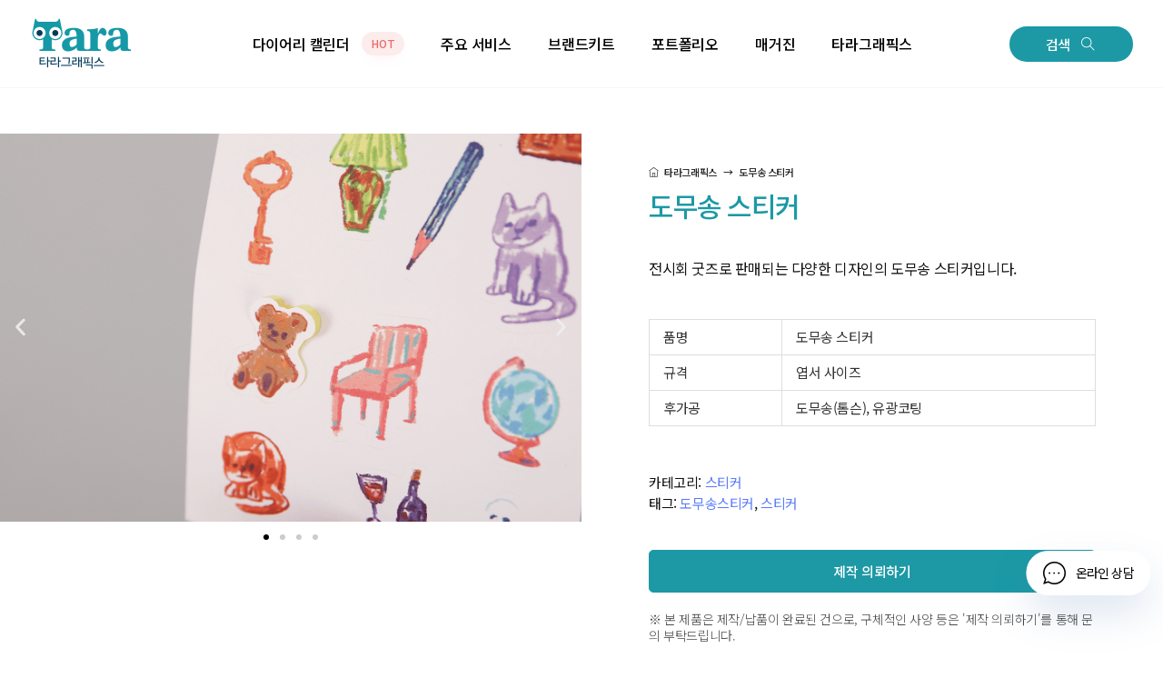

--- FILE ---
content_type: text/html; charset=UTF-8
request_url: https://www.taragrp.co.kr/portfolio-items/tomson-sticker/
body_size: 35181
content:
<!DOCTYPE html>
<html lang="ko-KR">
<head >
<meta charset="UTF-8">
<meta name="viewport" content="width=device-width, initial-scale=1.0" />
<meta http-equiv="X-UA-Compatible" content="IE=edge">
<link rel="profile" href="https://gmpg.org/xfn/11">
<script>!function(e,c){e[c]=e[c]+(e[c]&&" ")+"quform-js"}(document.documentElement,"className");</script><meta name="mobile-web-app-capable" content="yes">
<meta name="apple-mobile-web-app-capable" content="yes">
<meta name="apple-mobile-web-app-title" content="타라그래픽스 - Tara Graphics">
<link rel="pingback" href="https://www.taragrp.co.kr/xmlrpc.php" />
<script type="text/javascript">
var WebFontConfig = WebFontConfig || {};
WebFontConfig['active'] = function() {
if ( typeof ( window.jQuery ) !== 'undefined' ) {
jQuery(window).trigger('liquid_async_fonts_active');
}
};
WebFontConfig['inactive'] = function() {
if ( typeof ( window.jQuery ) !== 'undefined' ) {
jQuery(window).trigger('liquid_async_fonts_inactive');
}
};
</script>
<meta name='robots' content='index, follow, max-image-preview:large, max-snippet:-1, max-video-preview:-1' />
<!-- Google Tag Manager -->
<script>(function(w,d,s,l,i){w[l]=w[l]||[];w[l].push({'gtm.start':
new Date().getTime(),event:'gtm.js'});var f=d.getElementsByTagName(s)[0],
j=d.createElement(s),dl=l!='dataLayer'?'&l='+l:'';j.async=true;j.src=
'https://www.googletagmanager.com/gtm.js?id='+i+dl;f.parentNode.insertBefore(j,f);
})(window,document,'script','dataLayer','GTM-KLNW6F52');</script>
<!-- End Google Tag Manager -->
<!-- This site is optimized with the Yoast SEO plugin v20.0 - https://yoast.com/wordpress/plugins/seo/ -->
<title>도무송 스티커 - 타라그래픽스</title>
<link rel="canonical" href="https://www.taragrp.co.kr/portfolio-items/tomson-sticker/" />
<meta property="og:locale" content="ko_KR" />
<meta property="og:type" content="article" />
<meta property="og:title" content="도무송 스티커 - 타라그래픽스" />
<meta property="og:description" content="품명 도무송 스티커 규격 엽서 사이즈 후가공 도무송(톰슨), 유광코팅" />
<meta property="og:url" content="https://www.taragrp.co.kr/portfolio-items/tomson-sticker/" />
<meta property="og:site_name" content="타라그래픽스" />
<meta property="article:modified_time" content="2022-07-06T19:04:21+00:00" />
<meta property="og:image" content="https://www.taragrp.co.kr/wp-content/uploads/2022/07/스티커_01-1-1.png" />
<meta property="og:image:width" content="1400" />
<meta property="og:image:height" content="933" />
<meta property="og:image:type" content="image/png" />
<meta name="twitter:card" content="summary_large_image" />
<script type="application/ld+json" class="yoast-schema-graph">{"@context":"https://schema.org","@graph":[{"@type":"WebPage","@id":"https://www.taragrp.co.kr/portfolio-items/tomson-sticker/","url":"https://www.taragrp.co.kr/portfolio-items/tomson-sticker/","name":"도무송 스티커 - 타라그래픽스","isPartOf":{"@id":"https://www.taragrp.co.kr/#website"},"primaryImageOfPage":{"@id":"https://www.taragrp.co.kr/portfolio-items/tomson-sticker/#primaryimage"},"image":{"@id":"https://www.taragrp.co.kr/portfolio-items/tomson-sticker/#primaryimage"},"thumbnailUrl":"https://www.taragrp.co.kr/wp-content/uploads/2022/07/스티커_01-1-1.png","datePublished":"2022-07-02T01:30:00+00:00","dateModified":"2022-07-06T19:04:21+00:00","breadcrumb":{"@id":"https://www.taragrp.co.kr/portfolio-items/tomson-sticker/#breadcrumb"},"inLanguage":"ko-KR","potentialAction":[{"@type":"ReadAction","target":["https://www.taragrp.co.kr/portfolio-items/tomson-sticker/"]}]},{"@type":"ImageObject","inLanguage":"ko-KR","@id":"https://www.taragrp.co.kr/portfolio-items/tomson-sticker/#primaryimage","url":"https://www.taragrp.co.kr/wp-content/uploads/2022/07/스티커_01-1-1.png","contentUrl":"https://www.taragrp.co.kr/wp-content/uploads/2022/07/스티커_01-1-1.png","width":1400,"height":933},{"@type":"BreadcrumbList","@id":"https://www.taragrp.co.kr/portfolio-items/tomson-sticker/#breadcrumb","itemListElement":[{"@type":"ListItem","position":1,"name":"Home","item":"https://www.taragrp.co.kr/"},{"@type":"ListItem","position":2,"name":"제품","item":"https://www.taragrp.co.kr/portfolio-items/"},{"@type":"ListItem","position":3,"name":"도무송 스티커"}]},{"@type":"WebSite","@id":"https://www.taragrp.co.kr/#website","url":"https://www.taragrp.co.kr/","name":"타라그래픽스","description":"Tara Graphics","publisher":{"@id":"https://www.taragrp.co.kr/#organization"},"potentialAction":[{"@type":"SearchAction","target":{"@type":"EntryPoint","urlTemplate":"https://www.taragrp.co.kr/?s={search_term_string}"},"query-input":"required name=search_term_string"}],"inLanguage":"ko-KR"},{"@type":"Organization","@id":"https://www.taragrp.co.kr/#organization","name":"타라그래픽스","url":"https://www.taragrp.co.kr/","logo":{"@type":"ImageObject","inLanguage":"ko-KR","@id":"https://www.taragrp.co.kr/#/schema/logo/image/","url":"https://www.taragrp.co.kr/wp-content/uploads/2022/07/타라그래픽스.png","contentUrl":"https://www.taragrp.co.kr/wp-content/uploads/2022/07/타라그래픽스.png","width":1200,"height":675,"caption":"타라그래픽스"},"image":{"@id":"https://www.taragrp.co.kr/#/schema/logo/image/"},"sameAs":["https://www.instagram.com/tara.withu/"]}]}</script>
<!-- / Yoast SEO plugin. -->
<!-- WordPress KBoard plugin 6.4 - https://www.cosmosfarm.com/products/kboard -->
<link rel="alternate" href="https://www.taragrp.co.kr/wp-content/plugins/kboard/rss.php" type="application/rss+xml" title="타라그래픽스 &raquo; KBoard 통합 피드">
<!-- WordPress KBoard plugin 6.4 - https://www.cosmosfarm.com/products/kboard -->
<link rel='dns-prefetch' href='//t1.daumcdn.net' />
<link rel='dns-prefetch' href='//s.w.org' />
<link rel="alternate" type="application/rss+xml" title="타라그래픽스 &raquo; 피드" href="https://www.taragrp.co.kr/feed/" />
<link rel="alternate" type="application/rss+xml" title="타라그래픽스 &raquo; 댓글 피드" href="https://www.taragrp.co.kr/comments/feed/" />
<link rel="preload" href="https://www.taragrp.co.kr/wp-content/themes/hub/assets/vendors/liquid-icon/lqd-essentials/fonts/lqd-essentials.woff2" as="font" type="font/woff2" crossorigin><script type="text/javascript">
window._wpemojiSettings = {"baseUrl":"https:\/\/s.w.org\/images\/core\/emoji\/14.0.0\/72x72\/","ext":".png","svgUrl":"https:\/\/s.w.org\/images\/core\/emoji\/14.0.0\/svg\/","svgExt":".svg","source":{"concatemoji":"https:\/\/www.taragrp.co.kr\/wp-includes\/js\/wp-emoji-release.min.js?ver=6.0.11"}};
/*! This file is auto-generated */
!function(e,a,t){var n,r,o,i=a.createElement("canvas"),p=i.getContext&&i.getContext("2d");function s(e,t){var a=String.fromCharCode,e=(p.clearRect(0,0,i.width,i.height),p.fillText(a.apply(this,e),0,0),i.toDataURL());return p.clearRect(0,0,i.width,i.height),p.fillText(a.apply(this,t),0,0),e===i.toDataURL()}function c(e){var t=a.createElement("script");t.src=e,t.defer=t.type="text/javascript",a.getElementsByTagName("head")[0].appendChild(t)}for(o=Array("flag","emoji"),t.supports={everything:!0,everythingExceptFlag:!0},r=0;r<o.length;r++)t.supports[o[r]]=function(e){if(!p||!p.fillText)return!1;switch(p.textBaseline="top",p.font="600 32px Arial",e){case"flag":return s([127987,65039,8205,9895,65039],[127987,65039,8203,9895,65039])?!1:!s([55356,56826,55356,56819],[55356,56826,8203,55356,56819])&&!s([55356,57332,56128,56423,56128,56418,56128,56421,56128,56430,56128,56423,56128,56447],[55356,57332,8203,56128,56423,8203,56128,56418,8203,56128,56421,8203,56128,56430,8203,56128,56423,8203,56128,56447]);case"emoji":return!s([129777,127995,8205,129778,127999],[129777,127995,8203,129778,127999])}return!1}(o[r]),t.supports.everything=t.supports.everything&&t.supports[o[r]],"flag"!==o[r]&&(t.supports.everythingExceptFlag=t.supports.everythingExceptFlag&&t.supports[o[r]]);t.supports.everythingExceptFlag=t.supports.everythingExceptFlag&&!t.supports.flag,t.DOMReady=!1,t.readyCallback=function(){t.DOMReady=!0},t.supports.everything||(n=function(){t.readyCallback()},a.addEventListener?(a.addEventListener("DOMContentLoaded",n,!1),e.addEventListener("load",n,!1)):(e.attachEvent("onload",n),a.attachEvent("onreadystatechange",function(){"complete"===a.readyState&&t.readyCallback()})),(e=t.source||{}).concatemoji?c(e.concatemoji):e.wpemoji&&e.twemoji&&(c(e.twemoji),c(e.wpemoji)))}(window,document,window._wpemojiSettings);
</script>
<style type="text/css">
img.wp-smiley,
img.emoji {
display: inline !important;
border: none !important;
box-shadow: none !important;
height: 1em !important;
width: 1em !important;
margin: 0 0.07em !important;
vertical-align: -0.1em !important;
background: none !important;
padding: 0 !important;
}
</style>
<!-- <link rel='stylesheet' id='bdt-uikit-css'  href='https://www.taragrp.co.kr/wp-content/plugins/bdthemes-element-pack/assets/css/bdt-uikit.css?ver=3.15.1' type='text/css' media='all' /> -->
<!-- <link rel='stylesheet' id='ep-helper-css'  href='https://www.taragrp.co.kr/wp-content/plugins/bdthemes-element-pack/assets/css/ep-helper.css?ver=7.3.0' type='text/css' media='all' /> -->
<!-- <link rel='stylesheet' id='wp-block-library-css'  href='https://www.taragrp.co.kr/wp-includes/css/dist/block-library/style.min.css?ver=6.0.11' type='text/css' media='all' /> -->
<link rel="stylesheet" type="text/css" href="//www.taragrp.co.kr/wp-content/cache/wpfc-minified/oyokdzl/aam31.css" media="all"/>
<style id='wp-block-library-theme-inline-css' type='text/css'>
.wp-block-audio figcaption{color:#555;font-size:13px;text-align:center}.is-dark-theme .wp-block-audio figcaption{color:hsla(0,0%,100%,.65)}.wp-block-code{border:1px solid #ccc;border-radius:4px;font-family:Menlo,Consolas,monaco,monospace;padding:.8em 1em}.wp-block-embed figcaption{color:#555;font-size:13px;text-align:center}.is-dark-theme .wp-block-embed figcaption{color:hsla(0,0%,100%,.65)}.blocks-gallery-caption{color:#555;font-size:13px;text-align:center}.is-dark-theme .blocks-gallery-caption{color:hsla(0,0%,100%,.65)}.wp-block-image figcaption{color:#555;font-size:13px;text-align:center}.is-dark-theme .wp-block-image figcaption{color:hsla(0,0%,100%,.65)}.wp-block-pullquote{border-top:4px solid;border-bottom:4px solid;margin-bottom:1.75em;color:currentColor}.wp-block-pullquote__citation,.wp-block-pullquote cite,.wp-block-pullquote footer{color:currentColor;text-transform:uppercase;font-size:.8125em;font-style:normal}.wp-block-quote{border-left:.25em solid;margin:0 0 1.75em;padding-left:1em}.wp-block-quote cite,.wp-block-quote footer{color:currentColor;font-size:.8125em;position:relative;font-style:normal}.wp-block-quote.has-text-align-right{border-left:none;border-right:.25em solid;padding-left:0;padding-right:1em}.wp-block-quote.has-text-align-center{border:none;padding-left:0}.wp-block-quote.is-large,.wp-block-quote.is-style-large,.wp-block-quote.is-style-plain{border:none}.wp-block-search .wp-block-search__label{font-weight:700}:where(.wp-block-group.has-background){padding:1.25em 2.375em}.wp-block-separator.has-css-opacity{opacity:.4}.wp-block-separator{border:none;border-bottom:2px solid;margin-left:auto;margin-right:auto}.wp-block-separator.has-alpha-channel-opacity{opacity:1}.wp-block-separator:not(.is-style-wide):not(.is-style-dots){width:100px}.wp-block-separator.has-background:not(.is-style-dots){border-bottom:none;height:1px}.wp-block-separator.has-background:not(.is-style-wide):not(.is-style-dots){height:2px}.wp-block-table thead{border-bottom:3px solid}.wp-block-table tfoot{border-top:3px solid}.wp-block-table td,.wp-block-table th{padding:.5em;border:1px solid;word-break:normal}.wp-block-table figcaption{color:#555;font-size:13px;text-align:center}.is-dark-theme .wp-block-table figcaption{color:hsla(0,0%,100%,.65)}.wp-block-video figcaption{color:#555;font-size:13px;text-align:center}.is-dark-theme .wp-block-video figcaption{color:hsla(0,0%,100%,.65)}.wp-block-template-part.has-background{padding:1.25em 2.375em;margin-top:0;margin-bottom:0}
</style>
<!-- <link rel='stylesheet' id='jet-engine-frontend-css'  href='https://www.taragrp.co.kr/wp-content/plugins/jet-engine/assets/css/frontend.css?ver=2.11.9' type='text/css' media='all' /> -->
<link rel="stylesheet" type="text/css" href="//www.taragrp.co.kr/wp-content/cache/wpfc-minified/2mbragl2/aam31.css" media="all"/>
<style id='global-styles-inline-css' type='text/css'>
body{--wp--preset--color--black: #000000;--wp--preset--color--cyan-bluish-gray: #abb8c3;--wp--preset--color--white: #ffffff;--wp--preset--color--pale-pink: #f78da7;--wp--preset--color--vivid-red: #cf2e2e;--wp--preset--color--luminous-vivid-orange: #ff6900;--wp--preset--color--luminous-vivid-amber: #fcb900;--wp--preset--color--light-green-cyan: #7bdcb5;--wp--preset--color--vivid-green-cyan: #00d084;--wp--preset--color--pale-cyan-blue: #8ed1fc;--wp--preset--color--vivid-cyan-blue: #0693e3;--wp--preset--color--vivid-purple: #9b51e0;--wp--preset--gradient--vivid-cyan-blue-to-vivid-purple: linear-gradient(135deg,rgba(6,147,227,1) 0%,rgb(155,81,224) 100%);--wp--preset--gradient--light-green-cyan-to-vivid-green-cyan: linear-gradient(135deg,rgb(122,220,180) 0%,rgb(0,208,130) 100%);--wp--preset--gradient--luminous-vivid-amber-to-luminous-vivid-orange: linear-gradient(135deg,rgba(252,185,0,1) 0%,rgba(255,105,0,1) 100%);--wp--preset--gradient--luminous-vivid-orange-to-vivid-red: linear-gradient(135deg,rgba(255,105,0,1) 0%,rgb(207,46,46) 100%);--wp--preset--gradient--very-light-gray-to-cyan-bluish-gray: linear-gradient(135deg,rgb(238,238,238) 0%,rgb(169,184,195) 100%);--wp--preset--gradient--cool-to-warm-spectrum: linear-gradient(135deg,rgb(74,234,220) 0%,rgb(151,120,209) 20%,rgb(207,42,186) 40%,rgb(238,44,130) 60%,rgb(251,105,98) 80%,rgb(254,248,76) 100%);--wp--preset--gradient--blush-light-purple: linear-gradient(135deg,rgb(255,206,236) 0%,rgb(152,150,240) 100%);--wp--preset--gradient--blush-bordeaux: linear-gradient(135deg,rgb(254,205,165) 0%,rgb(254,45,45) 50%,rgb(107,0,62) 100%);--wp--preset--gradient--luminous-dusk: linear-gradient(135deg,rgb(255,203,112) 0%,rgb(199,81,192) 50%,rgb(65,88,208) 100%);--wp--preset--gradient--pale-ocean: linear-gradient(135deg,rgb(255,245,203) 0%,rgb(182,227,212) 50%,rgb(51,167,181) 100%);--wp--preset--gradient--electric-grass: linear-gradient(135deg,rgb(202,248,128) 0%,rgb(113,206,126) 100%);--wp--preset--gradient--midnight: linear-gradient(135deg,rgb(2,3,129) 0%,rgb(40,116,252) 100%);--wp--preset--duotone--dark-grayscale: url('#wp-duotone-dark-grayscale');--wp--preset--duotone--grayscale: url('#wp-duotone-grayscale');--wp--preset--duotone--purple-yellow: url('#wp-duotone-purple-yellow');--wp--preset--duotone--blue-red: url('#wp-duotone-blue-red');--wp--preset--duotone--midnight: url('#wp-duotone-midnight');--wp--preset--duotone--magenta-yellow: url('#wp-duotone-magenta-yellow');--wp--preset--duotone--purple-green: url('#wp-duotone-purple-green');--wp--preset--duotone--blue-orange: url('#wp-duotone-blue-orange');--wp--preset--font-size--small: 13px;--wp--preset--font-size--medium: 20px;--wp--preset--font-size--large: 36px;--wp--preset--font-size--x-large: 42px;}.has-black-color{color: var(--wp--preset--color--black) !important;}.has-cyan-bluish-gray-color{color: var(--wp--preset--color--cyan-bluish-gray) !important;}.has-white-color{color: var(--wp--preset--color--white) !important;}.has-pale-pink-color{color: var(--wp--preset--color--pale-pink) !important;}.has-vivid-red-color{color: var(--wp--preset--color--vivid-red) !important;}.has-luminous-vivid-orange-color{color: var(--wp--preset--color--luminous-vivid-orange) !important;}.has-luminous-vivid-amber-color{color: var(--wp--preset--color--luminous-vivid-amber) !important;}.has-light-green-cyan-color{color: var(--wp--preset--color--light-green-cyan) !important;}.has-vivid-green-cyan-color{color: var(--wp--preset--color--vivid-green-cyan) !important;}.has-pale-cyan-blue-color{color: var(--wp--preset--color--pale-cyan-blue) !important;}.has-vivid-cyan-blue-color{color: var(--wp--preset--color--vivid-cyan-blue) !important;}.has-vivid-purple-color{color: var(--wp--preset--color--vivid-purple) !important;}.has-black-background-color{background-color: var(--wp--preset--color--black) !important;}.has-cyan-bluish-gray-background-color{background-color: var(--wp--preset--color--cyan-bluish-gray) !important;}.has-white-background-color{background-color: var(--wp--preset--color--white) !important;}.has-pale-pink-background-color{background-color: var(--wp--preset--color--pale-pink) !important;}.has-vivid-red-background-color{background-color: var(--wp--preset--color--vivid-red) !important;}.has-luminous-vivid-orange-background-color{background-color: var(--wp--preset--color--luminous-vivid-orange) !important;}.has-luminous-vivid-amber-background-color{background-color: var(--wp--preset--color--luminous-vivid-amber) !important;}.has-light-green-cyan-background-color{background-color: var(--wp--preset--color--light-green-cyan) !important;}.has-vivid-green-cyan-background-color{background-color: var(--wp--preset--color--vivid-green-cyan) !important;}.has-pale-cyan-blue-background-color{background-color: var(--wp--preset--color--pale-cyan-blue) !important;}.has-vivid-cyan-blue-background-color{background-color: var(--wp--preset--color--vivid-cyan-blue) !important;}.has-vivid-purple-background-color{background-color: var(--wp--preset--color--vivid-purple) !important;}.has-black-border-color{border-color: var(--wp--preset--color--black) !important;}.has-cyan-bluish-gray-border-color{border-color: var(--wp--preset--color--cyan-bluish-gray) !important;}.has-white-border-color{border-color: var(--wp--preset--color--white) !important;}.has-pale-pink-border-color{border-color: var(--wp--preset--color--pale-pink) !important;}.has-vivid-red-border-color{border-color: var(--wp--preset--color--vivid-red) !important;}.has-luminous-vivid-orange-border-color{border-color: var(--wp--preset--color--luminous-vivid-orange) !important;}.has-luminous-vivid-amber-border-color{border-color: var(--wp--preset--color--luminous-vivid-amber) !important;}.has-light-green-cyan-border-color{border-color: var(--wp--preset--color--light-green-cyan) !important;}.has-vivid-green-cyan-border-color{border-color: var(--wp--preset--color--vivid-green-cyan) !important;}.has-pale-cyan-blue-border-color{border-color: var(--wp--preset--color--pale-cyan-blue) !important;}.has-vivid-cyan-blue-border-color{border-color: var(--wp--preset--color--vivid-cyan-blue) !important;}.has-vivid-purple-border-color{border-color: var(--wp--preset--color--vivid-purple) !important;}.has-vivid-cyan-blue-to-vivid-purple-gradient-background{background: var(--wp--preset--gradient--vivid-cyan-blue-to-vivid-purple) !important;}.has-light-green-cyan-to-vivid-green-cyan-gradient-background{background: var(--wp--preset--gradient--light-green-cyan-to-vivid-green-cyan) !important;}.has-luminous-vivid-amber-to-luminous-vivid-orange-gradient-background{background: var(--wp--preset--gradient--luminous-vivid-amber-to-luminous-vivid-orange) !important;}.has-luminous-vivid-orange-to-vivid-red-gradient-background{background: var(--wp--preset--gradient--luminous-vivid-orange-to-vivid-red) !important;}.has-very-light-gray-to-cyan-bluish-gray-gradient-background{background: var(--wp--preset--gradient--very-light-gray-to-cyan-bluish-gray) !important;}.has-cool-to-warm-spectrum-gradient-background{background: var(--wp--preset--gradient--cool-to-warm-spectrum) !important;}.has-blush-light-purple-gradient-background{background: var(--wp--preset--gradient--blush-light-purple) !important;}.has-blush-bordeaux-gradient-background{background: var(--wp--preset--gradient--blush-bordeaux) !important;}.has-luminous-dusk-gradient-background{background: var(--wp--preset--gradient--luminous-dusk) !important;}.has-pale-ocean-gradient-background{background: var(--wp--preset--gradient--pale-ocean) !important;}.has-electric-grass-gradient-background{background: var(--wp--preset--gradient--electric-grass) !important;}.has-midnight-gradient-background{background: var(--wp--preset--gradient--midnight) !important;}.has-small-font-size{font-size: var(--wp--preset--font-size--small) !important;}.has-medium-font-size{font-size: var(--wp--preset--font-size--medium) !important;}.has-large-font-size{font-size: var(--wp--preset--font-size--large) !important;}.has-x-large-font-size{font-size: var(--wp--preset--font-size--x-large) !important;}
</style>
<!-- <link rel='stylesheet' id='contact-form-7-css'  href='https://www.taragrp.co.kr/wp-content/plugins/contact-form-7/includes/css/styles.css?ver=5.7.7' type='text/css' media='all' /> -->
<!-- <link rel='stylesheet' id='wpa-css-css'  href='https://www.taragrp.co.kr/wp-content/plugins/honeypot/includes/css/wpa.css?ver=2.3.04' type='text/css' media='all' /> -->
<!-- <link rel='stylesheet' id='quform-css'  href='https://www.taragrp.co.kr/wp-content/plugins/quform/cache/quform.css?ver=1724284358' type='text/css' media='all' /> -->
<!-- <link rel='stylesheet' id='ivory-search-styles-css'  href='https://www.taragrp.co.kr/wp-content/plugins/add-search-to-menu/public/css/ivory-search.min.css?ver=5.5.2' type='text/css' media='all' /> -->
<!-- <link rel='stylesheet' id='uacf7-frontend-style-css'  href='https://www.taragrp.co.kr/wp-content/plugins/ultimate-addons-for-contact-form-7/assets/css/uacf7-frontend.css?ver=6.0.11' type='text/css' media='all' /> -->
<!-- <link rel='stylesheet' id='uacf7-column-css'  href='https://www.taragrp.co.kr/wp-content/plugins/ultimate-addons-for-contact-form-7/addons/column/grid/columns.css?ver=6.0.11' type='text/css' media='all' /> -->
<!-- <link rel='stylesheet' id='bootstrap-css'  href='https://www.taragrp.co.kr/wp-content/themes/hub/assets/css/vendors/bootstrap/bootstrap-optimize.css' type='text/css' media='all' /> -->
<!-- <link rel='stylesheet' id='liquid-base-css'  href='https://www.taragrp.co.kr/wp-content/themes/hub/style.css' type='text/css' media='all' /> -->
<!-- <link rel='stylesheet' id='liquid-base-typography-css'  href='https://www.taragrp.co.kr/wp-content/themes/hub/assets/css/elements/base/typography.css' type='text/css' media='all' /> -->
<!-- <link rel='stylesheet' id='elementor-lazyload-css'  href='https://www.taragrp.co.kr/wp-content/plugins/elementor/assets/css/modules/lazyload/frontend.min.css?ver=3.13.4' type='text/css' media='all' /> -->
<!-- <link rel='stylesheet' id='jet-elements-css'  href='https://www.taragrp.co.kr/wp-content/plugins/jet-elements/assets/css/jet-elements.css?ver=2.6.5' type='text/css' media='all' /> -->
<!-- <link rel='stylesheet' id='jet-elements-skin-css'  href='https://www.taragrp.co.kr/wp-content/plugins/jet-elements/assets/css/jet-elements-skin.css?ver=2.6.5' type='text/css' media='all' /> -->
<!-- <link rel='stylesheet' id='elementor-frontend-css'  href='https://www.taragrp.co.kr/wp-content/uploads/elementor/css/custom-frontend-lite.min.css?ver=1767584011' type='text/css' media='all' /> -->
<!-- <link rel='stylesheet' id='swiper-css'  href='https://www.taragrp.co.kr/wp-content/plugins/elementor/assets/lib/swiper/v8/css/swiper.min.css?ver=8.4.5' type='text/css' media='all' /> -->
<link rel="stylesheet" type="text/css" href="//www.taragrp.co.kr/wp-content/cache/wpfc-minified/dq2cd13t/aam31.css" media="all"/>
<link rel='stylesheet' id='elementor-post-14867-css'  href='https://www.taragrp.co.kr/wp-content/uploads/elementor/css/post-14867.css?ver=1767584011' type='text/css' media='all' />
<!-- <link rel='stylesheet' id='elementor-pro-css'  href='https://www.taragrp.co.kr/wp-content/uploads/elementor/css/custom-pro-frontend-lite.min.css?ver=1767584011' type='text/css' media='all' /> -->
<!-- <link rel='stylesheet' id='font-awesome-5-all-css'  href='https://www.taragrp.co.kr/wp-content/plugins/elementor/assets/lib/font-awesome/css/all.min.css?ver=3.13.4' type='text/css' media='all' /> -->
<!-- <link rel='stylesheet' id='font-awesome-4-shim-css'  href='https://www.taragrp.co.kr/wp-content/plugins/elementor/assets/lib/font-awesome/css/v4-shims.min.css?ver=3.13.4' type='text/css' media='all' /> -->
<link rel="stylesheet" type="text/css" href="//www.taragrp.co.kr/wp-content/cache/wpfc-minified/87v6owe8/aam31.css" media="all"/>
<link rel='stylesheet' id='elementor-post-12400-css'  href='https://www.taragrp.co.kr/wp-content/uploads/elementor/css/post-12400.css?ver=1767584011' type='text/css' media='all' />
<!-- <link rel='stylesheet' id='skb-cife-elegant_icon-css'  href='https://www.taragrp.co.kr/wp-content/plugins/skyboot-custom-icons-for-elementor/assets/css/elegant.css?ver=1.0.6' type='text/css' media='all' /> -->
<!-- <link rel='stylesheet' id='skb-cife-linearicons_icon-css'  href='https://www.taragrp.co.kr/wp-content/plugins/skyboot-custom-icons-for-elementor/assets/css/linearicons.css?ver=1.0.6' type='text/css' media='all' /> -->
<!-- <link rel='stylesheet' id='skb-cife-themify_icon-css'  href='https://www.taragrp.co.kr/wp-content/plugins/skyboot-custom-icons-for-elementor/assets/css/themify.css?ver=1.0.6' type='text/css' media='all' /> -->
<!-- <link rel='stylesheet' id='child-hub-style-css'  href='https://www.taragrp.co.kr/wp-content/themes/hub-child/style.css?ver=6.0.11' type='text/css' media='all' /> -->
<!-- <link rel='stylesheet' id='jquery-chosen-css'  href='https://www.taragrp.co.kr/wp-content/plugins/jet-search/assets/lib/chosen/chosen.min.css?ver=1.8.7' type='text/css' media='all' /> -->
<!-- <link rel='stylesheet' id='jet-search-css'  href='https://www.taragrp.co.kr/wp-content/plugins/jet-search/assets/css/jet-search.css?ver=3.0.3' type='text/css' media='all' /> -->
<!-- <link rel='stylesheet' id='theme-elementor-css'  href='https://www.taragrp.co.kr/wp-content/plugins/hub-elementor-addons/assets/css/theme-elementor.min.css?ver=2.2' type='text/css' media='all' /> -->
<!-- <link rel='stylesheet' id='kboard-comments-skin-default-css'  href='https://www.taragrp.co.kr/wp-content/plugins/kboard-comments/skin/default/style.css?ver=5.3' type='text/css' media='all' /> -->
<!-- <link rel='stylesheet' id='kboard-editor-media-css'  href='https://www.taragrp.co.kr/wp-content/plugins/kboard/template/css/editor_media.css?ver=6.4' type='text/css' media='all' /> -->
<!-- <link rel='stylesheet' id='kboard-skin-default-css'  href='https://www.taragrp.co.kr/wp-content/plugins/kboard/skin/default/style.css?ver=6.4' type='text/css' media='all' /> -->
<!-- <link rel='stylesheet' id='kboard-skin-default-custom-css'  href='https://www.taragrp.co.kr/wp-content/plugins/kboard/skin/default-custom/style.css?ver=6.4' type='text/css' media='all' /> -->
<link rel="stylesheet" type="text/css" href="//www.taragrp.co.kr/wp-content/cache/wpfc-minified/1q0ql055/aam3l.css" media="all"/>
<link rel='stylesheet' id='google-fonts-1-css'  href='https://fonts.googleapis.com/css?family=Noto+Sans+KR%3A100%2C100italic%2C200%2C200italic%2C300%2C300italic%2C400%2C400italic%2C500%2C500italic%2C600%2C600italic%2C700%2C700italic%2C800%2C800italic%2C900%2C900italic&#038;display=auto&#038;ver=6.0.11' type='text/css' media='all' />
<!-- <link rel='stylesheet' id='elementor-icons-skb_cife-themify-icon-css'  href='https://www.taragrp.co.kr/wp-content/plugins/skyboot-custom-icons-for-elementor/assets/css/themify.css?ver=1.0.6' type='text/css' media='all' /> -->
<link rel="stylesheet" type="text/css" href="//www.taragrp.co.kr/wp-content/cache/wpfc-minified/l0dkkwy0/aam31.css" media="all"/>
<link rel="preconnect" href="https://fonts.gstatic.com/" crossorigin><script src='//www.taragrp.co.kr/wp-content/cache/wpfc-minified/7w99da8l/aam31.js' type="text/javascript"></script>
<!-- <script type='text/javascript' src='https://www.taragrp.co.kr/wp-includes/js/jquery/jquery.min.js?ver=3.6.0' id='jquery-core-js'></script> -->
<!-- <script type='text/javascript' src='https://www.taragrp.co.kr/wp-includes/js/jquery/jquery-migrate.min.js?ver=3.3.2' id='jquery-migrate-js'></script> -->
<!-- <script type='text/javascript' src='https://www.taragrp.co.kr/wp-includes/js/imagesloaded.min.js?ver=6.0.11' id='imagesLoaded-js'></script> -->
<script type='text/javascript' id='uacf7-cf-script-js-extra'>
/* <![CDATA[ */
var uacf7_cf_object = {"17119":"","16285":[{"uacf7_cf_hs":"show","uacf7_cf_group":"conditional-172","uacf_cf_condition_for":"all","uacf7_cf_conditions":{"uacf7_cf_tn":["type"],"uacf7_cf_operator":["equal"],"uacf7_cf_val":["\uae30\uc5c5\uace0\uac1d"]}},{"uacf7_cf_hs":"show","uacf7_cf_group":"conditional-173","uacf_cf_condition_for":"all","uacf7_cf_conditions":{"uacf7_cf_tn":["type"],"uacf7_cf_operator":["equal"],"uacf7_cf_val":["\uae30\uc5c5\uace0\uac1d"]}},{"uacf7_cf_hs":"show","uacf7_cf_group":"conditional-174","uacf_cf_condition_for":"all","uacf7_cf_conditions":{"uacf7_cf_tn":["type"],"uacf7_cf_operator":["equal"],"uacf7_cf_val":["\uae30\uc5c5\uace0\uac1d"]}},{"uacf7_cf_hs":"show","uacf7_cf_group":"conditional-175","uacf_cf_condition_for":"all","uacf7_cf_conditions":{"uacf7_cf_tn":["type"],"uacf7_cf_operator":["equal"],"uacf7_cf_val":["\uac1c\uc778\uace0\uac1d"]}}]};
/* ]]> */
</script>
<script src='//www.taragrp.co.kr/wp-content/cache/wpfc-minified/1n2h4fbf/aam31.js' type="text/javascript"></script>
<!-- <script type='text/javascript' src='https://www.taragrp.co.kr/wp-content/plugins/ultimate-addons-for-contact-form-7/addons/conditional-field/js/uacf7-cf-script.js?ver=6.0.11' id='uacf7-cf-script-js'></script> -->
<!-- <script type='text/javascript' src='https://www.taragrp.co.kr/wp-content/plugins/elementor/assets/lib/font-awesome/js/v4-shims.min.js?ver=3.13.4' id='font-awesome-4-shim-js'></script> -->
<link rel="https://api.w.org/" href="https://www.taragrp.co.kr/wp-json/" /><link rel="alternate" type="application/json" href="https://www.taragrp.co.kr/wp-json/wp/v2/_tara_product/13417" /><link rel="EditURI" type="application/rsd+xml" title="RSD" href="https://www.taragrp.co.kr/xmlrpc.php?rsd" />
<link rel="wlwmanifest" type="application/wlwmanifest+xml" href="https://www.taragrp.co.kr/wp-includes/wlwmanifest.xml" /> 
<link rel='shortlink' href='https://www.taragrp.co.kr/?p=13417' />
<link rel="alternate" type="application/json+oembed" href="https://www.taragrp.co.kr/wp-json/oembed/1.0/embed?url=https%3A%2F%2Fwww.taragrp.co.kr%2Fportfolio-items%2Ftomson-sticker%2F" />
<link rel="alternate" type="text/xml+oembed" href="https://www.taragrp.co.kr/wp-json/oembed/1.0/embed?url=https%3A%2F%2Fwww.taragrp.co.kr%2Fportfolio-items%2Ftomson-sticker%2F&#038;format=xml" />
<link rel="shortcut icon" href="https://www.taragrp.co.kr/wp-content/uploads/2022/05/main_logo-icon.png" />
<script type="text/javascript">
window.liquidParams = {
currentZIndex: 10,
ccOuterSize: 35,
ccActiveCircleBg: 1,
ccActiveCircleBc: 1,
};
window.liquidIsElementor = true;
</script><meta name="generator" content="Elementor 3.13.4; features: e_dom_optimization, e_optimized_assets_loading, e_optimized_css_loading, e_font_icon_svg, a11y_improvements, additional_custom_breakpoints; settings: css_print_method-external, google_font-enabled, font_display-auto">
<!-- Meta Pixel Code -->
<script>
!function(f,b,e,v,n,t,s)
{if(f.fbq)return;n=f.fbq=function(){n.callMethod?
n.callMethod.apply(n,arguments):n.queue.push(arguments)};
if(!f._fbq)f._fbq=n;n.push=n;n.loaded=!0;n.version='2.0';
n.queue=[];t=b.createElement(e);t.async=!0;
t.src=v;s=b.getElementsByTagName(e)[0];
s.parentNode.insertBefore(t,s)}(window, document,'script',
'https://connect.facebook.net/en_US/fbevents.js');
fbq('init', '641295090660048');
fbq('track', 'PageView');
</script>
<noscript><img height="1" width="1" style="display:none"
src="https://www.facebook.com/tr?id=641295090660048&ev=PageView&noscript=1"
/></noscript>
<!-- End Meta Pixel Code -->
<link rel="icon" href="https://www.taragrp.co.kr/wp-content/uploads/2023/09/favicon.ico" sizes="32x32" />
<link rel="icon" href="https://www.taragrp.co.kr/wp-content/uploads/2023/09/favicon.ico" sizes="192x192" />
<link rel="apple-touch-icon" href="https://www.taragrp.co.kr/wp-content/uploads/2023/09/favicon.ico" />
<meta name="msapplication-TileImage" content="https://www.taragrp.co.kr/wp-content/uploads/2023/09/favicon.ico" />
<style type="text/css">/*게시판 크레딧삭제,추천항목삭제,게시판헤더삭제,게시판본문하단좋아요 등 삭제*/
.kboard-default-poweredby, .kboard-ask-one-poweredby, .kboard-list-vote, .kboard-list-header, .kboard-document-action  {display:none !important;}
/*공지사항 게시판 리스트 작성일 너비*/
#kboard-default-list .kboard-list table td.kboard-list-date  {
width: 95px;}
/*공지사항 게시판 리스트 조회수 너비*/
#kboard-default-list .kboard-list table td.kboard-list-view {
width: 60px;}
/*공지사항 게시판 리스트에서 글쓴이 항목 삭제*/
#kboard-default-list .kboard-list-user {display:none !important;}
/*공지사항 게시판 본문제목*/
#kboard-default-document .kboard-title h1 {
   padding: 12px !important;
color: #232323;
font-weight: 500;
font-size: 1.5rem;
line-height: 30px;}
/*공지사항 게시판 리스트 마우스오버시 리스트배경 컬러 변경 삭제*/
table tbody>tr:nth-child(odd)>td, table tbody>tr:nth-child(odd)>th {
background-color: #fff !important;
}
table tbody>tr:nth-child(even)>td, table tbody>tr:nth-child(even)>th {
background-color: #fff !important;}
/*공지사항 게시판 헤더아래 구분선*/
#kboard-default-list .kboard-list thead tr td {
color: #464646;
border-bottom: 2px solid #232323;
font-weight: 500;	}
/*공지사항 게시판 리스트 NEW 표시*/
.kboard-default-new-notify {
background-color: #68962D  !important;
padding: 4px 9px 4px 9px;
border-radius: 20px;
line-height: 12px;
font-size: 0.7rem;
color: white;
font-weight: normal;
vertical-align: middle !important;
margin-bottom: 3px !important;}
/*공지사항 게시판 리스트 제목 폰트 크기 및 컬러*/
#kboard-default-list .kboard-list table a {
color: black;
font-weight: 400;
text-decoration: none;
color: #000000;
border: 0;
box-shadow: none;
font-size: 1.15rem;
}
/*공지사항 게시판 리스트폰트 및 리스트 간 위아래 여백*/
#kboard-default-list .kboard-list table td {
padding: 15px 0;
height: auto;
text-align: center;
vertical-align: middle;
font-size: 0.95rem;}
/*공지사항 게시판 리스트 하단 번호네비게이션 배경컬러*/
#kboard-default-list .kboard-pagination .kboard-pagination-pages li:hover a, #kboard-default-list .kboard-pagination .kboard-pagination-pages li.active a {
border: 0;
color: #545861;
background-color: unset;
}
/*공지사항 게시판 본문 하단 번호네비게이션 배경컬러*/
a.kboard-default-button-small, input.kboard-default-button-small, button.kboard-default-button-small {background: #f7f7fa !important;}
/*공지사항 게시판 본문 상단 디테일 배경컬러*/
#kboard-default-document .kboard-detail {     clear: both;
float: left;
width: 100%;
border-top: 1px solid #f1f1f1;
border-bottom: 1px solid #f1f1f1;
background-color: #f7f7fa;
font-size: 15px;}
/*공지사항 게시판 본문 글쓴이*/
.detail-attr.detail-writer {display:none !important;}
/*공지사항 본문 하단 라인*/
#kboard-default-document .kboard-document-navi {border-top: 1px #ddd solid;}
/*공지사항 본문 제목 왼쪽패딩*/
#kboard-default-document .kboard-title h1 {padding: 12px 5px;}
/*공지사항 검색*/
#kboard-default-list .kboard-search {display:none !important;}
/*공지사항 리스트 카테고리 배경*/
#kboard-default-list .kboard-category .kboard-category-list {
background-color: #F7F7FA;}
/*공지사항 카테고리*/
#kboard-default-list .kboard-category .kboard-category-list li a {
font-size: 15px;
font-weight: 500;
color: #464646;}
#kboard-default-list .kboard-category .kboard-category-list li.kboard-category-selected a {
font-weight: bold;
border-bottom: 2px solid #1C99A5;
color: #1C99A5;}
/*공지사항 모바일 리스트 글쓴이  및 추천 삭제*/
.contents-item.kboard-user, .contents-separator.kboard-date, .contents-item.kboard-vote, .contents-separator.kboard-view{display:none !important;}
/*공지사항 모바일 카테고리*/
#kboard-default-list .kboard-category select {
padding: 10px;
height: 40px;
min-height: 40px;
line-height: 40px;
font-size: 14px;}
/*공지사항 모바일 카테고리 포커스테두리*/
#kboard-default-list .kboard-category select:focus {outline: none;}
#kboard-default-document .kboard-document-navi .kboard-prev-document {display:none;}
#kboard-default-document .kboard-document-navi .kboard-next-document .navi-document-title {display:none;}</style><style id='liquid-stylesheet-inline-css' type='text/css'>body{--lqd-cc-active-bw:1px;}.titlebar-inner h1{font-weight:700;}.titlebar-inner p{}.titlebar-inner{padding-top:90px;padding-bottom:100px;}.titlebar{background-image:url( https://www.taragrp.co.kr/wp-content/uploads/2021/10/Mask-3@2x.jpeg);background-size:cover;background-position:center center;}.titlebar > .titlebar-overlay.lqd-overlay{background:rgba(20, 51, 49, 0.9);}.titlebar .titlebar-scroll-link{color:rgba(255, 255, 255, 0.7);}@media screen and (min-width: 992px){body.has-sidebar #lqd-contents-wrap{padding-top:25px;}}@media ( min-width: 1200px ){.is-stuck > .elementor > .elementor-section > .elementor-container > .elementor-column > .elementor-widget-wrap > .elementor-element > p, .is-stuck > .elementor > .elementor-section > .elementor-container > .elementor-column > .elementor-widget-wrap > .elementor-element .nav-trigger, .is-stuck > .elementor > .elementor-section > .elementor-container > .elementor-column > .elementor-widget-wrap > .elementor-element .lqd-scrl-indc, .is-stuck > .elementor > .elementor-section > .elementor-container > .elementor-column > .elementor-widget-wrap > .elementor-element > .lqd-custom-menu, .is-stuck > .elementor > .elementor-section > .elementor-container > .elementor-column > .elementor-widget-wrap > .elementor-element > .btn-naked, .is-stuck > .elementor > .elementor-section > .elementor-container > .elementor-column > .elementor-widget-wrap > .elementor-element > .btn-underlined, .is-stuck > .elementor > .elementor-section > .elementor-container > .elementor-column > .elementor-widget-wrap > .elementor-element > .social-icon li a, .is-stuck > .elementor > .elementor-section > .elementor-container > .elementor-column > .elementor-widget-wrap > .elementor-element > .lqd-custom-menu > ul > li > a, .is-stuck > .elementor > .elementor-section > .elementor-container > .elementor-column > .elementor-widget-wrap > .elementor-element > .navbar-collapse .main-nav > li > a, .is-stuck > .elementor > .elementor-section > .elementor-container > .elementor-column > .elementor-widget-wrap > .elementor-element .ld-module-trigger .ld-module-trigger-txt, .is-stuck > .elementor > .elementor-section > .elementor-container > .elementor-column > .elementor-widget-wrap > .elementor-element .lqd-module-badge-outline .ld-module-trigger-count, .is-stuck > .elementor > .elementor-section > .elementor-container > .elementor-column > .elementor-widget-wrap > .elementor-element .ld-module-trigger-icon, .is-stuck > .elementor > .elementor-section > .elementor-container > .elementor-column > .elementor-widget-wrap > .elementor-element > .lqd-custom-menu .lqd-custom-menu-dropdown-btn{color:#103A40;}.is-stuck > .elementor > .elementor-section > .elementor-container > .elementor-column > .elementor-widget-wrap > .elementor-element .nav-trigger.bordered .bars:before{border-color:#103A40;}.is-stuck > .elementor > .elementor-section > .elementor-container > .elementor-column > .elementor-widget-wrap > .elementor-element .nav-trigger .bar, .is-stuck > .elementor > .elementor-section > .elementor-container > .elementor-column > .elementor-widget-wrap > .elementor-element .lqd-scrl-indc .lqd-scrl-indc-line{background:#103A40;}.is-stuck > .elementor > .elementor-section > .elementor-container > .elementor-column > .elementor-widget-wrap > .elementor-element > .btn-naked:hover, .is-stuck > .elementor > .elementor-section > .elementor-container > .elementor-column > .elementor-widget-wrap > .elementor-element > .btn-underlined:hover, .is-stuck > .elementor > .elementor-section > .elementor-container > .elementor-column > .elementor-widget-wrap > .elementor-element > .social-icon li a:hover, .is-stuck > .elementor > .elementor-section > .elementor-container > .elementor-column > .elementor-widget-wrap > .elementor-element > .lqd-custom-menu > ul > li > a:hover, .is-stuck > .elementor > .elementor-section > .elementor-container > .elementor-column > .elementor-widget-wrap > .elementor-element > .navbar-collapse .main-nav > li > a:hover, .is-stuck > .elementor > .elementor-section > .elementor-container > .elementor-column > .elementor-widget-wrap > .elementor-element > .navbar-collapse .main-nav > li:hover > a, .is-stuck > .elementor > .elementor-section > .elementor-container > .elementor-column > .elementor-widget-wrap > .elementor-element > .navbar-collapse .main-nav > li.is-active > a, .is-stuck > .elementor > .elementor-section > .elementor-container > .elementor-column > .elementor-widget-wrap > .elementor-element > .navbar-collapse .main-nav > li.current-menu-ancestor > a, .is-stuck > .elementor > .elementor-section > .elementor-container > .elementor-column > .elementor-widget-wrap > .elementor-element > .navbar-collapse .main-nav > li.current_page_item > a, .is-stuck > .elementor > .elementor-section > .elementor-container > .elementor-column > .elementor-widget-wrap > .elementor-element > .navbar-collapse .main-nav > li.current-menu-item > a, .is-stuck > .elementor > .elementor-section > .elementor-container > .elementor-column > .elementor-widget-wrap > .elementor-element > .iconbox h3, .is-stuck > .elementor > .elementor-section > .elementor-container > .elementor-column > .elementor-widget-wrap > .elementor-element > .iconbox .iconbox-icon-container{color:#103A40BF;}}@media screen and (max-width: 1199px){.main-header .navbar-header{background:rgb(255, 255, 255);}.main-header .ld-module-trigger, .main-header .ld-search-form .input-icon{color:rgb(0, 0, 0);}.main-header .nav-trigger .bar, .main-header .nav-trigger.style-2 .bar:before, .main-header .nav-trigger.style-2 .bar:after{background-color:rgb(0, 0, 0);}[data-mobile-nav-style=modern] .lqd-mobile-sec:before{background:rgb(247, 247, 250);}[data-mobile-nav-style=modern] .lqd-mobile-sec .navbar-collapse ul .nav-item-children > li > a, [data-mobile-nav-style=modern] .lqd-mobile-sec .navbar-collapse ul > li > a, [data-mobile-nav-style=modern] .lqd-mobile-sec .navbar-collapse ul.nav.main-nav .nav-item-children > li > a, [data-mobile-nav-style=modern] .lqd-mobile-sec .navbar-collapse ul.nav.main-nav > li > a, [data-mobile-nav-style=modern] .lqd-mobile-sec .megamenu .ld-fancy-heading > *{color:rgb(0, 0, 0);}[data-mobile-nav-style=modern] .lqd-mobile-sec .navbar-collapse ul .nav-item-children > li > a:hover, [data-mobile-nav-style=modern] .lqd-mobile-sec .navbar-collapse ul > li > a:hover, [data-mobile-nav-style=modern] .lqd-mobile-sec .navbar-collapse ul.nav.main-nav .nav-item-children > li > a:hover, [data-mobile-nav-style=modern] .lqd-mobile-sec .navbar-collapse ul.nav.main-nav > li > a:hover{color:rgb(0, 0, 0);}}.nav-trigger.circle .bars {
margin-inline-end: 0;
}
.nav-trigger.circle .bars {
width: 52px;
height:52px;
flex: 1 0 52px;
}
.lqd-stickybar-wrap .lqd-head-col>.module-button .btn-no-rotate {
transform: rotate(180deg) translateX(-40%);
}
.header-module {
padding-top: 5px;
padding-bottom: 5px;
}
.lqd-fb-content-inner.p-md-7{
padding: 35px!important;
}</style>
</head>
<body class="_tara_product-template-default single single-_tara_product postid-13417 wp-embed-responsive hub sidebar-widgets-outline e-lazyload elementor-default elementor-template-full-width elementor-kit-14867 elementor-page-12400" dir="ltr" itemscope="itemscope" itemtype="http://schema.org/WebPage" data-mobile-nav-breakpoint="1200" data-mobile-nav-style="modern" data-mobile-nav-scheme="dark" data-mobile-nav-trigger-alignment="right" data-mobile-header-scheme="custom" data-mobile-logo-alignment="default" data-overlay-onmobile="false">
<!-- Google Tag Manager (noscript) -->
<noscript><iframe src="https://www.googletagmanager.com/ns.html?id=GTM-KLNW6F52"
height="0" width="0" style="display:none;visibility:hidden"></iframe></noscript>
<!-- End Google Tag Manager (noscript) --><svg xmlns="http://www.w3.org/2000/svg" viewBox="0 0 0 0" width="0" height="0" focusable="false" role="none" style="visibility: hidden; position: absolute; left: -9999px; overflow: hidden;" ><defs><filter id="wp-duotone-dark-grayscale"><feColorMatrix color-interpolation-filters="sRGB" type="matrix" values=" .299 .587 .114 0 0 .299 .587 .114 0 0 .299 .587 .114 0 0 .299 .587 .114 0 0 " /><feComponentTransfer color-interpolation-filters="sRGB" ><feFuncR type="table" tableValues="0 0.49803921568627" /><feFuncG type="table" tableValues="0 0.49803921568627" /><feFuncB type="table" tableValues="0 0.49803921568627" /><feFuncA type="table" tableValues="1 1" /></feComponentTransfer><feComposite in2="SourceGraphic" operator="in" /></filter></defs></svg><svg xmlns="http://www.w3.org/2000/svg" viewBox="0 0 0 0" width="0" height="0" focusable="false" role="none" style="visibility: hidden; position: absolute; left: -9999px; overflow: hidden;" ><defs><filter id="wp-duotone-grayscale"><feColorMatrix color-interpolation-filters="sRGB" type="matrix" values=" .299 .587 .114 0 0 .299 .587 .114 0 0 .299 .587 .114 0 0 .299 .587 .114 0 0 " /><feComponentTransfer color-interpolation-filters="sRGB" ><feFuncR type="table" tableValues="0 1" /><feFuncG type="table" tableValues="0 1" /><feFuncB type="table" tableValues="0 1" /><feFuncA type="table" tableValues="1 1" /></feComponentTransfer><feComposite in2="SourceGraphic" operator="in" /></filter></defs></svg><svg xmlns="http://www.w3.org/2000/svg" viewBox="0 0 0 0" width="0" height="0" focusable="false" role="none" style="visibility: hidden; position: absolute; left: -9999px; overflow: hidden;" ><defs><filter id="wp-duotone-purple-yellow"><feColorMatrix color-interpolation-filters="sRGB" type="matrix" values=" .299 .587 .114 0 0 .299 .587 .114 0 0 .299 .587 .114 0 0 .299 .587 .114 0 0 " /><feComponentTransfer color-interpolation-filters="sRGB" ><feFuncR type="table" tableValues="0.54901960784314 0.98823529411765" /><feFuncG type="table" tableValues="0 1" /><feFuncB type="table" tableValues="0.71764705882353 0.25490196078431" /><feFuncA type="table" tableValues="1 1" /></feComponentTransfer><feComposite in2="SourceGraphic" operator="in" /></filter></defs></svg><svg xmlns="http://www.w3.org/2000/svg" viewBox="0 0 0 0" width="0" height="0" focusable="false" role="none" style="visibility: hidden; position: absolute; left: -9999px; overflow: hidden;" ><defs><filter id="wp-duotone-blue-red"><feColorMatrix color-interpolation-filters="sRGB" type="matrix" values=" .299 .587 .114 0 0 .299 .587 .114 0 0 .299 .587 .114 0 0 .299 .587 .114 0 0 " /><feComponentTransfer color-interpolation-filters="sRGB" ><feFuncR type="table" tableValues="0 1" /><feFuncG type="table" tableValues="0 0.27843137254902" /><feFuncB type="table" tableValues="0.5921568627451 0.27843137254902" /><feFuncA type="table" tableValues="1 1" /></feComponentTransfer><feComposite in2="SourceGraphic" operator="in" /></filter></defs></svg><svg xmlns="http://www.w3.org/2000/svg" viewBox="0 0 0 0" width="0" height="0" focusable="false" role="none" style="visibility: hidden; position: absolute; left: -9999px; overflow: hidden;" ><defs><filter id="wp-duotone-midnight"><feColorMatrix color-interpolation-filters="sRGB" type="matrix" values=" .299 .587 .114 0 0 .299 .587 .114 0 0 .299 .587 .114 0 0 .299 .587 .114 0 0 " /><feComponentTransfer color-interpolation-filters="sRGB" ><feFuncR type="table" tableValues="0 0" /><feFuncG type="table" tableValues="0 0.64705882352941" /><feFuncB type="table" tableValues="0 1" /><feFuncA type="table" tableValues="1 1" /></feComponentTransfer><feComposite in2="SourceGraphic" operator="in" /></filter></defs></svg><svg xmlns="http://www.w3.org/2000/svg" viewBox="0 0 0 0" width="0" height="0" focusable="false" role="none" style="visibility: hidden; position: absolute; left: -9999px; overflow: hidden;" ><defs><filter id="wp-duotone-magenta-yellow"><feColorMatrix color-interpolation-filters="sRGB" type="matrix" values=" .299 .587 .114 0 0 .299 .587 .114 0 0 .299 .587 .114 0 0 .299 .587 .114 0 0 " /><feComponentTransfer color-interpolation-filters="sRGB" ><feFuncR type="table" tableValues="0.78039215686275 1" /><feFuncG type="table" tableValues="0 0.94901960784314" /><feFuncB type="table" tableValues="0.35294117647059 0.47058823529412" /><feFuncA type="table" tableValues="1 1" /></feComponentTransfer><feComposite in2="SourceGraphic" operator="in" /></filter></defs></svg><svg xmlns="http://www.w3.org/2000/svg" viewBox="0 0 0 0" width="0" height="0" focusable="false" role="none" style="visibility: hidden; position: absolute; left: -9999px; overflow: hidden;" ><defs><filter id="wp-duotone-purple-green"><feColorMatrix color-interpolation-filters="sRGB" type="matrix" values=" .299 .587 .114 0 0 .299 .587 .114 0 0 .299 .587 .114 0 0 .299 .587 .114 0 0 " /><feComponentTransfer color-interpolation-filters="sRGB" ><feFuncR type="table" tableValues="0.65098039215686 0.40392156862745" /><feFuncG type="table" tableValues="0 1" /><feFuncB type="table" tableValues="0.44705882352941 0.4" /><feFuncA type="table" tableValues="1 1" /></feComponentTransfer><feComposite in2="SourceGraphic" operator="in" /></filter></defs></svg><svg xmlns="http://www.w3.org/2000/svg" viewBox="0 0 0 0" width="0" height="0" focusable="false" role="none" style="visibility: hidden; position: absolute; left: -9999px; overflow: hidden;" ><defs><filter id="wp-duotone-blue-orange"><feColorMatrix color-interpolation-filters="sRGB" type="matrix" values=" .299 .587 .114 0 0 .299 .587 .114 0 0 .299 .587 .114 0 0 .299 .587 .114 0 0 " /><feComponentTransfer color-interpolation-filters="sRGB" ><feFuncR type="table" tableValues="0.098039215686275 1" /><feFuncG type="table" tableValues="0 0.66274509803922" /><feFuncB type="table" tableValues="0.84705882352941 0.41960784313725" /><feFuncA type="table" tableValues="1 1" /></feComponentTransfer><feComposite in2="SourceGraphic" operator="in" /></filter></defs></svg><script type="text/javascript">
(function(w, d, a){
w.__beusablerumclient__ = {
load : function(src){
var b = d.createElement("script");
b.src = src; b.async=true; b.type = "text/javascript";
d.getElementsByTagName("head")[0].appendChild(b);
}
};w.__beusablerumclient__.load(a + "?url=" + encodeURIComponent(d.URL));
})(window, document, "//rum.beusable.net/load/b220822e162938u005");
</script>
<div><div class="screen-reader-text">Skip links</div><ul class="liquid-skip-link screen-reader-text"><li><a href="#primary-nav" class="screen-reader-shortcut"> Skip to primary navigation</a></li><li><a href="#lqd-site-content" class="screen-reader-shortcut"> Skip to content</a></li></ul></div>
<div id="wrap">
<div class="lqd-sticky-placeholder d-none"></div><header class="header site-header main-header    is-not-stuck" data-sticky-header="true" data-sticky-values-measured="false" id="header" itemscope="itemscope" itemtype="http://schema.org/WPHeader">
<div data-elementor-type="wp-post" data-elementor-id="10331" class="elementor elementor-10331">
<section class="elementor-section elementor-top-section elementor-element elementor-element-2e915b0 elementor-section-full_width elementor-section-content-middle elementor-hidden-tablet elementor-hidden-mobile animated-fast elementor-section-height-default elementor-section-height-default elementor-invisible" data-id="2e915b0" data-element_type="section" data-settings="{&quot;jet_parallax_layout_list&quot;:[],&quot;animation&quot;:&quot;fadeIn&quot;}">
<div class="elementor-container elementor-column-gap-no">
<div class="elementor-column elementor-col-33 elementor-top-column elementor-element elementor-element-32f33f7" data-id="32f33f7" data-element_type="column">
<div class="elementor-widget-wrap elementor-element-populated">
<div class="elementor-element elementor-element-ab727b0 elementor-widget elementor-widget-ld_header_image" data-id="ab727b0" data-element_type="widget" data-widget_type="ld_header_image.default">
<div class="elementor-widget-container">
<div id="site-logo" itemscope="itemscope" itemtype="https://schema.org/Brand" class="module-logo d-flex navbar-brand-plain">
<a class="navbar-brand d-flex p-0 pos-rel" href="https://www.taragrp.co.kr/" rel="home" itemprop="url"><span class="navbar-brand-inner post-rel">   <img class="logo-sticky" src="https://www.taragrp.co.kr/wp-content/uploads/2022/07/타라그래픽스-110.png" alt="타라그래픽스" itemprop="url" srcset="https://www.taragrp.co.kr/wp-content/uploads/2022/07/타라그래픽스-220.png 2x" /> <img class="logo-default" src="https://www.taragrp.co.kr/wp-content/uploads/2022/07/타라그래픽스-110.png" alt="타라그래픽스" itemprop="url" srcset="https://www.taragrp.co.kr/wp-content/uploads/2022/07/타라그래픽스-220.png 2x" /></span></a>			
</div>
</div>
</div>
</div>
</div>
<div class="elementor-column elementor-col-33 elementor-top-column elementor-element elementor-element-d9ad786" data-id="d9ad786" data-element_type="column">
<div class="elementor-widget-wrap elementor-element-populated">
<div class="elementor-element elementor-element-4278200 elementor-widget elementor-widget-ld_header_menu" data-id="4278200" data-element_type="widget" data-widget_type="ld_header_menu.default">
<div class="elementor-widget-container">
<div class="module-primary-nav d-flex">
<div class="collapse navbar-collapse d-inline-flex p-0 lqd-submenu-cover  " id="main-header-collapse" aria-expanded="false" role="navigation">
<ul id="primary-nav" class="main-nav d-flex reset-ul inline-ul lqd-menu-counter-right lqd-menu-items-inline main-nav-hover-default" itemtype="http://schema.org/SiteNavigationElement" itemscope="itemscope" data-submenu-options='{"toggleType":"fade","handler":"mouse-in-out"}' data-localscroll="true" data-localscroll-options='{"itemsSelector": "> li > a"}'><li id="menu-item-25315" class="menu-item menu-item-type-post_type menu-item-object-page menu-item-25315"><a href="https://www.taragrp.co.kr/service/2026diarycalendar/">다이어리 캘린더<span class="link-badge" style="--badge-color: rgb(237, 105, 105);" >HOT</span></a></li>
<li id="menu-item-17648" class="menu-item menu-item-type-post_type menu-item-object-page menu-item-has-children menu-item-17648"><a href="https://www.taragrp.co.kr/service/">주요 서비스<span class="submenu-expander"><svg xmlns="http://www.w3.org/2000/svg" width="21" height="32" viewBox="0 0 21 32" style="width: 1em; height: 1em;"><path fill="currentColor" d="M10.5 18.375l7.938-7.938c.562-.562 1.562-.562 2.125 0s.562 1.563 0 2.126l-9 9c-.563.562-1.5.625-2.063.062L.437 12.562C.126 12.25 0 11.876 0 11.5s.125-.75.438-1.063c.562-.562 1.562-.562 2.124 0z"></path></svg></span></a>
<ul class="nav-item-children">
<li id="menu-item-18112" class="menu-item menu-item-type-post_type menu-item-object-page menu-item-18112"><a href="https://www.taragrp.co.kr/service/printing/">인쇄 서비스</a></li>
<li id="menu-item-18925" class="menu-item menu-item-type-post_type menu-item-object-page menu-item-18925"><a href="https://www.taragrp.co.kr/service/design/">디자인 서비스</a></li>
<li id="menu-item-17652" class="menu-item menu-item-type-post_type menu-item-object-page menu-item-17652"><a href="https://www.taragrp.co.kr/service/security-printing/">보안실 서비스</a></li>
<li id="menu-item-17653" class="menu-item menu-item-type-post_type menu-item-object-page menu-item-17653"><a href="https://www.taragrp.co.kr/service/textbook/">교안 위탁 서비스</a></li>
<li id="menu-item-20362" class="menu-item menu-item-type-post_type menu-item-object-page menu-item-20362"><a href="https://www.taragrp.co.kr/service/goods-making/">굿즈 제작 서비스</a></li>
<li id="menu-item-17650" class="menu-item menu-item-type-post_type menu-item-object-page menu-item-17650"><a href="https://www.taragrp.co.kr/service/eco-service/">친환경 제작</a></li>
<li id="menu-item-17651" class="menu-item menu-item-type-post_type menu-item-object-page menu-item-17651"><a href="https://www.taragrp.co.kr/service/banner/">배너광고</a></li>
<li id="menu-item-20975" class="menu-item menu-item-type-post_type menu-item-object-page menu-item-20975"><a href="https://www.taragrp.co.kr/service/showcase/">아크릴 쇼케이스</a></li>
<li id="menu-item-20976" class="menu-item menu-item-type-post_type menu-item-object-page menu-item-20976"><a href="https://www.taragrp.co.kr/service/penloop/">펜루프 제작</a></li>
</ul>
</li>
<li id="menu-item-17655" class="menu-item menu-item-type-post_type menu-item-object-page menu-item-has-children menu-item-17655"><a href="https://www.taragrp.co.kr/brand-kit/">브랜드키트<span class="submenu-expander"><svg xmlns="http://www.w3.org/2000/svg" width="21" height="32" viewBox="0 0 21 32" style="width: 1em; height: 1em;"><path fill="currentColor" d="M10.5 18.375l7.938-7.938c.562-.562 1.562-.562 2.125 0s.562 1.563 0 2.126l-9 9c-.563.562-1.5.625-2.063.062L.437 12.562C.126 12.25 0 11.876 0 11.5s.125-.75.438-1.063c.562-.562 1.562-.562 2.124 0z"></path></svg></span></a>
<ul class="nav-item-children">
<li id="menu-item-17656" class="menu-item menu-item-type-post_type menu-item-object-page menu-item-17656"><a href="https://www.taragrp.co.kr/brand-kit/kit-guide/">제작 가이드</a></li>
<li id="menu-item-17657" class="menu-item menu-item-type-post_type menu-item-object-page menu-item-17657"><a href="https://www.taragrp.co.kr/brand-kit/kit-products/">키트</a></li>
<li id="menu-item-17658" class="menu-item menu-item-type-post_type menu-item-object-page menu-item-17658"><a href="https://www.taragrp.co.kr/brand-kit/kit-ref/">레퍼런스</a></li>
</ul>
</li>
<li id="menu-item-17659" class="menu-item menu-item-type-post_type menu-item-object-page menu-item-17659"><a href="https://www.taragrp.co.kr/portfolio/">포트폴리오</a></li>
<li id="menu-item-17660" class="menu-item menu-item-type-post_type menu-item-object-page menu-item-17660"><a href="https://www.taragrp.co.kr/magazine/">매거진</a></li>
<li id="menu-item-17663" class="menu-item menu-item-type-post_type menu-item-object-page menu-item-has-children menu-item-17663"><a href="https://www.taragrp.co.kr/about/">타라그래픽스<span class="submenu-expander"><svg xmlns="http://www.w3.org/2000/svg" width="21" height="32" viewBox="0 0 21 32" style="width: 1em; height: 1em;"><path fill="currentColor" d="M10.5 18.375l7.938-7.938c.562-.562 1.562-.562 2.125 0s.562 1.563 0 2.126l-9 9c-.563.562-1.5.625-2.063.062L.437 12.562C.126 12.25 0 11.876 0 11.5s.125-.75.438-1.063c.562-.562 1.562-.562 2.124 0z"></path></svg></span></a>
<ul class="nav-item-children">
<li id="menu-item-17664" class="menu-item menu-item-type-post_type menu-item-object-page menu-item-17664"><a href="https://www.taragrp.co.kr/about/">회사소개</a></li>
<li id="menu-item-17662" class="menu-item menu-item-type-post_type menu-item-object-page menu-item-17662"><a href="https://www.taragrp.co.kr/info/">공지사항</a></li>
<li id="menu-item-17661" class="menu-item menu-item-type-post_type menu-item-object-page menu-item-17661"><a href="https://www.taragrp.co.kr/location/">지점안내</a></li>
<li id="menu-item-17666" class="menu-item menu-item-type-post_type menu-item-object-page menu-item-17666"><a href="https://www.taragrp.co.kr/utility/">설비 안내</a></li>
<li id="menu-item-17665" class="menu-item menu-item-type-post_type menu-item-object-page menu-item-17665"><a href="https://www.taragrp.co.kr/clients/">고객사</a></li>
<li id="menu-item-17667" class="menu-item menu-item-type-post_type menu-item-object-page menu-item-17667"><a href="https://www.taragrp.co.kr/recruit/">채용정보</a></li>
</ul>
</li>
</ul>			</div>
</div>
</div>
</div>
</div>
</div>
<div class="elementor-column elementor-col-33 elementor-top-column elementor-element elementor-element-6886a34" data-id="6886a34" data-element_type="column">
<div class="elementor-widget-wrap elementor-element-populated">
<div class="elementor-element elementor-element-fcea5c4 elementor-align-justify elementor-widget elementor-widget-bdt-offcanvas" data-id="fcea5c4" data-element_type="widget" data-widget_type="bdt-offcanvas.default">
<div class="elementor-widget-container">
<div class="bdt-offcanvas-button-wrapper">
<a class="bdt-offcanvas-button elementor-button elementor-size-sm" data-bdt-toggle="target: #bdt-offcanvas-fcea5c4" href="#">
<span class="elementor-button-content-wrapper">
<span class="bdt-offcanvas-button-icon bdt-flex bdt-flex-align-right">
<i aria-hidden="true" class="fa-fw  ti-search"></i>
</span>
<span class="elementor-button-text">검색</span>
</span>
</a>
</div>
<div class="bdt-offcanvas" id="bdt-offcanvas-fcea5c4" data-settings="{&quot;id&quot;:&quot;bdt-offcanvas-fcea5c4&quot;,&quot;layout&quot;:&quot;default&quot;}" data-bdt-offcanvas="mode: slide; overlay: true; flip: true;">
<div class="bdt-offcanvas-bar">
<div data-elementor-type="section" data-elementor-id="10362" class="elementor elementor-10362">
<section class="elementor-section elementor-top-section elementor-element elementor-element-83d7528 elementor-section-boxed elementor-section-height-default elementor-section-height-default" data-id="83d7528" data-element_type="section" data-settings="{&quot;jet_parallax_layout_list&quot;:[]}">
<div class="elementor-container elementor-column-gap-default">
<div class="elementor-column elementor-col-100 elementor-top-column elementor-element elementor-element-ae2b245" data-id="ae2b245" data-element_type="column">
<div class="elementor-widget-wrap elementor-element-populated">
<div class="elementor-element elementor-element-7df5a9c elementor-widget elementor-widget-ld_header_image" data-id="7df5a9c" data-element_type="widget" data-widget_type="ld_header_image.default">
<div class="elementor-widget-container">
<div id="site-logo" itemscope="itemscope" itemtype="https://schema.org/Brand" class="module-logo d-flex navbar-brand-plain">
<a class="navbar-brand d-flex p-0 pos-rel" href="https://www.taragrp.co.kr/" rel="home" itemprop="url"><span class="navbar-brand-inner post-rel">   <img class="logo-sticky" src="https://www.taragrp.co.kr/wp-content/uploads/2022/07/타라그래픽스-110.png" alt="타라그래픽스" itemprop="url" srcset="https://www.taragrp.co.kr/wp-content/uploads/2022/07/타라그래픽스-220.png 2x" /> <img class="logo-default" src="https://www.taragrp.co.kr/wp-content/uploads/2022/07/타라그래픽스-110.png" alt="타라그래픽스" itemprop="url" srcset="https://www.taragrp.co.kr/wp-content/uploads/2022/07/타라그래픽스-220.png 2x" /></span></a>			
</div>
</div>
</div>
<div class="elementor-element elementor-element-b1867d7 elementor-widget elementor-widget-jet-ajax-search" data-id="b1867d7" data-element_type="widget" data-widget_type="jet-ajax-search.default">
<div class="elementor-widget-container">
<div class="elementor-jet-ajax-search jet-search">
<div class="jet-ajax-search" data-settings="{&quot;search_source&quot;:[&quot;page&quot;,&quot;_tara_product&quot;],&quot;search_taxonomy&quot;:&quot;&quot;,&quot;include_terms_ids&quot;:&quot;&quot;,&quot;exclude_terms_ids&quot;:&quot;&quot;,&quot;exclude_posts_ids&quot;:[&quot;17&quot;,&quot;10664&quot;,&quot;10795&quot;,&quot;11242&quot;,&quot;11272&quot;,&quot;11293&quot;,&quot;11339&quot;,&quot;11367&quot;,&quot;11412&quot;,&quot;11426&quot;,&quot;11442&quot;,&quot;11519&quot;,&quot;11885&quot;,&quot;11896&quot;,&quot;11906&quot;,&quot;11919&quot;,&quot;12348&quot;,&quot;12564&quot;,&quot;15796&quot;,&quot;15841&quot;,&quot;15846&quot;,&quot;16422&quot;,&quot;16911&quot;,&quot;17494&quot;,&quot;17523&quot;,&quot;17529&quot;,&quot;17961&quot;,&quot;18878&quot;,&quot;20045&quot;,&quot;20317&quot;,&quot;20791&quot;,&quot;20905&quot;,&quot;22559&quot;,&quot;22794&quot;],&quot;custom_fields_source&quot;:&quot;_no_product, _keyword_p&quot;,&quot;limit_query&quot;:4,&quot;limit_query_tablet&quot;:&quot;&quot;,&quot;limit_query_mobile&quot;:&quot;&quot;,&quot;limit_query_in_result_area&quot;:20,&quot;results_order_by&quot;:&quot;relevance&quot;,&quot;results_order&quot;:&quot;asc&quot;,&quot;sentence&quot;:&quot;yes&quot;,&quot;search_in_taxonomy&quot;:&quot;yes&quot;,&quot;search_in_taxonomy_source&quot;:[&quot;search_tag&quot;],&quot;results_area_width_by&quot;:&quot;form&quot;,&quot;results_area_custom_width&quot;:&quot;&quot;,&quot;results_area_custom_position&quot;:&quot;&quot;,&quot;thumbnail_visible&quot;:&quot;yes&quot;,&quot;thumbnail_size&quot;:&quot;thumbnail&quot;,&quot;thumbnail_placeholder&quot;:{&quot;url&quot;:&quot;https:\/\/www.taragrp.co.kr\/wp-content\/plugins\/elementor\/assets\/images\/placeholder.png&quot;,&quot;id&quot;:&quot;&quot;,&quot;size&quot;:&quot;&quot;},&quot;post_content_source&quot;:&quot;content&quot;,&quot;post_content_custom_field_key&quot;:&quot;&quot;,&quot;post_content_length&quot;:0,&quot;show_product_price&quot;:&quot;&quot;,&quot;show_product_rating&quot;:&quot;&quot;,&quot;show_result_new_tab&quot;:&quot;&quot;,&quot;highlight_searched_text&quot;:&quot;yes&quot;,&quot;symbols_for_start_searching&quot;:2,&quot;bullet_pagination&quot;:&quot;&quot;,&quot;number_pagination&quot;:&quot;&quot;,&quot;navigation_arrows&quot;:&quot;in_header&quot;,&quot;navigation_arrows_type&quot;:&quot;angle&quot;,&quot;show_title_related_meta&quot;:&quot;&quot;,&quot;meta_title_related_position&quot;:&quot;&quot;,&quot;title_related_meta&quot;:&quot;&quot;,&quot;show_content_related_meta&quot;:&quot;&quot;,&quot;meta_content_related_position&quot;:&quot;&quot;,&quot;content_related_meta&quot;:&quot;&quot;,&quot;negative_search&quot;:&quot;\uc8c4\uc1a1\ud569\ub2c8\ub2e4. \uac80\uc0c9\uc870\uac74\uc5d0 \ub9de\ub294 \uc81c\ud488\uc774 \uc5c6\uc2b5\ub2c8\ub2e4.&quot;,&quot;server_error&quot;:&quot;Sorry, but we cannot handle your search query now. Please, try again later!&quot;}">
<form class="jet-ajax-search__form" method="get" action="https://www.taragrp.co.kr/" role="search" target="">
<div class="jet-ajax-search__fields-holder">
<div class="jet-ajax-search__field-wrapper">
<input class="jet-ajax-search__field" type="search" placeholder="키워드 또는 제품번호 입력" value="" name="s" autocomplete="off" />
<input type="hidden" value="{&quot;search_source&quot;:[&quot;page&quot;,&quot;_tara_product&quot;],&quot;exclude_posts_ids&quot;:[&quot;17&quot;,&quot;10664&quot;,&quot;10795&quot;,&quot;11242&quot;,&quot;11272&quot;,&quot;11293&quot;,&quot;11339&quot;,&quot;11367&quot;,&quot;11412&quot;,&quot;11426&quot;,&quot;11442&quot;,&quot;11519&quot;,&quot;11885&quot;,&quot;11896&quot;,&quot;11906&quot;,&quot;11919&quot;,&quot;12348&quot;,&quot;12564&quot;,&quot;15796&quot;,&quot;15841&quot;,&quot;15846&quot;,&quot;16422&quot;,&quot;16911&quot;,&quot;17494&quot;,&quot;17523&quot;,&quot;17529&quot;,&quot;17961&quot;,&quot;18878&quot;,&quot;20045&quot;,&quot;20317&quot;,&quot;20791&quot;,&quot;20905&quot;,&quot;22559&quot;,&quot;22794&quot;],&quot;custom_fields_source&quot;:&quot;_no_product, _keyword_p&quot;,&quot;results_order_by&quot;:&quot;relevance&quot;,&quot;results_order&quot;:&quot;asc&quot;,&quot;sentence&quot;:&quot;yes&quot;,&quot;search_in_taxonomy&quot;:&quot;yes&quot;,&quot;search_in_taxonomy_source&quot;:[&quot;search_tag&quot;]}" name="jet_ajax_search_settings" />
<input type="hidden" value="page,_tara_product" name="post_type" />
</div>
</div>
<button class="jet-ajax-search__submit" type="submit" aria-label="search submit"><span class="jet-ajax-search__submit-icon jet-ajax-search-icon"><svg aria-hidden="true" class="e-font-icon-svg e-fas-search" viewBox="0 0 512 512" xmlns="http://www.w3.org/2000/svg"><path d="M505 442.7L405.3 343c-4.5-4.5-10.6-7-17-7H372c27.6-35.3 44-79.7 44-128C416 93.1 322.9 0 208 0S0 93.1 0 208s93.1 208 208 208c48.3 0 92.7-16.4 128-44v16.3c0 6.4 2.5 12.5 7 17l99.7 99.7c9.4 9.4 24.6 9.4 33.9 0l28.3-28.3c9.4-9.4 9.4-24.6.1-34zM208 336c-70.7 0-128-57.2-128-128 0-70.7 57.2-128 128-128 70.7 0 128 57.2 128 128 0 70.7-57.2 128-128 128z"></path></svg></span></button>
</form>
<div class="jet-ajax-search__results-area" >
<div class="jet-ajax-search__results-holder">
<div class="jet-ajax-search__results-header">
<button class="jet-ajax-search__results-count"><span></span> 검색결과</button>
<div class="jet-ajax-search__navigation-holder"></div>
</div>
<div class="jet-ajax-search__results-list">
<div class="jet-ajax-search__results-list-inner"></div>
</div>
<div class="jet-ajax-search__results-footer">
<button class="jet-ajax-search__full-results">모두보기</button>			<div class="jet-ajax-search__navigation-holder"></div>
</div>
</div>
<div class="jet-ajax-search__message"></div>
<div class="jet-ajax-search__spinner-holder">
<div class="jet-ajax-search__spinner">
<div class="rect rect-1"></div>
<div class="rect rect-2"></div>
<div class="rect rect-3"></div>
<div class="rect rect-4"></div>
<div class="rect rect-5"></div>
</div>
</div>
</div>
</div>
</div>		</div>
</div>
</div>
</div>
</div>
</section>
</div>
</div>
</div>
</div>
</div>
</div>
</div>
</div>
</section>
<section class="lqd-stickybar-wrap lqd-stickybar-right elementor-section elementor-top-section elementor-element elementor-element-1416e2e elementor-section-full_width elementor-section-height-default elementor-section-height-default" data-id="1416e2e" data-element_type="section" data-settings="{&quot;jet_parallax_layout_list&quot;:[]}">
<div class="elementor-container elementor-column-gap-default">
<div class="elementor-column elementor-col-33 elementor-top-column elementor-element elementor-element-0a14020" data-id="0a14020" data-element_type="column">
<div class="elementor-widget-wrap">
</div>
</div>
<div class="elementor-column elementor-col-33 elementor-top-column elementor-element elementor-element-b7899f5" data-id="b7899f5" data-element_type="column">
<div class="elementor-widget-wrap">
</div>
</div>
<div class="elementor-column elementor-col-33 elementor-top-column elementor-element elementor-element-64a58bb" data-id="64a58bb" data-element_type="column">
<div class="elementor-widget-wrap elementor-element-populated">
<div class="elementor-element elementor-element-4eae2f3 elementor-widget elementor-widget-ld_button" data-id="4eae2f3" data-element_type="widget" data-widget_type="ld_button.default">
<div class="elementor-widget-container">
<a  href="https://www.taragrp.co.kr/contact-us/" class="elementor-button btn ws-nowrap btn-solid btn-sm btn-icon-left btn-has-label" >
<span class="btn-txt"  data-text="온라인 상담" >온라인 상담</span>
<span class="btn-icon">
<i aria-hidden="true" class="lqd-icn-ess icon-speech-bubble"></i>					</span>
</a>
</div>
</div>
</div>
</div>
</div>
</section>
</div>
<div class="lqd-mobile-sec elementor pos-rel">
<div class="lqd-mobile-sec-inner navbar-header d-flex align-items-stretch w-100">
<div class="lqd-mobile-modules-container empty"></div>
<button
type="button"
class="navbar-toggle collapsed nav-trigger style-mobile d-flex pos-rel align-items-center justify-content-center"
data-ld-toggle="true"
data-toggle="collapse"
data-target="#lqd-mobile-sec-nav"
aria-expanded="false"
data-toggle-options='{ "changeClassnames": {"html": "mobile-nav-activated"} }'>
<span class="sr-only">Toggle navigation</span>
<span class="bars d-inline-block pos-rel z-index-1">
<span class="bars-inner d-flex flex-column w-100 h-100">
<span class="bar d-inline-block"></span>
<span class="bar d-inline-block"></span>
<span class="bar d-inline-block"></span>
</span>
</span>
</button>
<a class="navbar-brand d-flex pos-rel" href="https://www.taragrp.co.kr/">
<span class="navbar-brand-inner">
<img class="logo-default" src="https://www.taragrp.co.kr/wp-content/uploads/2022/07/타라그래픽스-110.png" alt="타라그래픽스" srcset="https://www.taragrp.co.kr/wp-content/uploads/2022/07/타라그래픽스-220.png 2x" />
</span>
</a>
</div>
<div class="lqd-mobile-sec-nav w-100 pos-abs z-index-10">
<div class="mobile-navbar-collapse navbar-collapse collapse w-100" id="lqd-mobile-sec-nav" aria-expanded="false" role="navigation"><ul id="mobile-primary-nav" class="reset-ul lqd-mobile-main-nav main-nav nav" itemtype="http://schema.org/SiteNavigationElement" itemscope="itemscope"><li class="menu-item menu-item-type-post_type menu-item-object-page menu-item-25315"><a href="https://www.taragrp.co.kr/service/2026diarycalendar/">다이어리 캘린더<span class="link-badge" style="--badge-color: rgb(237, 105, 105);" >HOT</span></a></li>
<li class="menu-item menu-item-type-post_type menu-item-object-page menu-item-has-children menu-item-17648"><a href="https://www.taragrp.co.kr/service/">주요 서비스<span class="submenu-expander"><svg xmlns="http://www.w3.org/2000/svg" width="21" height="32" viewBox="0 0 21 32" style="width: 1em; height: 1em;"><path fill="currentColor" d="M10.5 18.375l7.938-7.938c.562-.562 1.562-.562 2.125 0s.562 1.563 0 2.126l-9 9c-.563.562-1.5.625-2.063.062L.437 12.562C.126 12.25 0 11.876 0 11.5s.125-.75.438-1.063c.562-.562 1.562-.562 2.124 0z"></path></svg></span></a>
<ul class="nav-item-children">
<li class="menu-item menu-item-type-post_type menu-item-object-page menu-item-18112"><a href="https://www.taragrp.co.kr/service/printing/">인쇄 서비스</a></li>
<li class="menu-item menu-item-type-post_type menu-item-object-page menu-item-18925"><a href="https://www.taragrp.co.kr/service/design/">디자인 서비스</a></li>
<li class="menu-item menu-item-type-post_type menu-item-object-page menu-item-17652"><a href="https://www.taragrp.co.kr/service/security-printing/">보안실 서비스</a></li>
<li class="menu-item menu-item-type-post_type menu-item-object-page menu-item-17653"><a href="https://www.taragrp.co.kr/service/textbook/">교안 위탁 서비스</a></li>
<li class="menu-item menu-item-type-post_type menu-item-object-page menu-item-20362"><a href="https://www.taragrp.co.kr/service/goods-making/">굿즈 제작 서비스</a></li>
<li class="menu-item menu-item-type-post_type menu-item-object-page menu-item-17650"><a href="https://www.taragrp.co.kr/service/eco-service/">친환경 제작</a></li>
<li class="menu-item menu-item-type-post_type menu-item-object-page menu-item-17651"><a href="https://www.taragrp.co.kr/service/banner/">배너광고</a></li>
<li class="menu-item menu-item-type-post_type menu-item-object-page menu-item-20975"><a href="https://www.taragrp.co.kr/service/showcase/">아크릴 쇼케이스</a></li>
<li class="menu-item menu-item-type-post_type menu-item-object-page menu-item-20976"><a href="https://www.taragrp.co.kr/service/penloop/">펜루프 제작</a></li>
</ul>
</li>
<li class="menu-item menu-item-type-post_type menu-item-object-page menu-item-has-children menu-item-17655"><a href="https://www.taragrp.co.kr/brand-kit/">브랜드키트<span class="submenu-expander"><svg xmlns="http://www.w3.org/2000/svg" width="21" height="32" viewBox="0 0 21 32" style="width: 1em; height: 1em;"><path fill="currentColor" d="M10.5 18.375l7.938-7.938c.562-.562 1.562-.562 2.125 0s.562 1.563 0 2.126l-9 9c-.563.562-1.5.625-2.063.062L.437 12.562C.126 12.25 0 11.876 0 11.5s.125-.75.438-1.063c.562-.562 1.562-.562 2.124 0z"></path></svg></span></a>
<ul class="nav-item-children">
<li class="menu-item menu-item-type-post_type menu-item-object-page menu-item-17656"><a href="https://www.taragrp.co.kr/brand-kit/kit-guide/">제작 가이드</a></li>
<li class="menu-item menu-item-type-post_type menu-item-object-page menu-item-17657"><a href="https://www.taragrp.co.kr/brand-kit/kit-products/">키트</a></li>
<li class="menu-item menu-item-type-post_type menu-item-object-page menu-item-17658"><a href="https://www.taragrp.co.kr/brand-kit/kit-ref/">레퍼런스</a></li>
</ul>
</li>
<li class="menu-item menu-item-type-post_type menu-item-object-page menu-item-17659"><a href="https://www.taragrp.co.kr/portfolio/">포트폴리오</a></li>
<li class="menu-item menu-item-type-post_type menu-item-object-page menu-item-17660"><a href="https://www.taragrp.co.kr/magazine/">매거진</a></li>
<li class="menu-item menu-item-type-post_type menu-item-object-page menu-item-has-children menu-item-17663"><a href="https://www.taragrp.co.kr/about/">타라그래픽스<span class="submenu-expander"><svg xmlns="http://www.w3.org/2000/svg" width="21" height="32" viewBox="0 0 21 32" style="width: 1em; height: 1em;"><path fill="currentColor" d="M10.5 18.375l7.938-7.938c.562-.562 1.562-.562 2.125 0s.562 1.563 0 2.126l-9 9c-.563.562-1.5.625-2.063.062L.437 12.562C.126 12.25 0 11.876 0 11.5s.125-.75.438-1.063c.562-.562 1.562-.562 2.124 0z"></path></svg></span></a>
<ul class="nav-item-children">
<li class="menu-item menu-item-type-post_type menu-item-object-page menu-item-17664"><a href="https://www.taragrp.co.kr/about/">회사소개</a></li>
<li class="menu-item menu-item-type-post_type menu-item-object-page menu-item-17662"><a href="https://www.taragrp.co.kr/info/">공지사항</a></li>
<li class="menu-item menu-item-type-post_type menu-item-object-page menu-item-17661"><a href="https://www.taragrp.co.kr/location/">지점안내</a></li>
<li class="menu-item menu-item-type-post_type menu-item-object-page menu-item-17666"><a href="https://www.taragrp.co.kr/utility/">설비 안내</a></li>
<li class="menu-item menu-item-type-post_type menu-item-object-page menu-item-17665"><a href="https://www.taragrp.co.kr/clients/">고객사</a></li>
<li class="menu-item menu-item-type-post_type menu-item-object-page menu-item-17667"><a href="https://www.taragrp.co.kr/recruit/">채용정보</a></li>
</ul>
</li>
</ul></div>
</div>
</div>
</header>
<main class="content" id="lqd-site-content">
<div class="container" id="lqd-contents-wrap">
<section data-elementor-type="single-post" data-elementor-id="12400" class="elementor elementor-12400 elementor-location-single post-13417 _tara_product type-_tara_product status-publish has-post-thumbnail hentry _products_category-390 _product_tag-269 _product_tag-321">
<section class="elementor-section elementor-top-section elementor-element elementor-element-2e7b87d6 elementor-section-stretched elementor-section-boxed elementor-section-height-default elementor-section-height-default elementor-invisible" data-id="2e7b87d6" data-element_type="section" data-settings="{&quot;jet_parallax_layout_list&quot;:[],&quot;stretch_section&quot;:&quot;section-stretched&quot;,&quot;animation&quot;:&quot;fadeIn&quot;,&quot;animation_delay&quot;:100}">
<div class="elementor-container elementor-column-gap-no">
<div class="elementor-column elementor-col-50 elementor-top-column elementor-element elementor-element-44cd485a" data-id="44cd485a" data-element_type="column">
<div class="elementor-widget-wrap elementor-element-populated">
<div class="elementor-element elementor-element-771edcd1 elementor-arrows-position-inside elementor-pagination-position-outside elementor-widget elementor-widget-image-carousel" data-id="771edcd1" data-element_type="widget" data-settings="{&quot;slides_to_show&quot;:&quot;1&quot;,&quot;navigation&quot;:&quot;both&quot;,&quot;autoplay&quot;:&quot;yes&quot;,&quot;pause_on_hover&quot;:&quot;yes&quot;,&quot;pause_on_interaction&quot;:&quot;yes&quot;,&quot;autoplay_speed&quot;:5000,&quot;infinite&quot;:&quot;yes&quot;,&quot;effect&quot;:&quot;slide&quot;,&quot;speed&quot;:500}" data-widget_type="image-carousel.default">
<div class="elementor-widget-container">
<style>/*! elementor - v3.13.3 - 28-05-2023 */
.elementor-widget-image-carousel .swiper,.elementor-widget-image-carousel .swiper-container{position:static}.elementor-widget-image-carousel .swiper-container .swiper-slide figure,.elementor-widget-image-carousel .swiper .swiper-slide figure{line-height:inherit}.elementor-widget-image-carousel .swiper-slide{text-align:center}.elementor-image-carousel-wrapper:not(.swiper-container-initialized):not(.swiper-initialized) .swiper-slide{max-width:calc(100% / var(--e-image-carousel-slides-to-show, 3))}</style>		<div class="elementor-image-carousel-wrapper swiper" dir="ltr">
<div class="elementor-image-carousel swiper-wrapper">
<div class="swiper-slide"><figure class="swiper-slide-inner"><img class="swiper-slide-image" src="https://www.taragrp.co.kr/wp-content/uploads/2022/07/스티커_04.png" alt="도무송 스티커_04" /></figure></div><div class="swiper-slide"><figure class="swiper-slide-inner"><img class="swiper-slide-image" src="https://www.taragrp.co.kr/wp-content/uploads/2022/07/스티커_01-1-1.png" alt="도무송 스티커_01" /></figure></div><div class="swiper-slide"><figure class="swiper-slide-inner"><img class="swiper-slide-image" src="https://www.taragrp.co.kr/wp-content/uploads/2022/07/스티커_02-1-1.png" alt="도무송 스티커_02" /></figure></div><div class="swiper-slide"><figure class="swiper-slide-inner"><img class="swiper-slide-image" src="https://www.taragrp.co.kr/wp-content/uploads/2022/07/스티커_03.png" alt="도무송 스티커_03" /></figure></div>			</div>
<div class="swiper-pagination"></div>
<div class="elementor-swiper-button elementor-swiper-button-prev" role="button" tabindex="0">
<svg aria-hidden="true" class="e-font-icon-svg e-eicon-chevron-left" viewBox="0 0 1000 1000" xmlns="http://www.w3.org/2000/svg"><path d="M646 125C629 125 613 133 604 142L308 442C296 454 292 471 292 487 292 504 296 521 308 533L604 854C617 867 629 875 646 875 663 875 679 871 692 858 704 846 713 829 713 812 713 796 708 779 692 767L438 487 692 225C700 217 708 204 708 187 708 171 704 154 692 142 675 129 663 125 646 125Z"></path></svg>						<span class="elementor-screen-only">이전 이미지</span>
</div>
<div class="elementor-swiper-button elementor-swiper-button-next" role="button" tabindex="0">
<svg aria-hidden="true" class="e-font-icon-svg e-eicon-chevron-right" viewBox="0 0 1000 1000" xmlns="http://www.w3.org/2000/svg"><path d="M696 533C708 521 713 504 713 487 713 471 708 454 696 446L400 146C388 133 375 125 354 125 338 125 325 129 313 142 300 154 292 171 292 187 292 204 296 221 308 233L563 492 304 771C292 783 288 800 288 817 288 833 296 850 308 863 321 871 338 875 354 875 371 875 388 867 400 854L696 533Z"></path></svg>						<span class="elementor-screen-only">다음 이미지</span>
</div>
</div>
</div>
</div>
</div>
</div>
<div class="lqd-css-sticky-column elementor-column elementor-col-50 elementor-top-column elementor-element elementor-element-37fa68d4" style="--lqd-sticky-offset:0px" data-id="37fa68d4" data-element_type="column">
<div class="elementor-widget-wrap elementor-element-populated">
<section class="elementor-section elementor-inner-section elementor-element elementor-element-6aae4790 elementor-section-boxed elementor-section-height-default elementor-section-height-default" data-id="6aae4790" data-element_type="section" data-settings="{&quot;jet_parallax_layout_list&quot;:[]}">
<div class="elementor-container elementor-column-gap-default">
<div class="elementor-column elementor-col-100 elementor-inner-column elementor-element elementor-element-6b6b0114" data-id="6b6b0114" data-element_type="column">
<div class="elementor-widget-wrap elementor-element-populated">
<div class="elementor-element elementor-element-11feaba elementor-widget__width-auto elementor-widget elementor-widget-bdt-breadcrumbs" data-id="11feaba" data-element_type="widget" data-widget_type="bdt-breadcrumbs.default">
<div class="elementor-widget-container">
<div class='bdt-ep-breadcrumbs-wrapper'><ul class="bdt-ep-breadcrumb breadcrumb-align-left  "><li><a href="https://www.taragrp.co.kr/"><span class="bdt-ep-breadcrumbs-home-icon"> <i aria-hidden="true" class=" ti-home"></i> </span>타라그래픽스</a></li>
<li><span> 도무송 스티커</span></li>
</ul></div>		</div>
</div>
<div class="elementor-element elementor-element-4d70f818 elementor-widget elementor-widget-hub_fancy_heading" data-id="4d70f818" data-element_type="widget" data-widget_type="hub_fancy_heading.default">
<div class="elementor-widget-container">
<div id="ld-fancy-heading-695c4b436870e" class="ld-fancy-heading pos-rel">
<h1 class="ld-fh-element d-inline-block pos-rel elementor-heading-title lqd-highlight-classic lqd-highlight-grow-left h1"  > 도무송 스티커</h1>		</div>
</div>
</div>
<div class="elementor-element elementor-element-5862060b elementor-widget elementor-widget-hub_fancy_heading" data-id="5862060b" data-element_type="widget" data-widget_type="hub_fancy_heading.default">
<div class="elementor-widget-container">
<div id="ld-fancy-heading-695c4b43699d2" class="ld-fancy-heading pos-rel">
<p class="ld-fh-element d-inline-block pos-rel lqd-highlight-classic lqd-highlight-grow-left p"  > <div class="fusion-text">
<p>전시회 굿즈로 판매되는 다양한 디자인의 도무송 스티커입니다.</p>
</div>
</p>		</div>
</div>
</div>
<div class="elementor-element elementor-element-1297b685 elementor-widget elementor-widget-theme-post-content" data-id="1297b685" data-element_type="widget" data-widget_type="theme-post-content.default">
<div class="elementor-widget-container">
<table width="100%">
<tbody>
<tr>
<td align="left">품명</td>
<td align="left">도무송 스티커</td>
</tr>
<tr>
<td align="left">규격</td>
<td align="left">엽서 사이즈</td>
</tr>
<tr>
<td align="left">후가공</td>
<td align="left">도무송(톰슨), 유광코팅</td>
</tr>
</tbody>
</table>
</div>
</div>
<div class="elementor-element elementor-element-b9524d8 elementor-widget elementor-widget-post-info" data-id="b9524d8" data-element_type="widget" data-widget_type="post-info.default">
<div class="elementor-widget-container">
<!-- <link rel="stylesheet" href="https://www.taragrp.co.kr/wp-content/uploads/elementor/css/custom-widget-icon-list.min.css?ver=1767583999"> --><!-- <link rel="stylesheet" href="https://www.taragrp.co.kr/wp-content/plugins/elementor-pro/assets/css/widget-theme-elements.min.css"> -->
<link rel="stylesheet" type="text/css" href="//www.taragrp.co.kr/wp-content/cache/wpfc-minified/ded37wnm/aam31.css" media="all"/>		<ul class="elementor-icon-list-items elementor-post-info">
<li class="elementor-icon-list-item elementor-repeater-item-9cc7503" itemprop="about">
<span class="elementor-icon-list-text elementor-post-info__item elementor-post-info__item--type-terms">
<span class="elementor-post-info__item-prefix">카테고리: </span>
<span class="elementor-post-info__terms-list">
<a href="https://www.taragrp.co.kr/_products_category/%ec%8a%a4%ed%8b%b0%ec%bb%a4/" class="elementor-post-info__terms-list-item">스티커</a>				</span>
</span>
</li>
<li class="elementor-icon-list-item elementor-repeater-item-0b91b94" itemprop="about">
<span class="elementor-icon-list-text elementor-post-info__item elementor-post-info__item--type-terms">
<span class="elementor-post-info__item-prefix">태그: </span>
<span class="elementor-post-info__terms-list">
<a href="https://www.taragrp.co.kr/_products_tag/%eb%8f%84%eb%ac%b4%ec%86%a1%ec%8a%a4%ed%8b%b0%ec%bb%a4/" class="elementor-post-info__terms-list-item">도무송스티커</a>, <a href="https://www.taragrp.co.kr/_products_tag/%ec%8a%a4%ed%8b%b0%ec%bb%a4/" class="elementor-post-info__terms-list-item">스티커</a>				</span>
</span>
</li>
</ul>
</div>
</div>
<div class="elementor-element elementor-element-19f9742d elementor-align-justify elementor-widget elementor-widget-bdt-modal" data-id="19f9742d" data-element_type="widget" data-widget_type="bdt-modal.default">
<div class="elementor-widget-container">
<div class="bdt-modal-wrapper">
<a class="bdt-modal-button elementor-button elementor-size-sm" data-bdt-toggle="target: #bdt-modal-19f9742d" href="javascript:void(0)">
<!-- <span > -->
<span class="elementor-button-text">제작 의뢰하기</span>
<!-- </span> -->
</a>
<div id="bdt-modal-19f9742d" class="bdt-modal-19f9742d bdt-modal bdt-flex-top" data-bdt-modal="" data-settings="{&quot;id&quot;:&quot;bdt-modal-19f9742d&quot;,&quot;widgetId&quot;:&quot;bdt-modal-19f9742d&quot;,&quot;layout&quot;:&quot;default&quot;,&quot;splashDelay&quot;:false,&quot;splashInactivity&quot;:false,&quot;displayTimes&quot;:false,&quot;displayTimesExpire&quot;:12,&quot;cacheOnAdmin&quot;:false,&quot;scrollDirection&quot;:false,&quot;scrollOffset&quot;:false,&quot;scrollSelector&quot;:false,&quot;modal_id&quot;:&quot;#bdt-modal-19f9742d&quot;,&quot;custom_section&quot;:false,&quot;closeBtnDelayShow&quot;:false,&quot;delayTime&quot;:false,&quot;pageID&quot;:13417}">
<div class="bdt-modal-dialog bdt-margin-auto-vertical">
<button class="bdt-modal-close-default elementor-animation-" id="bdt-modal-close-button" type="button" data-bdt-close></button>
<div class="bdt-modal-header bdt-text-center">
<h3 class="bdt-modal-title">도무송 스티커</h3>
</div>
<div class="bdt-modal-body bdt-text-">
<div data-elementor-type="section" data-elementor-id="10656" class="elementor elementor-10656 elementor-location-single">
<section class="elementor-section elementor-top-section elementor-element elementor-element-01ba33a elementor-section-boxed elementor-section-height-default elementor-section-height-default" data-id="01ba33a" data-element_type="section" data-settings="{&quot;jet_parallax_layout_list&quot;:[]}">
<div class="elementor-container elementor-column-gap-default">
<div class="elementor-column elementor-col-100 elementor-top-column elementor-element elementor-element-6a1899e" data-id="6a1899e" data-element_type="column">
<div class="elementor-widget-wrap elementor-element-populated">
<div class="elementor-element elementor-element-6cb3715 elementor-widget elementor-widget-ld_cf722" data-id="6cb3715" data-element_type="widget" data-widget_type="ld_cf722.default">
<div class="elementor-widget-container">
<div class="lqd-contact-form" >
<div class="wpcf7 no-js" id="wpcf7-f16285-p13417-o1" lang="ko-KR" dir="ltr">
<div class="screen-reader-response"><p role="status" aria-live="polite" aria-atomic="true"></p> <ul></ul></div>
<form action="/portfolio-items/tomson-sticker/#wpcf7-f16285-p13417-o1" method="post" class="wpcf7-form init" aria-label="문의 양식" enctype="multipart/form-data" novalidate="novalidate" data-status="init">
<div style="display: none;">
<input type="hidden" name="_wpcf7" value="16285" />
<input type="hidden" name="_wpcf7_version" value="5.7.7" />
<input type="hidden" name="_wpcf7_locale" value="ko_KR" />
<input type="hidden" name="_wpcf7_unit_tag" value="wpcf7-f16285-p13417-o1" />
<input type="hidden" name="_wpcf7_container_post" value="13417" />
<input type="hidden" name="_wpcf7_posted_data_hash" value="" />
<input type="hidden" name="_uacf7_hidden_conditional_fields" value="" />
</div>
<div class="uacf7-form-16285"><p>문의내용<span style="color:red;">*</span>
<span class="wpcf7-form-control-wrap" data-name="content"><textarea cols="40" rows="4" class="wpcf7-form-control wpcf7-textarea wpcf7-validates-as-required" aria-required="true" aria-invalid="false" placeholder="희망 품목, 마감일, 제작 수량 등을 남겨주세요. 더욱 정확한 상담이 가능해요." name="content"></textarea></span></p>
<span class="addtext"><u>※ 브랜드 키트의 경우 제작 수량, 마감 일정을 표기해주세요.</u></span>
<br><br><p>파일첨부<br><span style="color:#888; font-size:14px;">(최대크기:20MB, png/jpg/jpeg/pdf/zip)
<span class="wpcf7-form-control-wrap" data-name="g-file"><input size="40" class="wpcf7-form-control wpcf7-file" accept=".png,.jpg,.jpeg,.pdf,.zip" aria-invalid="false" type="file" name="g-file" /></span>
</p>
<br><br>
<div style="font-size: 24px; font-weight:600; line-height:1.5; text-align: center;">
<span style="box-shadow: inset 0 -10px 0 #FFC00085;">빠르고 정확한 상담을 위해, 입력해주세요 
</span><br><br></div>
<p>고객유형<span style="color:red;">*</span>
<span class="wpcf7-form-control-wrap" data-name="type"><select class="wpcf7-form-control wpcf7-select wpcf7-validates-as-required" aria-required="true" aria-invalid="false" name="type"><option value="">&#8212;Please choose an option&#8212;</option><option value="기업고객">기업고객</option><option value="개인고객">개인고객</option></select></span></p>
<div class="uacf7_conditional conditional-172"><p>신규고객 여부<span style="color:red;">*</span>
<span class="wpcf7-form-control-wrap" data-name="type-2"><select class="wpcf7-form-control wpcf7-select wpcf7-validates-as-required" aria-required="true" aria-invalid="false" name="type-2"><option value="">&#8212;Please choose an option&#8212;</option><option value="기존고객">기존고객</option><option value="신규고객">신규고객</option></select></span></p></div>
<div class="uacf7_conditional conditional-173"><p>회사명<span style="color:red;">*</span>
<span class="wpcf7-form-control-wrap" data-name="company_name"><input size="40" class="wpcf7-form-control wpcf7-text wpcf7-validates-as-required" aria-required="true" aria-invalid="false" placeholder="ex)타라그래픽스" value="" type="text" name="company_name" /></span></p></div>
<div class="uacf7_conditional conditional-174"><p>담당자 명<span style="color:red;">*</span>
<span class="wpcf7-form-control-wrap" data-name="manager_name"><input size="40" class="wpcf7-form-control wpcf7-text wpcf7-validates-as-required" aria-required="true" aria-invalid="false" placeholder="ex)홍길동" value="" type="text" name="manager_name" /></span></p></div>
<div class="uacf7_conditional conditional-175"><p>이름<span style="color:red;">*</span>
<span class="wpcf7-form-control-wrap" data-name="person_name"><input size="40" class="wpcf7-form-control wpcf7-text wpcf7-validates-as-required" aria-required="true" aria-invalid="false" placeholder="ex)홍길동" value="" type="text" name="person_name" /></span></p></div>
<p>전화번호<span style="color:red;">*</span>
<span class="wpcf7-form-control-wrap" data-name="phone"><input size="40" class="wpcf7-form-control wpcf7-text wpcf7-tel wpcf7-validates-as-required wpcf7-validates-as-tel" aria-required="true" aria-invalid="false" placeholder="상담 받으실 연락처를 입력해주세요. ex)010-1234-5678" value="" type="tel" name="phone" /></span></p>
<p>이메일 주소<span style="color:red;">*</span>
<span class="wpcf7-form-control-wrap" data-name="d-email"><input size="40" class="wpcf7-form-control wpcf7-text wpcf7-email wpcf7-validates-as-required wpcf7-validates-as-email" aria-required="true" aria-invalid="false" value="abc@abc.com" type="email" name="d-email" /></span></p>
<p>주문지역<span style="color:red;">*</span>
<span class="wpcf7-form-control-wrap" data-name="e-address"><input size="40" class="wpcf7-form-control wpcf7-text wpcf7-validates-as-required" aria-required="true" aria-invalid="false" placeholder="고객님과 보다 가까운 지역에 있는 전문가를 연결해드릴게요 ex) 서울시 강남구" value="" type="text" name="e-address" /></span></p>
<span class="acceptance-1"><span class="wpcf7-form-control-wrap" data-name="acceptance-838"><span class="wpcf7-form-control wpcf7-acceptance"><span class="wpcf7-list-item"><label><input type="checkbox" name="acceptance-838" value="1" class="acceptance-838" id="acceptance-838" aria-invalid="false" /><span class="wpcf7-list-item-label">(필수) 정확한 상담을 위해 필수적인 고객 정보를 요청하여 활용합니다.</span></label></span></span></span></span>
<span class="acceptance"><span class="wpcf7-form-control-wrap" data-name="acceptance-1730"><span class="wpcf7-form-control wpcf7-acceptance optional"><span class="wpcf7-list-item"><label><input type="checkbox" name="acceptance-1730" value="1" class="acceptance-1730" id="acceptance-1730" aria-invalid="false" /><span class="wpcf7-list-item-label">(선택) 제작팁, 신상품 정보, 할인·이벤트 혜택을 받고 싶어요.<br>(뉴스레터 및 마케팅 정보 수신에 동의합니다.)</span></label></span></span></span></span>
<p style="margin-left:0em;"><input class="wpcf7-form-control has-spinner wpcf7-submit" type="submit" value="상담 요청 하기" /></p>
<input class="wpcf7-form-control wpcf7-hidden" value="" type="hidden" name="text" />
<div style="display:none;"> 
<span class="wpcf7-form-control-wrap" data-name="page-url"><input size="40" class="wpcf7-form-control wpcf7-text" aria-invalid="false" value="https://www.taragrp.co.kr/portfolio-items/tomson-sticker/" type="text" name="page-url" /></span>
</div></div><div class="wpcf7-response-output" aria-hidden="true"></div>
</form>
</div>
</div>
</div>
</div>
</div>
</div>
</div>
</section>
</div>
</div>
</div>
</div>
</div>
</div>
</div>
<div class="elementor-element elementor-element-0fff9ab elementor-widget elementor-widget-heading" data-id="0fff9ab" data-element_type="widget" data-widget_type="heading.default">
<div class="elementor-widget-container">
<style>/*! elementor - v3.13.3 - 28-05-2023 */
.elementor-heading-title{padding:0;margin:0;line-height:1}.elementor-widget-heading .elementor-heading-title[class*=elementor-size-]>a{color:inherit;font-size:inherit;line-height:inherit}.elementor-widget-heading .elementor-heading-title.elementor-size-small{font-size:15px}.elementor-widget-heading .elementor-heading-title.elementor-size-medium{font-size:19px}.elementor-widget-heading .elementor-heading-title.elementor-size-large{font-size:29px}.elementor-widget-heading .elementor-heading-title.elementor-size-xl{font-size:39px}.elementor-widget-heading .elementor-heading-title.elementor-size-xxl{font-size:59px}</style><p class="elementor-heading-title elementor-size-default">※ 본 제품은 제작/납품이 완료된 건으로, 구체적인 사양 등은 '제작 의뢰하기'를 통해 문의 부탁드립니다.  
</p>		</div>
</div>
</div>
</div>
</div>
</section>
</div>
</div>
</div>
</section>
<section class="elementor-section elementor-top-section elementor-element elementor-element-3abfe7f8 elementor-section-boxed elementor-section-height-default elementor-section-height-default" data-id="3abfe7f8" data-element_type="section" data-settings="{&quot;jet_parallax_layout_list&quot;:[]}">
<div class="elementor-container elementor-column-gap-default">
<div class="elementor-column elementor-col-100 elementor-top-column elementor-element elementor-element-7e0d1e2c" data-id="7e0d1e2c" data-element_type="column">
<div class="elementor-widget-wrap elementor-element-populated">
<div class="elementor-element elementor-element-f611c04 elementor-post-navigation-borders-yes elementor-widget elementor-widget-post-navigation" data-id="f611c04" data-element_type="widget" data-widget_type="post-navigation.default">
<div class="elementor-widget-container">
<div class="elementor-post-navigation">
<div class="elementor-post-navigation__prev elementor-post-navigation__link">
<a href="https://www.taragrp.co.kr/portfolio-items/masking-tape/" rel="prev"><span class="post-navigation__arrow-wrapper post-navigation__arrow-prev"><i class="fa fa-chevron-left" aria-hidden="true"></i><span class="elementor-screen-only">Prev</span></span><span class="elementor-post-navigation__link__prev"><span class="post-navigation__prev--label">이전 제품</span><span class="post-navigation__prev--title">마스킹 테이프</span></span></a>			</div>
<div class="elementor-post-navigation__separator-wrapper">
<div class="elementor-post-navigation__separator"></div>
</div>
<div class="elementor-post-navigation__next elementor-post-navigation__link">
<a href="https://www.taragrp.co.kr/portfolio-items/denim-springdiary/" rel="next"><span class="elementor-post-navigation__link__next"><span class="post-navigation__next--label">다음 제품</span><span class="post-navigation__next--title">데님 스프링 다이어리</span></span><span class="post-navigation__arrow-wrapper post-navigation__arrow-next"><i class="fa fa-chevron-right" aria-hidden="true"></i><span class="elementor-screen-only">Next</span></span></a>			</div>
</div>
</div>
</div>
</div>
</div>
</div>
</section>
<section class="elementor-section elementor-top-section elementor-element elementor-element-19b04e37 elementor-section-stretched elementor-section-boxed elementor-section-height-default elementor-section-height-default" data-id="19b04e37" data-element_type="section" data-settings="{&quot;jet_parallax_layout_list&quot;:[],&quot;background_background&quot;:&quot;classic&quot;,&quot;stretch_section&quot;:&quot;section-stretched&quot;}">
<div class="elementor-container elementor-column-gap-default">
<div class="elementor-column elementor-col-100 elementor-top-column elementor-element elementor-element-2b5668a6" data-id="2b5668a6" data-element_type="column">
<div class="elementor-widget-wrap elementor-element-populated">
<div class="elementor-element elementor-element-aaeabf6 elementor-widget elementor-widget-hub_fancy_heading" data-id="aaeabf6" data-element_type="widget" data-widget_type="hub_fancy_heading.default">
<div class="elementor-widget-container">
<div id="ld-fancy-heading-695c4b437ab25" class="ld-fancy-heading pos-rel">
<h4 class="ld-fh-element d-inline-block pos-rel elementor-heading-title lqd-highlight-classic lqd-highlight-grow-left h4"  > 같은 카테고리 내에 이런 제품들도 있어요.</h4>		</div>
</div>
</div>
<div class="elementor-element elementor-element-f134e1d elementor-widget elementor-widget-ucaddon_post_carousel" data-id="f134e1d" data-element_type="widget" data-widget_type="ucaddon_post_carousel.default">
<div class="elementor-widget-container">
<!-- start Post Carousel -->
<!-- <link id='owl-carousel-css' href='https://www.taragrp.co.kr/wp-content/plugins/unlimited-elements-for-elementor-premium/assets_libraries/owl-carousel-new/assets/owl.carousel.css' type='text/css' rel='stylesheet' > -->
<!-- <link id='lity-css' href='https://www.taragrp.co.kr/wp-content/plugins/unlimited-elements-for-elementor-premium/assets_libraries/lity/lity.min.css' type='text/css' rel='stylesheet' > -->
<link rel="stylesheet" type="text/css" href="//www.taragrp.co.kr/wp-content/cache/wpfc-minified/k1iezom4/aapzt.css" media="all"/>
<style type="text/css">/* widget: Post Carousel */
#uc_post_carousel_elementor_f134e1d-wrapper
{
min-height:1px;
}
#uc_post_carousel_elementor_f134e1d *{
box-sizing:border-box;
}
#uc_post_carousel_elementor_f134e1d{
position:relative;
}
.uc_post_title{
font-size:21px;
}
#uc_post_carousel_elementor_f134e1d .ue-item
{
transition:0.3s;
position:relative;
}
#uc_post_carousel_elementor_f134e1d .uc_image_carousel_placeholder
{
position:relative;
}
#uc_post_carousel_elementor_f134e1d .ue_pos_carousel_image_overlay
{
position:absolute;
top:0;
bottom:0;
left:0;
right:0;
transition:0.3s;
}
#uc_post_carousel_elementor_f134e1d .uc_carousel_item
{
overflow:hidden;
}
#uc_post_carousel_elementor_f134e1d .owl-nav .owl-prev{
position:absolute;
display:inline-block;
text-align:center;
}
#uc_post_carousel_elementor_f134e1d .owl-nav .owl-next{
position:absolute;
display:inline-block;
text-align:center;
}
#uc_post_carousel_elementor_f134e1d .owl-dots {
overflow:hidden;
display:none !important;
}
#uc_post_carousel_elementor_f134e1d .owl-dot {
border-radius:50%;
display:inline-block;
}
#uc_post_carousel_elementor_f134e1d .uc_more_btn{
display:inline-block;
text-align:center;
text-decoration:none;
}  
#uc_post_carousel_elementor_f134e1d .uc_image_carousel_placeholder img
{
display:block;
width:100%;
}
#uc_post_carousel_elementor_f134e1d .uc_image_carousel_content 
{
display:flex;
flex-direction:column;
}
#uc_post_carousel_elementor_f134e1d .ue-meta-data
{
display:flex;
flex-wrap: wrap;
line-height:1em;
}
#uc_post_carousel_elementor_f134e1d .ue-grid-item-meta-data
{
display:inline-flex;
align-items:center;
}
.ue-grid-item-meta-data
{
font-size:12px;
}
#uc_post_carousel_elementor_f134e1d .ue-grid-item-meta-data-icon
{
line-height:1em;
}
#uc_post_carousel_elementor_f134e1d .ue-grid-item-meta-data-icon svg
{
width:1em;
height:1em;
}
#uc_post_carousel_elementor_f134e1d .ue-debug-meta
{
padding:10px;
border:1px solid red;
position:relative;
line-height:1.5em;
font-size:11px;
width:100%;
}
#uc_post_carousel_elementor_f134e1d .ue-item a.ue-link-all-item
{
position:absolute;
top:0;
right:0;
bottom:0;
left:0;
display:block;
}
</style>
<div class="uc_overlay_image_carousel" id="uc_post_carousel_elementor_f134e1d-wrapper">
<div class="uc_carousel owl-carousel owl-theme uc-items-wrapper " data-custom-sethtml="true"  data-id="" id="uc_post_carousel_elementor_f134e1d" >
<div class="uc_image_carousel_container_holder uc_carousel_item ue-item">
<div class="uc_image_carousel_placeholder">
<img src="https://www.taragrp.co.kr/wp-content/uploads/2025/12/tara5735.jpg"  src="https://www.taragrp.co.kr/wp-content/uploads/2025/12/tara5735.jpg" alt="tara5735" width="1400" height="933"> 
<div class="ue_pos_carousel_image_overlay"></div>
</div>
<div class="uc_image_carousel_content" >
<div>
<a href="https://www.taragrp.co.kr/portfolio-items/luminous-sticker/">            <div class="uc_post_title">사케 야광 라벨 스티커</div>
</a>                  
<div class="ue-meta-data">
</div> 
</div>
</div>
<a class="ue-link-all-item" href="https://www.taragrp.co.kr/portfolio-items/luminous-sticker/" target=""></a>
</div>
<div class="uc_image_carousel_container_holder uc_carousel_item ue-item">
<div class="uc_image_carousel_placeholder">
<img src="https://www.taragrp.co.kr/wp-content/uploads/2025/09/tara4910.jpg"  src="https://www.taragrp.co.kr/wp-content/uploads/2025/09/tara4910.jpg" alt="tara4910" width="1400" height="933"> 
<div class="ue_pos_carousel_image_overlay"></div>
</div>
<div class="uc_image_carousel_content" >
<div>
<a href="https://www.taragrp.co.kr/portfolio-items/brand-sticker/">            <div class="uc_post_title">브랜드 리무버블 스티커</div>
</a>                  
<div class="ue-meta-data">
</div> 
</div>
</div>
<a class="ue-link-all-item" href="https://www.taragrp.co.kr/portfolio-items/brand-sticker/" target=""></a>
</div>
<div class="uc_image_carousel_container_holder uc_carousel_item ue-item">
<div class="uc_image_carousel_placeholder">
<img src="https://www.taragrp.co.kr/wp-content/uploads/2025/09/tara4863.jpg"  src="https://www.taragrp.co.kr/wp-content/uploads/2025/09/tara4863.jpg" alt="tara4863" width="1400" height="933"> 
<div class="ue_pos_carousel_image_overlay"></div>
</div>
<div class="uc_image_carousel_content" >
<div>
<a href="https://www.taragrp.co.kr/portfolio-items/6-types-sticker/">            <div class="uc_post_title">일정 관리 스티커 6종</div>
</a>                  
<div class="ue-meta-data">
</div> 
</div>
</div>
<a class="ue-link-all-item" href="https://www.taragrp.co.kr/portfolio-items/6-types-sticker/" target=""></a>
</div>
<div class="uc_image_carousel_container_holder uc_carousel_item ue-item">
<div class="uc_image_carousel_placeholder">
<img src="https://www.taragrp.co.kr/wp-content/uploads/2025/09/약품-판스티커.jpg"  src="https://www.taragrp.co.kr/wp-content/uploads/2025/09/약품-판스티커.jpg" alt=" 판스티커" width="1400" height="933"> 
<div class="ue_pos_carousel_image_overlay"></div>
</div>
<div class="uc_image_carousel_content" >
<div>
<a href="https://www.taragrp.co.kr/portfolio-items/plate-sticker/">            <div class="uc_post_title">의약품 판스티커</div>
</a>                  
<div class="ue-meta-data">
</div> 
</div>
</div>
<a class="ue-link-all-item" href="https://www.taragrp.co.kr/portfolio-items/plate-sticker/" target=""></a>
</div>
<div class="uc_image_carousel_container_holder uc_carousel_item ue-item">
<div class="uc_image_carousel_placeholder">
<img src="https://www.taragrp.co.kr/wp-content/uploads/2025/02/스티커-세트1.jpg"  src="https://www.taragrp.co.kr/wp-content/uploads/2025/02/스티커-세트1.jpg" alt=" 세트1" width="8009" height="5342"> 
<div class="ue_pos_carousel_image_overlay"></div>
</div>
<div class="uc_image_carousel_content" >
<div>
<a href="https://www.taragrp.co.kr/portfolio-items/sticker-set/">            <div class="uc_post_title">스티커 세트</div>
</a>                  
<div class="ue-meta-data">
</div> 
</div>
</div>
<a class="ue-link-all-item" href="https://www.taragrp.co.kr/portfolio-items/sticker-set/" target=""></a>
</div>
<div class="uc_image_carousel_container_holder uc_carousel_item ue-item">
<div class="uc_image_carousel_placeholder">
<img src="https://www.taragrp.co.kr/wp-content/uploads/2025/02/PVC-방수-스티커1.jpg"  src="https://www.taragrp.co.kr/wp-content/uploads/2025/02/PVC-방수-스티커1.jpg" alt="PVC 방수 스티커1" width="7997" height="5334"> 
<div class="ue_pos_carousel_image_overlay"></div>
</div>
<div class="uc_image_carousel_content" >
<div>
<a href="https://www.taragrp.co.kr/portfolio-items/pvc-sticker/">            <div class="uc_post_title">PVC 방수 스티커</div>
</a>                  
<div class="ue-meta-data">
</div> 
</div>
</div>
<a class="ue-link-all-item" href="https://www.taragrp.co.kr/portfolio-items/pvc-sticker/" target=""></a>
</div>
<div class="uc_image_carousel_container_holder uc_carousel_item ue-item">
<div class="uc_image_carousel_placeholder">
<img src="https://www.taragrp.co.kr/wp-content/uploads/2025/02/방향제-디자인-패키지-스티커.jpg"  src="https://www.taragrp.co.kr/wp-content/uploads/2025/02/방향제-디자인-패키지-스티커.jpg" alt=" 디자인 패키지 스티커" width="8009" height="5342"> 
<div class="ue_pos_carousel_image_overlay"></div>
</div>
<div class="uc_image_carousel_content" >
<div>
<a href="https://www.taragrp.co.kr/portfolio-items/perfume-package/">            <div class="uc_post_title">방향제 디자인 패키지 & 스티커</div>
</a>                  
<div class="ue-meta-data">
</div> 
</div>
</div>
<a class="ue-link-all-item" href="https://www.taragrp.co.kr/portfolio-items/perfume-package/" target=""></a>
</div>
<div class="uc_image_carousel_container_holder uc_carousel_item ue-item">
<div class="uc_image_carousel_placeholder">
<img src="https://www.taragrp.co.kr/wp-content/uploads/2024/12/캐릭터-스티커1.jpg"  src="https://www.taragrp.co.kr/wp-content/uploads/2024/12/캐릭터-스티커1.jpg" alt=" 스티커1" width="4987" height="3326"> 
<div class="ue_pos_carousel_image_overlay"></div>
</div>
<div class="uc_image_carousel_content" >
<div>
<a href="https://www.taragrp.co.kr/portfolio-items/character-sticker/">            <div class="uc_post_title">캐릭터 스티커</div>
</a>                  
<div class="ue-meta-data">
</div> 
</div>
</div>
<a class="ue-link-all-item" href="https://www.taragrp.co.kr/portfolio-items/character-sticker/" target=""></a>
</div>
<div class="uc_image_carousel_container_holder uc_carousel_item ue-item">
<div class="uc_image_carousel_placeholder">
<img src="https://www.taragrp.co.kr/wp-content/uploads/2024/12/메탈-스티커1.jpg"  src="https://www.taragrp.co.kr/wp-content/uploads/2024/12/메탈-스티커1.jpg" alt=" 스티커1" width="7178" height="4787"> 
<div class="ue_pos_carousel_image_overlay"></div>
</div>
<div class="uc_image_carousel_content" >
<div>
<a href="https://www.taragrp.co.kr/portfolio-items/metal-sticker/">            <div class="uc_post_title">메탈 스티커</div>
</a>                  
<div class="ue-meta-data">
</div> 
</div>
</div>
<a class="ue-link-all-item" href="https://www.taragrp.co.kr/portfolio-items/metal-sticker/" target=""></a>
</div>
<div class="uc_image_carousel_container_holder uc_carousel_item ue-item">
<div class="uc_image_carousel_placeholder">
<img src="https://www.taragrp.co.kr/wp-content/uploads/2024/10/일러스트-유포-스티커1.jpg"  src="https://www.taragrp.co.kr/wp-content/uploads/2024/10/일러스트-유포-스티커1.jpg" alt=" 유포 스티커1" width="5340" height="3561"> 
<div class="ue_pos_carousel_image_overlay"></div>
</div>
<div class="uc_image_carousel_content" >
<div>
<a href="https://www.taragrp.co.kr/portfolio-items/illustrated-sticker/">            <div class="uc_post_title">일러스트 유포 스티커</div>
</a>                  
<div class="ue-meta-data">
</div> 
</div>
</div>
<a class="ue-link-all-item" href="https://www.taragrp.co.kr/portfolio-items/illustrated-sticker/" target=""></a>
</div>
</div>	
</div>
<!-- end Post Carousel -->		</div>
</div>
</div>
</div>
</div>
</section>
<section class="elementor-section elementor-top-section elementor-element elementor-element-6d42046b elementor-section-stretched elementor-section-boxed elementor-section-height-default elementor-section-height-default" data-id="6d42046b" data-element_type="section" data-settings="{&quot;jet_parallax_layout_list&quot;:[],&quot;stretch_section&quot;:&quot;section-stretched&quot;}">
<div class="elementor-container elementor-column-gap-default">
<div class="elementor-column elementor-col-100 elementor-top-column elementor-element elementor-element-33f6ae6b" data-id="33f6ae6b" data-element_type="column">
<div class="elementor-widget-wrap elementor-element-populated">
<div class="elementor-element elementor-element-eab0cdb elementor-widget elementor-widget-hub_fancy_heading" data-id="eab0cdb" data-element_type="widget" data-widget_type="hub_fancy_heading.default">
<div class="elementor-widget-container">
<div id="ld-fancy-heading-695c4b43c9cec" class="ld-fancy-heading pos-rel">
<h4 class="ld-fh-element d-inline-block pos-rel elementor-heading-title lqd-highlight-classic lqd-highlight-grow-left h4"  > 새로 등록된 제품들을 만나보세요.</h4>		</div>
</div>
</div>
<div class="elementor-element elementor-element-fd323ea elementor-posts--align-center elementor-posts__hover-none elementor-grid-3 elementor-grid-tablet-2 elementor-grid-mobile-1 elementor-posts--thumbnail-top elementor-widget elementor-widget-posts" data-id="fd323ea" data-element_type="widget" data-settings="{&quot;cards_columns&quot;:&quot;3&quot;,&quot;cards_columns_tablet&quot;:&quot;2&quot;,&quot;cards_columns_mobile&quot;:&quot;1&quot;,&quot;cards_row_gap&quot;:{&quot;unit&quot;:&quot;px&quot;,&quot;size&quot;:35,&quot;sizes&quot;:[]},&quot;cards_row_gap_tablet&quot;:{&quot;unit&quot;:&quot;px&quot;,&quot;size&quot;:&quot;&quot;,&quot;sizes&quot;:[]},&quot;cards_row_gap_mobile&quot;:{&quot;unit&quot;:&quot;px&quot;,&quot;size&quot;:&quot;&quot;,&quot;sizes&quot;:[]}}" data-widget_type="posts.cards">
<div class="elementor-widget-container">
<!-- <link rel="stylesheet" href="https://www.taragrp.co.kr/wp-content/plugins/elementor-pro/assets/css/widget-posts.min.css"> -->		<div class="elementor-posts-container elementor-posts elementor-posts--skin-cards elementor-grid">
<article class="elementor-post elementor-grid-item post-26731 _tara_product type-_tara_product status-publish has-post-thumbnail hentry _products_category-390">
<div class="elementor-post__card">
<a class="elementor-post__thumbnail__link" href="https://www.taragrp.co.kr/portfolio-items/luminous-sticker/" ><div class="elementor-post__thumbnail"><img width="480" height="300" src="https://www.taragrp.co.kr/wp-content/uploads/2025/12/tara5735-480x300.jpg" class="attachment-liquid-style13-lb size-liquid-style13-lb wp-image-26721" alt="" loading="lazy" /></div></a>
<div class="elementor-post__badge">스티커</div>
<div class="elementor-post__text">
<h3 class="elementor-post__title">
<a href="https://www.taragrp.co.kr/portfolio-items/luminous-sticker/" >
사케 야광 라벨 스티커			</a>
</h3>
</div>
</div>
</article>
<article class="elementor-post elementor-grid-item post-26728 _tara_product type-_tara_product status-publish has-post-thumbnail hentry _products_category-366">
<div class="elementor-post__card">
<a class="elementor-post__thumbnail__link" href="https://www.taragrp.co.kr/portfolio-items/beauty-box/" ><div class="elementor-post__thumbnail"><img width="480" height="300" src="https://www.taragrp.co.kr/wp-content/uploads/2025/12/tara5660-480x300.jpg" class="attachment-liquid-style13-lb size-liquid-style13-lb wp-image-26687" alt="" loading="lazy" /></div></a>
<div class="elementor-post__badge">패키지</div>
<div class="elementor-post__text">
<h3 class="elementor-post__title">
<a href="https://www.taragrp.co.kr/portfolio-items/beauty-box/" >
뷰티 인플루언서 시딩 패키지			</a>
</h3>
</div>
</div>
</article>
<article class="elementor-post elementor-grid-item post-26634 _tara_product type-_tara_product status-publish has-post-thumbnail hentry _hotitem-hot _products_category-301 _products_category-402">
<div class="elementor-post__card">
<a class="elementor-post__thumbnail__link" href="https://www.taragrp.co.kr/portfolio-items/cake-package/" ><div class="elementor-post__thumbnail"><img width="480" height="300" src="https://www.taragrp.co.kr/wp-content/uploads/2025/12/tara5706-480x300.jpg" class="attachment-liquid-style13-lb size-liquid-style13-lb wp-image-26709" alt="" loading="lazy" /></div></a>
<div class="elementor-post__badge">봉투/박스</div>
<div class="elementor-post__text">
<h3 class="elementor-post__title">
<a href="https://www.taragrp.co.kr/portfolio-items/cake-package/" >
조각 케이크 컨셉 상자			</a>
</h3>
</div>
</div>
</article>
<article class="elementor-post elementor-grid-item post-26496 _tara_product type-_tara_product status-publish has-post-thumbnail hentry _newitem-new _products_category-301 _products_category-387 _product_tag-300 _product_tag-980 _product_tag-979">
<div class="elementor-post__card">
<a class="elementor-post__thumbnail__link" href="https://www.taragrp.co.kr/portfolio-items/tara-envelope/" ><div class="elementor-post__thumbnail"><img width="480" height="300" src="https://www.taragrp.co.kr/wp-content/uploads/2025/12/Frame-4-480x300.jpg" class="attachment-liquid-style13-lb size-liquid-style13-lb wp-image-26632" alt="" loading="lazy" /></div></a>
<div class="elementor-post__badge">봉투/박스</div>
<div class="elementor-post__text">
<h3 class="elementor-post__title">
<a href="https://www.taragrp.co.kr/portfolio-items/tara-envelope/" >
타라 &#8216;복&#8217; 경조사 편지 봉투			</a>
</h3>
</div>
</div>
</article>
<article class="elementor-post elementor-grid-item post-26421 _tara_product type-_tara_product status-publish has-post-thumbnail hentry _products_category-265 _products_category-382 _product_tag-2026- _product_tag-264 _product_tag-970">
<div class="elementor-post__card">
<a class="elementor-post__thumbnail__link" href="https://www.taragrp.co.kr/portfolio-items/tara-2026-fabric-diary/" ><div class="elementor-post__thumbnail"><img width="480" height="300" src="https://www.taragrp.co.kr/wp-content/uploads/2025/11/tara5597-480x300.jpg" class="attachment-liquid-style13-lb size-liquid-style13-lb wp-image-26410" alt="" loading="lazy" /></div></a>
<div class="elementor-post__badge">다이어리/캘린더</div>
<div class="elementor-post__text">
<h3 class="elementor-post__title">
<a href="https://www.taragrp.co.kr/portfolio-items/tara-2026-fabric-diary/" >
타라 2026 패브릭 다이어리			</a>
</h3>
</div>
</div>
</article>
<article class="elementor-post elementor-grid-item post-26409 _tara_product type-_tara_product status-publish has-post-thumbnail hentry _products_category-265 _products_category-348 _product_tag-952 _product_tag-967 _product_tag-966">
<div class="elementor-post__card">
<a class="elementor-post__thumbnail__link" href="https://www.taragrp.co.kr/portfolio-items/eco-ring-bound-calendar/" ><div class="elementor-post__thumbnail"><img width="480" height="300" src="https://www.taragrp.co.kr/wp-content/uploads/2025/11/tara5595-480x300.jpg" class="attachment-liquid-style13-lb size-liquid-style13-lb wp-image-26423" alt="" loading="lazy" /></div></a>
<div class="elementor-post__badge">다이어리/캘린더</div>
<div class="elementor-post__text">
<h3 class="elementor-post__title">
<a href="https://www.taragrp.co.kr/portfolio-items/eco-ring-bound-calendar/" >
친환경 생분해링 캘린더			</a>
</h3>
</div>
</div>
</article>
<article class="elementor-post elementor-grid-item post-26229 _tara_product type-_tara_product status-publish has-post-thumbnail hentry _products_category-402 _products_category-366 _product_tag-952 _product_tag-967 _product_tag-966">
<div class="elementor-post__card">
<a class="elementor-post__thumbnail__link" href="https://www.taragrp.co.kr/portfolio-items/recyeled-paper-box/" ><div class="elementor-post__thumbnail"><img width="480" height="300" src="https://www.taragrp.co.kr/wp-content/uploads/2025/09/tara5091_합성-480x300.jpg" class="attachment-liquid-style13-lb size-liquid-style13-lb wp-image-26269" alt="" loading="lazy" /></div></a>
<div class="elementor-post__badge">박스</div>
<div class="elementor-post__text">
<h3 class="elementor-post__title">
<a href="https://www.taragrp.co.kr/portfolio-items/recyeled-paper-box/" >
재생지 종이 패키지 박스			</a>
</h3>
</div>
</div>
</article>
<article class="elementor-post elementor-grid-item post-26227 _tara_product type-_tara_product status-publish has-post-thumbnail hentry _products_category-348 _product_tag-952 _product_tag-967 _product_tag-966">
<div class="elementor-post__card">
<a class="elementor-post__thumbnail__link" href="https://www.taragrp.co.kr/portfolio-items/stand-calendar-2/" ><div class="elementor-post__thumbnail"><img width="480" height="300" src="https://www.taragrp.co.kr/wp-content/uploads/2025/09/tara5084_합성-480x300.jpg" class="attachment-liquid-style13-lb size-liquid-style13-lb wp-image-26268" alt="" loading="lazy" /></div></a>
<div class="elementor-post__badge">캘린더</div>
<div class="elementor-post__text">
<h3 class="elementor-post__title">
<a href="https://www.taragrp.co.kr/portfolio-items/stand-calendar-2/" >
스탠드 캘린더			</a>
</h3>
</div>
</div>
</article>
<article class="elementor-post elementor-grid-item post-26224 _tara_product type-_tara_product status-publish has-post-thumbnail hentry _products_category-381 _product_tag-262 _product_tag-965 _product_tag-964">
<div class="elementor-post__card">
<a class="elementor-post__thumbnail__link" href="https://www.taragrp.co.kr/portfolio-items/plain-blank-note/" ><div class="elementor-post__thumbnail"><img width="480" height="300" src="https://www.taragrp.co.kr/wp-content/uploads/2025/09/tara4931_합성-480x300.jpg" class="attachment-liquid-style13-lb size-liquid-style13-lb wp-image-26264" alt="" loading="lazy" /></div></a>
<div class="elementor-post__badge">노트수첩</div>
<div class="elementor-post__text">
<h3 class="elementor-post__title">
<a href="https://www.taragrp.co.kr/portfolio-items/plain-blank-note/" >
줄 &#038; 무지 노트			</a>
</h3>
</div>
</div>
</article>
</div>
</div>
</div>
<div class="elementor-element elementor-element-4e91abe elementor-align-center elementor-widget elementor-widget-ld_button" data-id="4e91abe" data-element_type="widget" data-widget_type="ld_button.default">
<div class="elementor-widget-container">
<a  href="https://www.taragrp.co.kr/%ed%8f%ac%ed%8a%b8%ed%8f%b4%eb%a6%ac%ec%98%a4/" class="elementor-button btn ws-nowrap btn-solid btn-hover-txt-switch btn-hover-txt-switch-y btn-sm btn-has-label" >
<span class="btn-txt"  data-text="목록" data-split-text="true"
data-split-options='{"type": "chars, words"}'>목록</span>
</a>
</div>
</div>
</div>
</div>
</div>
</section>
</section>

</div>
</main>
<footer class="main-footer site-footer footer" id="footer" itemscope="itemscope" itemtype="http://schema.org/WPFooter">
<div data-elementor-type="wp-post" data-elementor-id="11580" class="elementor elementor-11580">
<section class="elementor-section elementor-top-section elementor-element elementor-element-5c559fae elementor-section-boxed elementor-section-height-default elementor-section-height-default" data-id="5c559fae" data-element_type="section" data-settings="{&quot;background_background&quot;:&quot;classic&quot;,&quot;jet_parallax_layout_list&quot;:[]}">
<div class="elementor-container elementor-column-gap-default">
<div class="elementor-column elementor-col-50 elementor-top-column elementor-element elementor-element-db90400" data-id="db90400" data-element_type="column">
<div class="elementor-widget-wrap elementor-element-populated">
<div class="elementor-element elementor-element-9662842 elementor-widget elementor-widget-heading" data-id="9662842" data-element_type="widget" data-widget_type="heading.default">
<div class="elementor-widget-container">
<h3 class="elementor-heading-title elementor-size-default">타라그래픽스</h3>		</div>
</div>
<div class="elementor-element elementor-element-5f934b0 elementor-widget__width-auto elementor-widget elementor-widget-button" data-id="5f934b0" data-element_type="widget" data-widget_type="button.default">
<div class="elementor-widget-container">
<div class="elementor-button-wrapper">
<a href="https://btb3.tarapod.co.kr:9443/youngdabang" target="_blank" class="elementor-button-link elementor-button elementor-size-sm" role="button">
<span class="elementor-button-content-wrapper">
<span class="elementor-button-text">TCPS</span>
</span>
</a>
</div>
</div>
</div>
<div class="elementor-element elementor-element-003a197 elementor-widget__width-auto elementor-widget elementor-widget-button" data-id="003a197" data-element_type="widget" data-widget_type="button.default">
<div class="elementor-widget-container">
<div class="elementor-button-wrapper">
<a href="http://thard.taragrp.co.kr/" target="_blank" class="elementor-button-link elementor-button elementor-size-sm" role="button">
<span class="elementor-button-content-wrapper">
<span class="elementor-button-text">T-hard</span>
</span>
</a>
</div>
</div>
</div>
</div>
</div>
<div class="elementor-column elementor-col-50 elementor-top-column elementor-element elementor-element-73d91f2d elementor-hidden-mobile" data-id="73d91f2d" data-element_type="column">
<div class="elementor-widget-wrap elementor-element-populated">
<div class="elementor-element elementor-element-be73ad3 elementor-widget__width-auto elementor-absolute elementor-hidden-mobile elementor-nav-menu__text-align-aside elementor-widget elementor-widget-nav-menu" data-id="be73ad3" data-element_type="widget" data-settings="{&quot;layout&quot;:&quot;dropdown&quot;,&quot;submenu_icon&quot;:{&quot;value&quot;:&quot;&lt;svg class=\&quot;e-font-icon-svg e-fas-plus\&quot; viewBox=\&quot;0 0 448 512\&quot; xmlns=\&quot;http:\/\/www.w3.org\/2000\/svg\&quot;&gt;&lt;path d=\&quot;M416 208H272V64c0-17.67-14.33-32-32-32h-32c-17.67 0-32 14.33-32 32v144H32c-17.67 0-32 14.33-32 32v32c0 17.67 14.33 32 32 32h144v144c0 17.67 14.33 32 32 32h32c17.67 0 32-14.33 32-32V304h144c17.67 0 32-14.33 32-32v-32c0-17.67-14.33-32-32-32z\&quot;&gt;&lt;\/path&gt;&lt;\/svg&gt;&quot;,&quot;library&quot;:&quot;fa-solid&quot;},&quot;_position&quot;:&quot;absolute&quot;}" data-widget_type="nav-menu.default">
<div class="elementor-widget-container">
<!-- <link rel="stylesheet" href="https://www.taragrp.co.kr/wp-content/uploads/elementor/css/custom-pro-widget-nav-menu.min.css?ver=1767584013"> -->
<link rel="stylesheet" type="text/css" href="//www.taragrp.co.kr/wp-content/cache/wpfc-minified/4uvdylx/aam4b.css" media="all"/>		<div class="elementor-menu-toggle" role="button" tabindex="0" aria-label="Menu Toggle" aria-expanded="false">
<svg aria-hidden="true" role="presentation" class="elementor-menu-toggle__icon--open e-font-icon-svg e-eicon-menu-bar" viewBox="0 0 1000 1000" xmlns="http://www.w3.org/2000/svg"><path d="M104 333H896C929 333 958 304 958 271S929 208 896 208H104C71 208 42 237 42 271S71 333 104 333ZM104 583H896C929 583 958 554 958 521S929 458 896 458H104C71 458 42 487 42 521S71 583 104 583ZM104 833H896C929 833 958 804 958 771S929 708 896 708H104C71 708 42 737 42 771S71 833 104 833Z"></path></svg><svg aria-hidden="true" role="presentation" class="elementor-menu-toggle__icon--close e-font-icon-svg e-eicon-close" viewBox="0 0 1000 1000" xmlns="http://www.w3.org/2000/svg"><path d="M742 167L500 408 258 167C246 154 233 150 217 150 196 150 179 158 167 167 154 179 150 196 150 212 150 229 154 242 171 254L408 500 167 742C138 771 138 800 167 829 196 858 225 858 254 829L496 587 738 829C750 842 767 846 783 846 800 846 817 842 829 829 842 817 846 804 846 783 846 767 842 750 829 737L588 500 833 258C863 229 863 200 833 171 804 137 775 137 742 167Z"></path></svg>			<span class="elementor-screen-only">Menu</span>
</div>
<nav class="elementor-nav-menu--dropdown elementor-nav-menu__container" role="navigation" aria-hidden="true">
<ul id="menu-2-be73ad3" class="elementor-nav-menu"><li class="menu-item menu-item-type-custom menu-item-object-custom menu-item-has-children menu-item-14897"><a class="elementor-item" tabindex="-1">FAMILY SITES</a>
<ul class="sub-menu elementor-nav-menu--dropdown">
<li class="menu-item menu-item-type-custom menu-item-object-custom menu-item-14893"><a target="_blank" rel="noopener" href="http://www.tara.co.kr/" class="elementor-sub-item" tabindex="-1">타라그룹</a></li>
<li class="menu-item menu-item-type-custom menu-item-object-custom menu-item-14894"><a target="_blank" rel="noopener" href="http://www.taratps.com/" class="elementor-sub-item" tabindex="-1">타라티피에스</a></li>
<li class="menu-item menu-item-type-custom menu-item-object-custom menu-item-14895"><a target="_blank" rel="noopener" href="https://dtpia.co.kr/" class="elementor-sub-item" tabindex="-1">디티피아</a></li>
<li class="menu-item menu-item-type-custom menu-item-object-custom menu-item-14896"><a target="_blank" rel="noopener" href="https://somebe.co.kr/" class="elementor-sub-item" tabindex="-1">썸띵베러클럽</a></li>
</ul>
</li>
</ul>			</nav>
</div>
</div>
</div>
</div>
</div>
</section>
<section class="elementor-section elementor-top-section elementor-element elementor-element-cee47c8 elementor-section-boxed elementor-section-height-default elementor-section-height-default" data-id="cee47c8" data-element_type="section" data-settings="{&quot;background_background&quot;:&quot;classic&quot;,&quot;jet_parallax_layout_list&quot;:[]}">
<div class="elementor-container elementor-column-gap-default">
<div class="elementor-column elementor-col-100 elementor-top-column elementor-element elementor-element-5d2ec05" data-id="5d2ec05" data-element_type="column">
<div class="elementor-widget-wrap elementor-element-populated">
<div class="elementor-element elementor-element-404ca3e elementor-widget-divider--view-line elementor-widget elementor-widget-divider" data-id="404ca3e" data-element_type="widget" data-widget_type="divider.default">
<div class="elementor-widget-container">
<style>/*! elementor - v3.13.3 - 28-05-2023 */
.elementor-widget-divider{--divider-border-style:none;--divider-border-width:1px;--divider-color:#0c0d0e;--divider-icon-size:20px;--divider-element-spacing:10px;--divider-pattern-height:24px;--divider-pattern-size:20px;--divider-pattern-url:none;--divider-pattern-repeat:repeat-x}.elementor-widget-divider .elementor-divider{display:flex}.elementor-widget-divider .elementor-divider__text{font-size:15px;line-height:1;max-width:95%}.elementor-widget-divider .elementor-divider__element{margin:0 var(--divider-element-spacing);flex-shrink:0}.elementor-widget-divider .elementor-icon{font-size:var(--divider-icon-size)}.elementor-widget-divider .elementor-divider-separator{display:flex;margin:0;direction:ltr}.elementor-widget-divider--view-line_icon .elementor-divider-separator,.elementor-widget-divider--view-line_text .elementor-divider-separator{align-items:center}.elementor-widget-divider--view-line_icon .elementor-divider-separator:after,.elementor-widget-divider--view-line_icon .elementor-divider-separator:before,.elementor-widget-divider--view-line_text .elementor-divider-separator:after,.elementor-widget-divider--view-line_text .elementor-divider-separator:before{display:block;content:"";border-bottom:0;flex-grow:1;border-top:var(--divider-border-width) var(--divider-border-style) var(--divider-color)}.elementor-widget-divider--element-align-left .elementor-divider .elementor-divider-separator>.elementor-divider__svg:first-of-type{flex-grow:0;flex-shrink:100}.elementor-widget-divider--element-align-left .elementor-divider-separator:before{content:none}.elementor-widget-divider--element-align-left .elementor-divider__element{margin-left:0}.elementor-widget-divider--element-align-right .elementor-divider .elementor-divider-separator>.elementor-divider__svg:last-of-type{flex-grow:0;flex-shrink:100}.elementor-widget-divider--element-align-right .elementor-divider-separator:after{content:none}.elementor-widget-divider--element-align-right .elementor-divider__element{margin-right:0}.elementor-widget-divider:not(.elementor-widget-divider--view-line_text):not(.elementor-widget-divider--view-line_icon) .elementor-divider-separator{border-top:var(--divider-border-width) var(--divider-border-style) var(--divider-color)}.elementor-widget-divider--separator-type-pattern{--divider-border-style:none}.elementor-widget-divider--separator-type-pattern.elementor-widget-divider--view-line .elementor-divider-separator,.elementor-widget-divider--separator-type-pattern:not(.elementor-widget-divider--view-line) .elementor-divider-separator:after,.elementor-widget-divider--separator-type-pattern:not(.elementor-widget-divider--view-line) .elementor-divider-separator:before,.elementor-widget-divider--separator-type-pattern:not([class*=elementor-widget-divider--view]) .elementor-divider-separator{width:100%;min-height:var(--divider-pattern-height);-webkit-mask-size:var(--divider-pattern-size) 100%;mask-size:var(--divider-pattern-size) 100%;-webkit-mask-repeat:var(--divider-pattern-repeat);mask-repeat:var(--divider-pattern-repeat);background-color:var(--divider-color);-webkit-mask-image:var(--divider-pattern-url);mask-image:var(--divider-pattern-url)}.elementor-widget-divider--no-spacing{--divider-pattern-size:auto}.elementor-widget-divider--bg-round{--divider-pattern-repeat:round}.rtl .elementor-widget-divider .elementor-divider__text{direction:rtl}.e-con-inner>.elementor-widget-divider,.e-con>.elementor-widget-divider{width:var(--container-widget-width,100%);--flex-grow:var(--container-widget-flex-grow)}</style>		<div class="elementor-divider">
<span class="elementor-divider-separator">
</span>
</div>
</div>
</div>
</div>
</div>
</div>
</section>
<section class="elementor-section elementor-top-section elementor-element elementor-element-0c35708 elementor-section-boxed elementor-section-height-default elementor-section-height-default" data-id="0c35708" data-element_type="section" data-settings="{&quot;background_background&quot;:&quot;classic&quot;,&quot;jet_parallax_layout_list&quot;:[]}">
<div class="elementor-container elementor-column-gap-default">
<div class="elementor-column elementor-col-50 elementor-top-column elementor-element elementor-element-e3caef9" data-id="e3caef9" data-element_type="column">
<div class="elementor-widget-wrap elementor-element-populated">
<div class="elementor-element elementor-element-29fe786 elementor-icon-list--layout-inline elementor-align-left elementor-widget__width-inherit elementor-list-item-link-full_width elementor-widget elementor-widget-icon-list" data-id="29fe786" data-element_type="widget" data-widget_type="icon-list.default">
<div class="elementor-widget-container">
<ul class="elementor-icon-list-items elementor-inline-items">
<li class="elementor-icon-list-item elementor-inline-item">
<span class="elementor-icon-list-text">(주)타라티피에스 그래픽스사업부문</span>
</li>
<li class="elementor-icon-list-item elementor-inline-item">
<span class="elementor-icon-list-text">대표:  강호연</span>
</li>
</ul>
</div>
</div>
<div class="elementor-element elementor-element-9219098 elementor-icon-list--layout-inline elementor-align-left elementor-widget__width-inherit elementor-list-item-link-full_width elementor-widget elementor-widget-icon-list" data-id="9219098" data-element_type="widget" data-widget_type="icon-list.default">
<div class="elementor-widget-container">
<ul class="elementor-icon-list-items elementor-inline-items">
<li class="elementor-icon-list-item elementor-inline-item">
<span class="elementor-icon-list-text">사업자등록번호: 603-85-27237</span>
</li>
<li class="elementor-icon-list-item elementor-inline-item">
<span class="elementor-icon-list-text">서울시 마포구 양화로 78 서교 빌딩 8층</span>
</li>
<li class="elementor-icon-list-item elementor-inline-item">
<span class="elementor-icon-list-text">02-6010-8200</span>
</li>
</ul>
</div>
</div>
</div>
</div>
<div class="elementor-column elementor-col-50 elementor-top-column elementor-element elementor-element-445bbe8" data-id="445bbe8" data-element_type="column">
<div class="elementor-widget-wrap elementor-element-populated">
<div class="elementor-element elementor-element-9524099 elementor-icon-list--layout-inline elementor-align-left elementor-widget__width-auto elementor-mobile-align-left elementor-widget-mobile__width-inherit elementor-hidden-desktop elementor-hidden-tablet elementor-list-item-link-full_width elementor-widget elementor-widget-icon-list" data-id="9524099" data-element_type="widget" data-widget_type="icon-list.default">
<div class="elementor-widget-container">
<ul class="elementor-icon-list-items elementor-inline-items">
<li class="elementor-icon-list-item elementor-inline-item">
<span class="elementor-icon-list-text">Tara Group Site</span>
</li>
</ul>
</div>
</div>
<div class="elementor-element elementor-element-8dd988d elementor-icon-list--layout-inline elementor-align-left elementor-widget__width-auto elementor-mobile-align-left elementor-hidden-desktop elementor-hidden-tablet elementor-list-item-link-full_width elementor-widget elementor-widget-icon-list" data-id="8dd988d" data-element_type="widget" data-widget_type="icon-list.default">
<div class="elementor-widget-container">
<ul class="elementor-icon-list-items elementor-inline-items">
<li class="elementor-icon-list-item elementor-inline-item">
<a href="http://www.tara.co.kr/" target="_blank">
<span class="elementor-icon-list-text">타라그룹</span>
</a>
</li>
<li class="elementor-icon-list-item elementor-inline-item">
<a href="http://www.taratps.com/" target="_blank">
<span class="elementor-icon-list-text">타라티피에스</span>
</a>
</li>
<li class="elementor-icon-list-item elementor-inline-item">
<a href="http://www.chogwang.co.kr/">
<span class="elementor-icon-list-text">조광프린트</span>
</a>
</li>
<li class="elementor-icon-list-item elementor-inline-item">
<a href="http://hamo-kitchen.com/">
<span class="elementor-icon-list-text">오래된 미래</span>
</a>
</li>
</ul>
</div>
</div>
<div class="elementor-element elementor-element-6558d9a elementor-icon-list--layout-inline elementor-align-right elementor-mobile-align-left elementor-list-item-link-full_width elementor-widget elementor-widget-icon-list" data-id="6558d9a" data-element_type="widget" data-widget_type="icon-list.default">
<div class="elementor-widget-container">
<ul class="elementor-icon-list-items elementor-inline-items">
<li class="elementor-icon-list-item elementor-inline-item">
<a href="https://www.instagram.com/tara.withu/" target="_blank">
<span class="elementor-icon-list-icon">
<svg aria-hidden="true" class="e-font-icon-svg e-fab-instagram" viewBox="0 0 448 512" xmlns="http://www.w3.org/2000/svg"><path d="M224.1 141c-63.6 0-114.9 51.3-114.9 114.9s51.3 114.9 114.9 114.9S339 319.5 339 255.9 287.7 141 224.1 141zm0 189.6c-41.1 0-74.7-33.5-74.7-74.7s33.5-74.7 74.7-74.7 74.7 33.5 74.7 74.7-33.6 74.7-74.7 74.7zm146.4-194.3c0 14.9-12 26.8-26.8 26.8-14.9 0-26.8-12-26.8-26.8s12-26.8 26.8-26.8 26.8 12 26.8 26.8zm76.1 27.2c-1.7-35.9-9.9-67.7-36.2-93.9-26.2-26.2-58-34.4-93.9-36.2-37-2.1-147.9-2.1-184.9 0-35.8 1.7-67.6 9.9-93.9 36.1s-34.4 58-36.2 93.9c-2.1 37-2.1 147.9 0 184.9 1.7 35.9 9.9 67.7 36.2 93.9s58 34.4 93.9 36.2c37 2.1 147.9 2.1 184.9 0 35.9-1.7 67.7-9.9 93.9-36.2 26.2-26.2 34.4-58 36.2-93.9 2.1-37 2.1-147.8 0-184.8zM398.8 388c-7.8 19.6-22.9 34.7-42.6 42.6-29.5 11.7-99.5 9-132.1 9s-102.7 2.6-132.1-9c-19.6-7.8-34.7-22.9-42.6-42.6-11.7-29.5-9-99.5-9-132.1s-2.6-102.7 9-132.1c7.8-19.6 22.9-34.7 42.6-42.6 29.5-11.7 99.5-9 132.1-9s102.7-2.6 132.1 9c19.6 7.8 34.7 22.9 42.6 42.6 11.7 29.5 9 99.5 9 132.1s2.7 102.7-9 132.1z"></path></svg>						</span>
<span class="elementor-icon-list-text"></span>
</a>
</li>
</ul>
</div>
</div>
</div>
</div>
</div>
</section>
<section class="elementor-section elementor-top-section elementor-element elementor-element-7b21b668 elementor-section-full_width elementor-section-height-default elementor-section-height-default" data-id="7b21b668" data-element_type="section" data-settings="{&quot;background_background&quot;:&quot;classic&quot;,&quot;jet_parallax_layout_list&quot;:[]}">
<div class="elementor-container elementor-column-gap-default">
<div class="elementor-column elementor-col-100 elementor-top-column elementor-element elementor-element-2e76e263" data-id="2e76e263" data-element_type="column">
<div class="elementor-widget-wrap elementor-element-populated">
<div class="elementor-element elementor-element-30710873 elementor-widget-divider--view-line elementor-widget elementor-widget-divider" data-id="30710873" data-element_type="widget" data-widget_type="divider.default">
<div class="elementor-widget-container">
<div class="elementor-divider">
<span class="elementor-divider-separator">
</span>
</div>
</div>
</div>
</div>
</div>
</div>
</section>
<section class="elementor-section elementor-top-section elementor-element elementor-element-1f34c3f1 elementor-section-boxed elementor-section-height-default elementor-section-height-default" data-id="1f34c3f1" data-element_type="section" data-settings="{&quot;background_background&quot;:&quot;classic&quot;,&quot;jet_parallax_layout_list&quot;:[]}">
<div class="elementor-container elementor-column-gap-default">
<div class="elementor-column elementor-col-100 elementor-top-column elementor-element elementor-element-4af4c064" data-id="4af4c064" data-element_type="column">
<div class="elementor-widget-wrap elementor-element-populated">
<div class="elementor-element elementor-element-4a4eabac elementor-widget__width-auto elementor-widget-mobile__width-auto elementor-widget elementor-widget-heading" data-id="4a4eabac" data-element_type="widget" data-widget_type="heading.default">
<div class="elementor-widget-container">
<h6 class="elementor-heading-title elementor-size-default">Copyright ⓒ TARA GRAPHICS. All Right Reserved.
</h6>		</div>
</div>
<div class="elementor-element elementor-element-21c764e5 elementor-icon-list--layout-inline elementor-align-right elementor-widget__width-auto elementor-widget-mobile__width-auto elementor-list-item-link-full_width elementor-widget elementor-widget-icon-list" data-id="21c764e5" data-element_type="widget" data-widget_type="icon-list.default">
<div class="elementor-widget-container">
<ul class="elementor-icon-list-items elementor-inline-items">
<li class="elementor-icon-list-item elementor-inline-item">
<a href="/agreement/">
<span class="elementor-icon-list-text">마케팅수신동의</span>
</a>
</li>
<li class="elementor-icon-list-item elementor-inline-item">
<a href="/location-terms">
<span class="elementor-icon-list-text">위치정보이용약관</span>
</a>
</li>
<li class="elementor-icon-list-item elementor-inline-item">
<a href="/privacy">
<span class="elementor-icon-list-text"><b>개인정보처리방침</b></span>
</a>
</li>
</ul>
</div>
</div>
</div>
</div>
</div>
</section>
<section class="elementor-section elementor-top-section elementor-element elementor-element-897e08d elementor-hidden-desktop elementor-section-boxed elementor-section-height-default elementor-section-height-default" data-id="897e08d" data-element_type="section" data-settings="{&quot;jet_parallax_layout_list&quot;:[],&quot;background_background&quot;:&quot;classic&quot;,&quot;sticky&quot;:&quot;bottom&quot;,&quot;sticky_on&quot;:[&quot;desktop&quot;,&quot;tablet&quot;,&quot;mobile&quot;],&quot;sticky_offset&quot;:0,&quot;sticky_effects_offset&quot;:0}">
<div class="elementor-container elementor-column-gap-default">
<div class="elementor-column elementor-col-50 elementor-top-column elementor-element elementor-element-b4014ac" data-id="b4014ac" data-element_type="column">
<div class="elementor-widget-wrap elementor-element-populated">
<div class="elementor-element elementor-element-af34a33 elementor-tablet-align-justify elementor-widget elementor-widget-bdt-modal" data-id="af34a33" data-element_type="widget" data-widget_type="bdt-modal.default">
<div class="elementor-widget-container">
<div class="bdt-modal-wrapper">
<a class="bdt-modal-button elementor-button elementor-size-sm" data-bdt-toggle="target: #bdt-modal-af34a33" href="javascript:void(0)">
<!-- <span > -->
<span class="elementor-button-text">제품 검색</span>
<!-- </span> -->
</a>
<div id="bdt-modal-af34a33" class="bdt-modal-af34a33 bdt-modal bdt-modal-full" data-bdt-modal="" data-settings="{&quot;id&quot;:&quot;bdt-modal-af34a33&quot;,&quot;widgetId&quot;:&quot;bdt-modal-af34a33&quot;,&quot;layout&quot;:&quot;default&quot;,&quot;splashDelay&quot;:false,&quot;splashInactivity&quot;:false,&quot;displayTimes&quot;:false,&quot;displayTimesExpire&quot;:12,&quot;cacheOnAdmin&quot;:false,&quot;scrollDirection&quot;:false,&quot;scrollOffset&quot;:false,&quot;scrollSelector&quot;:false,&quot;modal_id&quot;:&quot;#bdt-modal-af34a33&quot;,&quot;custom_section&quot;:false,&quot;closeBtnDelayShow&quot;:false,&quot;delayTime&quot;:false,&quot;pageID&quot;:13417}">
<div class="bdt-modal-dialog">
<button class="bdt-modal-close-default elementor-animation-" id="bdt-modal-close-button" type="button" data-bdt-close></button>
<div bdt-height-viewport="offset-top: .bdt-modal-header; offset-bottom: .bdt-modal-footer" class="bdt-modal-body bdt-text-">
<div data-elementor-type="section" data-elementor-id="10362" class="elementor elementor-10362">
<section class="elementor-section elementor-top-section elementor-element elementor-element-83d7528 elementor-section-boxed elementor-section-height-default elementor-section-height-default" data-id="83d7528" data-element_type="section" data-settings="{&quot;jet_parallax_layout_list&quot;:[]}">
<div class="elementor-container elementor-column-gap-default">
<div class="elementor-column elementor-col-100 elementor-top-column elementor-element elementor-element-ae2b245" data-id="ae2b245" data-element_type="column">
<div class="elementor-widget-wrap elementor-element-populated">
<div class="elementor-element elementor-element-7df5a9c elementor-widget elementor-widget-ld_header_image" data-id="7df5a9c" data-element_type="widget" data-widget_type="ld_header_image.default">
<div class="elementor-widget-container">
<div id="site-logo" itemscope="itemscope" itemtype="https://schema.org/Brand" class="module-logo d-flex navbar-brand-plain">
<a class="navbar-brand d-flex p-0 pos-rel" href="https://www.taragrp.co.kr/" rel="home" itemprop="url"><span class="navbar-brand-inner post-rel">   <img class="logo-sticky" src="https://www.taragrp.co.kr/wp-content/uploads/2022/07/타라그래픽스-110.png" alt="타라그래픽스" itemprop="url" srcset="https://www.taragrp.co.kr/wp-content/uploads/2022/07/타라그래픽스-220.png 2x" /> <img class="logo-default" src="https://www.taragrp.co.kr/wp-content/uploads/2022/07/타라그래픽스-110.png" alt="타라그래픽스" itemprop="url" srcset="https://www.taragrp.co.kr/wp-content/uploads/2022/07/타라그래픽스-220.png 2x" /></span></a>			
</div>
</div>
</div>
<div class="elementor-element elementor-element-b1867d7 elementor-widget elementor-widget-jet-ajax-search" data-id="b1867d7" data-element_type="widget" data-widget_type="jet-ajax-search.default">
<div class="elementor-widget-container">
<div class="elementor-jet-ajax-search jet-search">
<div class="jet-ajax-search" data-settings="{&quot;search_source&quot;:[&quot;page&quot;,&quot;_tara_product&quot;],&quot;search_taxonomy&quot;:&quot;&quot;,&quot;include_terms_ids&quot;:&quot;&quot;,&quot;exclude_terms_ids&quot;:&quot;&quot;,&quot;exclude_posts_ids&quot;:[&quot;17&quot;,&quot;10664&quot;,&quot;10795&quot;,&quot;11242&quot;,&quot;11272&quot;,&quot;11293&quot;,&quot;11339&quot;,&quot;11367&quot;,&quot;11412&quot;,&quot;11426&quot;,&quot;11442&quot;,&quot;11519&quot;,&quot;11885&quot;,&quot;11896&quot;,&quot;11906&quot;,&quot;11919&quot;,&quot;12348&quot;,&quot;12564&quot;,&quot;15796&quot;,&quot;15841&quot;,&quot;15846&quot;,&quot;16422&quot;,&quot;16911&quot;,&quot;17494&quot;,&quot;17523&quot;,&quot;17529&quot;,&quot;17961&quot;,&quot;18878&quot;,&quot;20045&quot;,&quot;20317&quot;,&quot;20791&quot;,&quot;20905&quot;,&quot;22559&quot;,&quot;22794&quot;],&quot;custom_fields_source&quot;:&quot;_no_product, _keyword_p&quot;,&quot;limit_query&quot;:4,&quot;limit_query_tablet&quot;:&quot;&quot;,&quot;limit_query_mobile&quot;:&quot;&quot;,&quot;limit_query_in_result_area&quot;:20,&quot;results_order_by&quot;:&quot;relevance&quot;,&quot;results_order&quot;:&quot;asc&quot;,&quot;sentence&quot;:&quot;yes&quot;,&quot;search_in_taxonomy&quot;:&quot;yes&quot;,&quot;search_in_taxonomy_source&quot;:[&quot;search_tag&quot;],&quot;results_area_width_by&quot;:&quot;form&quot;,&quot;results_area_custom_width&quot;:&quot;&quot;,&quot;results_area_custom_position&quot;:&quot;&quot;,&quot;thumbnail_visible&quot;:&quot;yes&quot;,&quot;thumbnail_size&quot;:&quot;thumbnail&quot;,&quot;thumbnail_placeholder&quot;:{&quot;url&quot;:&quot;https:\/\/www.taragrp.co.kr\/wp-content\/plugins\/elementor\/assets\/images\/placeholder.png&quot;,&quot;id&quot;:&quot;&quot;,&quot;size&quot;:&quot;&quot;},&quot;post_content_source&quot;:&quot;content&quot;,&quot;post_content_custom_field_key&quot;:&quot;&quot;,&quot;post_content_length&quot;:0,&quot;show_product_price&quot;:&quot;&quot;,&quot;show_product_rating&quot;:&quot;&quot;,&quot;show_result_new_tab&quot;:&quot;&quot;,&quot;highlight_searched_text&quot;:&quot;yes&quot;,&quot;symbols_for_start_searching&quot;:2,&quot;bullet_pagination&quot;:&quot;&quot;,&quot;number_pagination&quot;:&quot;&quot;,&quot;navigation_arrows&quot;:&quot;in_header&quot;,&quot;navigation_arrows_type&quot;:&quot;angle&quot;,&quot;show_title_related_meta&quot;:&quot;&quot;,&quot;meta_title_related_position&quot;:&quot;&quot;,&quot;title_related_meta&quot;:&quot;&quot;,&quot;show_content_related_meta&quot;:&quot;&quot;,&quot;meta_content_related_position&quot;:&quot;&quot;,&quot;content_related_meta&quot;:&quot;&quot;,&quot;negative_search&quot;:&quot;\uc8c4\uc1a1\ud569\ub2c8\ub2e4. \uac80\uc0c9\uc870\uac74\uc5d0 \ub9de\ub294 \uc81c\ud488\uc774 \uc5c6\uc2b5\ub2c8\ub2e4.&quot;,&quot;server_error&quot;:&quot;Sorry, but we cannot handle your search query now. Please, try again later!&quot;}">
<form class="jet-ajax-search__form" method="get" action="https://www.taragrp.co.kr/" role="search" target="">
<div class="jet-ajax-search__fields-holder">
<div class="jet-ajax-search__field-wrapper">
<input class="jet-ajax-search__field" type="search" placeholder="키워드 또는 제품번호 입력" value="" name="s" autocomplete="off" />
<input type="hidden" value="{&quot;search_source&quot;:[&quot;page&quot;,&quot;_tara_product&quot;],&quot;exclude_posts_ids&quot;:[&quot;17&quot;,&quot;10664&quot;,&quot;10795&quot;,&quot;11242&quot;,&quot;11272&quot;,&quot;11293&quot;,&quot;11339&quot;,&quot;11367&quot;,&quot;11412&quot;,&quot;11426&quot;,&quot;11442&quot;,&quot;11519&quot;,&quot;11885&quot;,&quot;11896&quot;,&quot;11906&quot;,&quot;11919&quot;,&quot;12348&quot;,&quot;12564&quot;,&quot;15796&quot;,&quot;15841&quot;,&quot;15846&quot;,&quot;16422&quot;,&quot;16911&quot;,&quot;17494&quot;,&quot;17523&quot;,&quot;17529&quot;,&quot;17961&quot;,&quot;18878&quot;,&quot;20045&quot;,&quot;20317&quot;,&quot;20791&quot;,&quot;20905&quot;,&quot;22559&quot;,&quot;22794&quot;],&quot;custom_fields_source&quot;:&quot;_no_product, _keyword_p&quot;,&quot;results_order_by&quot;:&quot;relevance&quot;,&quot;results_order&quot;:&quot;asc&quot;,&quot;sentence&quot;:&quot;yes&quot;,&quot;search_in_taxonomy&quot;:&quot;yes&quot;,&quot;search_in_taxonomy_source&quot;:[&quot;search_tag&quot;]}" name="jet_ajax_search_settings" />
<input type="hidden" value="page,_tara_product" name="post_type" />
</div>
</div>
<button class="jet-ajax-search__submit" type="submit" aria-label="search submit"><span class="jet-ajax-search__submit-icon jet-ajax-search-icon"><svg aria-hidden="true" class="e-font-icon-svg e-fas-search" viewBox="0 0 512 512" xmlns="http://www.w3.org/2000/svg"><path d="M505 442.7L405.3 343c-4.5-4.5-10.6-7-17-7H372c27.6-35.3 44-79.7 44-128C416 93.1 322.9 0 208 0S0 93.1 0 208s93.1 208 208 208c48.3 0 92.7-16.4 128-44v16.3c0 6.4 2.5 12.5 7 17l99.7 99.7c9.4 9.4 24.6 9.4 33.9 0l28.3-28.3c9.4-9.4 9.4-24.6.1-34zM208 336c-70.7 0-128-57.2-128-128 0-70.7 57.2-128 128-128 70.7 0 128 57.2 128 128 0 70.7-57.2 128-128 128z"></path></svg></span></button>
</form>
<div class="jet-ajax-search__results-area" >
<div class="jet-ajax-search__results-holder">
<div class="jet-ajax-search__results-header">
<button class="jet-ajax-search__results-count"><span></span> 검색결과</button>
<div class="jet-ajax-search__navigation-holder"></div>
</div>
<div class="jet-ajax-search__results-list">
<div class="jet-ajax-search__results-list-inner"></div>
</div>
<div class="jet-ajax-search__results-footer">
<button class="jet-ajax-search__full-results">모두보기</button>			<div class="jet-ajax-search__navigation-holder"></div>
</div>
</div>
<div class="jet-ajax-search__message"></div>
<div class="jet-ajax-search__spinner-holder">
<div class="jet-ajax-search__spinner">
<div class="rect rect-1"></div>
<div class="rect rect-2"></div>
<div class="rect rect-3"></div>
<div class="rect rect-4"></div>
<div class="rect rect-5"></div>
</div>
</div>
</div>
</div>
</div>		</div>
</div>
</div>
</div>
</div>
</section>
</div>
</div>
</div>
</div>
</div>
</div>
</div>
</div>
</div>
<div class="elementor-column elementor-col-50 elementor-top-column elementor-element elementor-element-62cdcca" data-id="62cdcca" data-element_type="column">
<div class="elementor-widget-wrap elementor-element-populated">
<div class="elementor-element elementor-element-6013d1b elementor-tablet-align-justify elementor-widget elementor-widget-button" data-id="6013d1b" data-element_type="widget" data-widget_type="button.default">
<div class="elementor-widget-container">
<div class="elementor-button-wrapper">
<a href="/contact-us" class="elementor-button-link elementor-button elementor-size-sm" role="button">
<span class="elementor-button-content-wrapper">
<span class="elementor-button-text">온라인 상담</span>
</span>
</a>
</div>
</div>
</div>
</div>
</div>
</div>
</section>
</div>
</footer>
</div>
<script type='text/javascript'>
const lazyloadRunObserver = () => {
const dataAttribute = 'data-e-bg-lazyload';
const lazyloadBackgrounds = document.querySelectorAll( `[${ dataAttribute }]:not(.lazyloaded)` );
const lazyloadBackgroundObserver = new IntersectionObserver( ( entries ) => {
entries.forEach( ( entry ) => {
if ( entry.isIntersecting ) {
let lazyloadBackground = entry.target;
const lazyloadSelector = lazyloadBackground.getAttribute( dataAttribute );
if ( lazyloadSelector ) {
lazyloadBackground = entry.target.querySelector( lazyloadSelector );
}
if( lazyloadBackground ) {
lazyloadBackground.classList.add( 'lazyloaded' );
}
lazyloadBackgroundObserver.unobserve( entry.target );
}
});
}, { rootMargin: '100px 0px 100px 0px' } );
lazyloadBackgrounds.forEach( ( lazyloadBackground ) => {
lazyloadBackgroundObserver.observe( lazyloadBackground );
} );
};
const events = [
'DOMContentLoaded',
'elementor/lazyload/observe',
];
events.forEach( ( event ) => {
document.addEventListener( event, lazyloadRunObserver );
} );
</script>
<script type="text/html" id="tmpl-jet-ajax-search-results-item">
<div class="jet-ajax-search__results-item">
<a class="jet-ajax-search__item-link" href="{{{data.link}}}" target="{{{data.link_target_attr}}}">
{{{data.thumbnail}}}
<div class="jet-ajax-search__item-content-wrapper">
{{{data.before_title}}}
<div class="jet-ajax-search__item-title">{{{data.title}}}</div>
{{{data.after_title}}}
{{{data.before_content}}}
<div class="jet-ajax-search__item-content">{{{data.content}}}</div>
{{{data.after_content}}}
{{{data.rating}}}
{{{data.price}}}
</div>
</a>
</div>
</script><link rel='stylesheet' id='elementor-post-10331-css'  href='https://www.taragrp.co.kr/wp-content/uploads/elementor/css/post-10331.css?ver=1767584012' type='text/css' media='all' />
<link rel='stylesheet' id='elementor-post-10362-css'  href='https://www.taragrp.co.kr/wp-content/uploads/elementor/css/post-10362.css?ver=1767584012' type='text/css' media='all' />
<!-- <link rel='stylesheet' id='ep-offcanvas-css'  href='https://www.taragrp.co.kr/wp-content/plugins/bdthemes-element-pack/assets/css/ep-offcanvas.css?ver=7.3.0' type='text/css' media='all' /> -->
<!-- <link rel='stylesheet' id='ep-breadcrumbs-css'  href='https://www.taragrp.co.kr/wp-content/plugins/bdthemes-element-pack/assets/css/ep-breadcrumbs.css?ver=7.3.0' type='text/css' media='all' /> -->
<link rel="stylesheet" type="text/css" href="//www.taragrp.co.kr/wp-content/cache/wpfc-minified/q69b11ki/aapt0.css" media="all"/>
<link rel='stylesheet' id='elementor-post-11580-css'  href='https://www.taragrp.co.kr/wp-content/uploads/elementor/css/post-11580.css?ver=1767584013' type='text/css' media='all' />
<!-- <link rel='stylesheet' id='liquid-icons-css'  href='https://www.taragrp.co.kr/wp-content/themes/hub/assets/vendors/liquid-icon/lqd-essentials/lqd-essentials.min.css' type='text/css' media='all' /> -->
<!-- <link rel='stylesheet' id='e-animations-css'  href='https://www.taragrp.co.kr/wp-content/plugins/elementor/assets/lib/animations/animations.min.css?ver=3.13.4' type='text/css' media='all' /> -->
<!-- <link rel='stylesheet' id='elementor-icons-lqd-essentials-css'  href='https://www.taragrp.co.kr/wp-content/themes/hub/assets/vendors/liquid-icon/lqd-essentials/lqd-essentials.min.css?ver=1.0.0' type='text/css' media='all' /> -->
<link rel="stylesheet" type="text/css" href="//www.taragrp.co.kr/wp-content/cache/wpfc-minified/lc10ym8d/aam3l.css" media="all"/>
<script type='text/javascript' src='https://www.taragrp.co.kr/wp-includes/js/underscore.min.js?ver=1.13.3' id='underscore-js'></script>
<script type='text/javascript' id='wp-util-js-extra'>
/* <![CDATA[ */
var _wpUtilSettings = {"ajax":{"url":"\/taragrp\/admin-ajax.php"}};
/* ]]> */
</script>
<script type='text/javascript' src='https://www.taragrp.co.kr/wp-includes/js/wp-util.min.js?ver=6.0.11' id='wp-util-js'></script>
<script type='text/javascript' src='https://www.taragrp.co.kr/wp-content/plugins/jet-search/assets/lib/chosen/chosen.jquery.min.js?ver=1.8.7' id='jquery-chosen-js'></script>
<script type='text/javascript' id='jet-search-js-extra'>
/* <![CDATA[ */
var jetSearchSettings = {"ajaxurl":"https:\/\/www.taragrp.co.kr\/taragrp\/admin-ajax.php","action":"jet_ajax_search","nonce":"bd0ee93551","sumbitOnEnter":"1"};
var jetSearchSettings = {"ajaxurl":"https:\/\/www.taragrp.co.kr\/taragrp\/admin-ajax.php","action":"jet_ajax_search","nonce":"bd0ee93551","sumbitOnEnter":"1"};
/* ]]> */
</script>
<script type='text/javascript' src='https://www.taragrp.co.kr/wp-content/plugins/jet-search/assets/js/jet-search.js?ver=3.0.3' id='jet-search-js'></script>
<script type='text/javascript' src='https://www.taragrp.co.kr/wp-content/plugins/contact-form-7/includes/swv/js/index.js?ver=5.7.7' id='swv-js'></script>
<script type='text/javascript' id='contact-form-7-js-extra'>
/* <![CDATA[ */
var wpcf7 = {"api":{"root":"https:\/\/www.taragrp.co.kr\/wp-json\/","namespace":"contact-form-7\/v1"}};
/* ]]> */
</script>
<script type='text/javascript' src='https://www.taragrp.co.kr/wp-content/plugins/contact-form-7/includes/js/index.js?ver=5.7.7' id='contact-form-7-js'></script>
<script type='text/javascript' src='https://www.taragrp.co.kr/wp-content/plugins/honeypot/includes/js/wpa.js?ver=2.3.04' id='wpascript-js'></script>
<script type='text/javascript' id='wpascript-js-after'>
wpa_field_info = {"wpa_field_name":"xxgjxx2540","wpa_field_value":123011,"wpa_add_test":"no"}
</script>
<script type='text/javascript' id='quform-js-extra'>
/* <![CDATA[ */
var quformL10n = [];
quformL10n = {"pluginUrl":"https:\/\/www.taragrp.co.kr\/wp-content\/plugins\/quform","ajaxUrl":"https:\/\/www.taragrp.co.kr\/taragrp\/admin-ajax.php","ajaxError":"Ajax error","errorMessageTitle":"There was a problem","removeFile":"Remove","supportPageCaching":true};
/* ]]> */
</script>
<script type='text/javascript' src='https://www.taragrp.co.kr/wp-content/plugins/quform/cache/quform.js?ver=1724284358' id='quform-js'></script>
<script type='text/javascript' id='uacf7-redirect-script-js-extra'>
/* <![CDATA[ */
var uacf7_redirect_object = {"17119":{"uacf7_redirect_to_type":"to_page","page_id":"0","external_url":"","target":"","thankyou_page_url":""},"16285":{"uacf7_redirect_to_type":"to_page","page_id":"10664","external_url":"","target":"","thankyou_page_url":"https:\/\/www.taragrp.co.kr\/complete\/"}};
var uacf7_redirect_enable = {"16285":"yes"};
/* ]]> */
</script>
<script type='text/javascript' src='https://www.taragrp.co.kr/wp-content/plugins/ultimate-addons-for-contact-form-7/addons/redirection/js/redirect.js' id='uacf7-redirect-script-js'></script>
<script type='text/javascript' src='https://www.taragrp.co.kr/wp-content/themes/hub/assets/vendors/fastdom/fastdom.min.js' id='fastdom-js'></script>
<script type='text/javascript' src='https://www.taragrp.co.kr/wp-content/themes/hub/assets/vendors/bootstrap/js/bootstrap.min.js' id='bootstrap-js'></script>
<script type='text/javascript' src='https://www.taragrp.co.kr/wp-includes/js/imagesloaded.min.js?ver=4.1.4' id='imagesloaded-js'></script>
<script type='text/javascript' src='https://www.taragrp.co.kr/wp-content/themes/hub/assets/vendors/jquery-ui/jquery-ui.min.js' id='jquery-ui-js'></script>
<script type='text/javascript' src='https://www.taragrp.co.kr/wp-content/themes/hub/assets/vendors/fresco/js/fresco.js' id='jquery-fresco-js'></script>
<script type='text/javascript' src='https://www.taragrp.co.kr/wp-content/themes/hub/assets/vendors/lity/lity.min.js' id='lity-js'></script>
<script type='text/javascript' src='https://www.taragrp.co.kr/wp-content/plugins/bdthemes-element-pack/assets/vendor/js/gsap.min.js?ver=3.9.1' id='gsap-js'></script>
<script type='text/javascript' src='https://www.taragrp.co.kr/wp-content/themes/hub/assets/vendors/gsap/utils/CustomEase.min.js' id='gsap-custom-ease-js'></script>
<script type='text/javascript' src='https://www.taragrp.co.kr/wp-content/themes/hub/assets/vendors/gsap/minified/ScrollTrigger.min.js' id='scrollTrigger-js'></script>
<script type='text/javascript' src='https://www.taragrp.co.kr/wp-content/themes/hub/assets/vendors/fontfaceobserver.js' id='jquery-fontfaceobserver-js'></script>
<script type='text/javascript' src='https://www.taragrp.co.kr/wp-content/themes/hub/assets/vendors/intersection-observer.js' id='intersection-observer-js'></script>
<script type='text/javascript' src='https://www.taragrp.co.kr/wp-content/themes/hub/assets/vendors/tinycolor-min.js' id='jquery-tinycolor-js'></script>
<script type='text/javascript' id='liquid-theme-js-extra'>
/* <![CDATA[ */
var liquidTheme = {"uris":{"ajax":"\/taragrp\/admin-ajax.php"}};
/* ]]> */
</script>
<script type='text/javascript' src='https://www.taragrp.co.kr/wp-content/themes/hub/assets/js/theme.min.js' id='liquid-theme-js'></script>
<script type='text/javascript' id='kboard-script-js-extra'>
/* <![CDATA[ */
var kboard_settings = {"version":"6.4","home_url":"\/","site_url":"\/","post_url":"https:\/\/www.taragrp.co.kr\/taragrp\/admin-post.php","ajax_url":"https:\/\/www.taragrp.co.kr\/taragrp\/admin-ajax.php","plugin_url":"https:\/\/www.taragrp.co.kr\/wp-content\/plugins\/kboard","media_group":"695c4b43328e0","view_iframe":"","locale":"ko_KR","ajax_security":"47e9c1c3b9"};
var kboard_localize_strings = {"kboard_add_media":"KBoard \ubbf8\ub514\uc5b4 \ucd94\uac00","next":"\ub2e4\uc74c","prev":"\uc774\uc804","required":"%s\uc740(\ub294) \ud544\uc218\uc785\ub2c8\ub2e4.","please_enter_the_title":"\uc81c\ubaa9\uc744 \uc785\ub825\ud574\uc8fc\uc138\uc694.","please_enter_the_author":"\uc791\uc131\uc790\ub97c \uc785\ub825\ud574\uc8fc\uc138\uc694.","please_enter_the_password":"\ube44\ubc00\ubc88\ud638\ub97c \uc785\ub825\ud574\uc8fc\uc138\uc694.","please_enter_the_CAPTCHA":"\uc606\uc5d0 \ubcf4\uc774\ub294 \ubcf4\uc548\ucf54\ub4dc\ub97c \uc785\ub825\ud574\uc8fc\uc138\uc694.","please_enter_the_name":"\uc774\ub984\uc744 \uc785\ub825\ud574\uc8fc\uc138\uc694.","please_enter_the_email":"\uc774\uba54\uc77c\uc744 \uc785\ub825\ud574\uc8fc\uc138\uc694.","you_have_already_voted":"\uc774\ubbf8 \ud22c\ud45c\ud588\uc2b5\ub2c8\ub2e4.","please_wait":"\uae30\ub2e4\ub824\uc8fc\uc138\uc694.","newest":"\ucd5c\uc2e0\uc21c","best":"\ucd94\ucc9c\uc21c","updated":"\uc5c5\ub370\uc774\ud2b8\uc21c","viewed":"\uc870\ud68c\uc21c","yes":"\uc608","no":"\uc544\ub2c8\uc694","did_it_help":"\ub3c4\uc6c0\uc774 \ub418\uc5c8\ub098\uc694?","hashtag":"\ud574\uc2dc\ud0dc\uadf8","tag":"\ud0dc\uadf8","add_a_tag":"\ud0dc\uadf8 \ucd94\uac00","removing_tag":"\ud0dc\uadf8 \uc0ad\uc81c","changes_you_made_may_not_be_saved":"\ubcc0\uacbd\uc0ac\ud56d\uc774 \uc800\uc7a5\ub418\uc9c0 \uc54a\uc744 \uc218 \uc788\uc2b5\ub2c8\ub2e4.","name":"\uc774\ub984","email":"\uc774\uba54\uc77c","address":"\uc8fc\uc18c","address_2":"\uc8fc\uc18c 2","postcode":"\uc6b0\ud3b8\ubc88\ud638","phone_number":"\ud734\ub300\ud3f0\ubc88\ud638","mobile_phone":"\ud734\ub300\ud3f0\ubc88\ud638","phone":"\ud734\ub300\ud3f0\ubc88\ud638","company_name":"\ud68c\uc0ac\uba85","vat_number":"\uc0ac\uc5c5\uc790\ub4f1\ub85d\ubc88\ud638","bank_account":"\uc740\ud589\uacc4\uc88c","name_of_deposit":"\uc785\uae08\uc790\uba85","find":"\ucc3e\uae30","rate":"\ub4f1\uae09","ratings":"\ub4f1\uae09","waiting":"\ub300\uae30","complete":"\uc644\ub8cc","question":"\uc9c8\ubb38","answer":"\ub2f5\ubcc0","notify_me_of_new_comments_via_email":"\uc774\uba54\uc77c\ub85c \uc0c8\ub85c\uc6b4 \ub313\uae00 \uc54c\ub9bc \ubc1b\uae30","ask_question":"\uc9c8\ubb38\ud558\uae30","categories":"\uce74\ud14c\uace0\ub9ac","pages":"\ud398\uc774\uc9c0","all_products":"\uc804\uccb4\uc0c1\ud488","your_orders":"\uc8fc\ubb38\uc870\ud68c","your_sales":"\ud310\ub9e4\uc870\ud68c","my_orders":"\uc8fc\ubb38\uc870\ud68c","my_sales":"\ud310\ub9e4\uc870\ud68c","new_product":"\uc0c1\ud488\ub4f1\ub85d","edit_product":"\uc0c1\ud488\uc218\uc815","delete_product":"\uc0c1\ud488\uc0ad\uc81c","seller":"\ud310\ub9e4\uc790","period":"\uae30\uac04","period_of_use":"\uc0ac\uc6a9\uae30\uac04","last_updated":"\uc5c5\ub370\uc774\ud2b8 \ub0a0\uc9dc","list_price":"\uc815\uc0c1\uac00\uaca9","price":"\ud310\ub9e4\uac00\uaca9","total_price":"\ucd1d \uac00\uaca9","amount":"\uacb0\uc81c\uae08\uc561","quantity":"\uc218\ub7c9","use_points":"\ud3ec\uc778\ud2b8 \uc0ac\uc6a9","my_points":"\ub0b4 \ud3ec\uc778\ud2b8","available_points":"\uc0ac\uc6a9 \uac00\ub2a5 \ud3ec\uc778\ud2b8","apply_points":"\ud3ec\uc778\ud2b8 \uc0ac\uc6a9","buy_it_now":"\uad6c\ub9e4\ud558\uae30","sold_out":"\ud488\uc808","for_free":"\ubb34\ub8cc","pay_s":"%s \uacb0\uc81c","payment_method":"\uacb0\uc81c\uc218\ub2e8","credit_card":"\uc2e0\uc6a9\uce74\ub4dc","make_a_deposit":"\ubb34\ud1b5\uc7a5\uc785\uae08","reward_point":"\uc801\ub9bd \ud3ec\uc778\ud2b8","download_expiry":"\ub2e4\uc6b4\ub85c\ub4dc \uae30\uac04","checkout":"\uc8fc\ubb38\uc815\ubcf4\ud655\uc778","buyer_information":"\uc8fc\ubb38\uc790","applying_cash_receipts":"\ud604\uae08\uc601\uc218\uc99d \uc2e0\uccad","applying_cash_receipt":"\ud604\uae08\uc601\uc218\uc99d \uc2e0\uccad","cash_receipt":"\ud604\uae08\uc601\uc218\uc99d","privacy_policy":"\uac1c\uc778 \uc815\ubcf4 \uc815\ucc45","i_agree_to_the_privacy_policy":"\uac1c\uc778 \uc815\ubcf4 \uc815\ucc45\uc5d0 \ub3d9\uc758\ud569\ub2c8\ub2e4.","i_confirm_the_terms_of_the_transaction_and_agree_to_the_payment_process":"\uac70\ub798\uc870\uac74\uc744 \ud655\uc778\ud588\uc73c\uba70 \uacb0\uc81c\uc9c4\ud589\uc5d0 \ub3d9\uc758\ud569\ub2c8\ub2e4.","today":"\uc624\ub298","yesterday":"\uc5b4\uc81c","this_month":"\uc774\ubc88\ub2ec","last_month":"\uc9c0\ub09c\ub2ec","last_30_days":"\ucd5c\uadfc30\uc77c","agree":"\ucc2c\uc131","disagree":"\ubc18\ub300","opinion":"\uc758\uacac","comment":"\ub313\uae00","comments":"\ub313\uae00","your_order_has_been_cancelled":"\uc8fc\ubb38\uc774 \ucde8\uc18c\ub418\uc5c8\uc2b5\ub2c8\ub2e4.","order_information_has_been_changed":"\uc8fc\ubb38\uc815\ubcf4\uac00 \ubcc0\uacbd\ub418\uc5c8\uc2b5\ub2c8\ub2e4.","order_date":"\uc8fc\ubb38\uc77c","point_payment":"\ud3ec\uc778\ud2b8 \uacb0\uc81c","cancel_point_payment":"\ud3ec\uc778\ud2b8 \uacb0\uc81c \ucde8\uc18c","paypal":"\ud398\uc774\ud314","point":"\ud3ec\uc778\ud2b8","zipcode":"\uc6b0\ud3b8\ubc88\ud638","this_year":"\uc62c\ud574","last_year":"\uc791\ub144","period_total":"\uae30\uac04 \ud569\uacc4","total_revenue":"\uc804\uccb4 \uc218\uc775","terms_of_service":"\uc774\uc6a9\uc57d\uad00","i_agree_to_the_terms_of_service":"\uc774\uc6a9\uc57d\uad00\uc5d0 \ub3d9\uc758\ud569\ub2c8\ub2e4.","your_shopping_cart_is_empty":"\uc7a5\ubc14\uad6c\ub2c8\uac00 \ube44\uc5b4 \uc788\uc2b5\ub2c8\ub2e4!","category":"\uce74\ud14c\uace0\ub9ac","select":"\uc120\ud0dd","category_select":"\uce74\ud14c\uace0\ub9ac \uc120\ud0dd","information":"\uc815\ubcf4","telephone":"\uc804\ud654\ubc88\ud638","items":"\ud488\ubaa9","total_amount":"\ud569\uacc4\uae08\uc561","total_quantity":"\ucd1d\uc218\ub7c9","make_payment":"\uacb0\uc81c\ud558\uae30","add":"\ucd94\uac00","close":"\ub2eb\uae30"};
var kboard_comments_localize_strings = {"reply":"\ub2f5\uae00","cancel":"\ucde8\uc18c","please_enter_the_author":"\uc791\uc131\uc790\uba85\uc744 \uc785\ub825\ud574\uc8fc\uc138\uc694.","please_enter_the_password":"\ube44\ubc00\ubc88\ud638\ub97c \uc785\ub825\ud574\uc8fc\uc138\uc694.","please_enter_the_CAPTCHA":"\ubcf4\uc548\ucf54\ub4dc\ub97c \uc785\ub825\ud574\uc8fc\uc138\uc694.","please_enter_the_content":"\ub0b4\uc6a9\uc744 \uc785\ub825\ud574\uc8fc\uc138\uc694.","are_you_sure_you_want_to_delete":"\uc0ad\uc81c \ud558\uc2dc\uaca0\uc2b5\ub2c8\uae4c?","please_wait":"\uc7a0\uc2dc\ub9cc \uae30\ub2e4\ub824\uc8fc\uc138\uc694.","name":"\uc774\ub984","email":"\uc774\uba54\uc77c","address":"\uc8fc\uc18c","postcode":"\uc6b0\ud3b8\ubc88\ud638","phone_number":"\uc5f0\ub77d\ucc98","find":"\ucc3e\uae30","rate":"\ub4f1\uae09","ratings":"\ub4f1\uae09","waiting":"\ub300\uae30","complete":"\uc644\ub8cc","question":"\uc9c8\ubb38","answer":"\ub2f5\ubcc0","notify_me_of_new_comments_via_email":"\uc774\uba54\uc77c\ub85c \uc0c8\ub85c\uc6b4 \ub313\uae00 \uc54c\ub9bc \ubc1b\uae30","comment":"\ub313\uae00","comments":"\ub313\uae00"};
/* ]]> */
</script>
<script type='text/javascript' src='https://www.taragrp.co.kr/wp-content/plugins/kboard/template/js/script.js?ver=6.4' id='kboard-script-js'></script>
<script type='text/javascript' src='//t1.daumcdn.net/mapjsapi/bundle/postcode/prod/postcode.v2.js' id='daum-postcode-js'></script>
<script type='text/javascript' id='ivory-search-scripts-js-extra'>
/* <![CDATA[ */
var IvorySearchVars = {"is_analytics_enabled":"1"};
/* ]]> */
</script>
<script type='text/javascript' src='https://www.taragrp.co.kr/wp-content/plugins/add-search-to-menu/public/js/ivory-search.min.js?ver=5.5.2' id='ivory-search-scripts-js'></script>
<script type='text/javascript' id='bdt-uikit-js-extra'>
/* <![CDATA[ */
var element_pack_ajax_login_config = {"ajaxurl":"https:\/\/www.taragrp.co.kr\/taragrp\/admin-ajax.php","language":"ko","loadingmessage":"Sending user info, please wait...","unknownerror":"Unknown error, make sure access is correct!"};
var ElementPackConfig = {"ajaxurl":"https:\/\/www.taragrp.co.kr\/taragrp\/admin-ajax.php","nonce":"38a50e5bce","data_table":{"language":{"lengthMenu":"Show _MENU_ Entries","info":"Showing _START_ to _END_ of _TOTAL_ entries","search":"Search :","sZeroRecords":"No matching records found","paginate":{"previous":"Previous","next":"Next"}}},"contact_form":{"sending_msg":"Sending message please wait...","captcha_nd":"Invisible captcha not defined!","captcha_nr":"Could not get invisible captcha response!"},"mailchimp":{"subscribing":"Subscribing you please wait..."},"search":{"more_result":"More Results","search_result":"SEARCH RESULT","not_found":"not found"},"elements_data":{"sections":[],"columns":[],"widgets":[]}};
/* ]]> */
</script>
<script type='text/javascript' src='https://www.taragrp.co.kr/wp-content/plugins/bdthemes-element-pack/assets/js/bdt-uikit.min.js?ver=3.15.1' id='bdt-uikit-js'></script>
<script type='text/javascript' src='https://www.taragrp.co.kr/wp-content/plugins/elementor/assets/js/webpack.runtime.min.js?ver=3.13.4' id='elementor-webpack-runtime-js'></script>
<script type='text/javascript' src='https://www.taragrp.co.kr/wp-content/plugins/elementor/assets/js/frontend-modules.min.js?ver=3.13.4' id='elementor-frontend-modules-js'></script>
<script type='text/javascript' src='https://www.taragrp.co.kr/wp-content/plugins/elementor/assets/lib/waypoints/waypoints.min.js?ver=4.0.2' id='elementor-waypoints-js'></script>
<script type='text/javascript' src='https://www.taragrp.co.kr/wp-includes/js/jquery/ui/core.min.js?ver=1.13.1' id='jquery-ui-core-js'></script>
<script type='text/javascript' id='elementor-frontend-js-before'>
var elementorFrontendConfig = {"environmentMode":{"edit":false,"wpPreview":false,"isScriptDebug":false},"i18n":{"shareOnFacebook":"\ud398\uc774\uc2a4\ubd81\uc5d0 \uacf5\uc720","shareOnTwitter":"\ud2b8\uc704\ud130\uc5d0 \uacf5\uc720","pinIt":"\ud540 \ud558\uae30","download":"\ub2e4\uc6b4\ub85c\ub4dc","downloadImage":"\uc774\ubbf8\uc9c0 \ub2e4\uc6b4\ub85c\ub4dc","fullscreen":"\uc804\uccb4 \ud654\uba74","zoom":"\uc90c","share":"\uacf5\uc720","playVideo":"\ub3d9\uc601\uc0c1 \uc7ac\uc0dd","previous":"\uc774\uc804","next":"\ub2e4\uc74c","close":"\ub2eb\uae30"},"is_rtl":false,"breakpoints":{"xs":0,"sm":480,"md":768,"lg":1200,"xl":1440,"xxl":1600},"responsive":{"breakpoints":{"mobile":{"label":"\ubaa8\ubc14\uc77c \ucd08\uc0c1\ud654","value":767,"default_value":767,"direction":"max","is_enabled":true},"mobile_extra":{"label":"\ubaa8\ubc14\uc77c \ud48d\uacbd","value":880,"default_value":880,"direction":"max","is_enabled":false},"tablet":{"label":"\ud0dc\ube14\ub9bf \uc138\ub85c","value":1199,"default_value":1024,"direction":"max","is_enabled":true},"tablet_extra":{"label":"\ud0dc\ube14\ub9bf \uac00\ub85c","value":1200,"default_value":1200,"direction":"max","is_enabled":false},"laptop":{"label":"\ub7a9\ud0d1","value":1366,"default_value":1366,"direction":"max","is_enabled":false},"widescreen":{"label":"\uc640\uc774\ub4dc\uc2a4\ud06c\ub9b0","value":2400,"default_value":2400,"direction":"min","is_enabled":false}}},"version":"3.13.4","is_static":false,"experimentalFeatures":{"e_dom_optimization":true,"e_optimized_assets_loading":true,"e_optimized_css_loading":true,"e_font_icon_svg":true,"a11y_improvements":true,"additional_custom_breakpoints":true,"container":true,"e_swiper_latest":true,"container_grid":true,"theme_builder_v2":true,"editor_v2":true,"landing-pages":true,"nested-elements":true,"e_lazyload":true,"page-transitions":true,"notes":true,"form-submissions":true,"e_scroll_snap":true},"urls":{"assets":"https:\/\/www.taragrp.co.kr\/wp-content\/plugins\/elementor\/assets\/"},"swiperClass":"swiper","settings":{"page":[],"editorPreferences":[]},"kit":{"viewport_tablet":1199,"active_breakpoints":["viewport_mobile","viewport_tablet"],"global_image_lightbox":"yes","lightbox_enable_counter":"yes","lightbox_enable_fullscreen":"yes","lightbox_enable_zoom":"yes","lightbox_enable_share":"yes","lightbox_title_src":"title","lightbox_description_src":"description"},"post":{"id":13417,"title":"%EB%8F%84%EB%AC%B4%EC%86%A1%20%EC%8A%A4%ED%8B%B0%EC%BB%A4%20-%20%ED%83%80%EB%9D%BC%EA%B7%B8%EB%9E%98%ED%94%BD%EC%8A%A4","excerpt":"","featuredImage":"https:\/\/www.taragrp.co.kr\/wp-content\/uploads\/2022\/07\/\uc2a4\ud2f0\ucee4_01-1-1-1024x682.png"}};
</script>
<script type='text/javascript' src='https://www.taragrp.co.kr/wp-content/plugins/elementor/assets/js/frontend.min.js?ver=3.13.4' id='elementor-frontend-js'></script>
<script type='text/javascript' src='https://www.taragrp.co.kr/wp-content/plugins/bdthemes-element-pack/assets/js/modules/ep-offcanvas.min.js?ver=7.3.0' id='ep-offcanvas-js'></script>
<script type='text/javascript' src='https://www.taragrp.co.kr/wp-content/themes/hub/assets/vendors/gsap/utils/SplitText.min.js' id='splittext-js'></script>
<script type='text/javascript' src='https://www.taragrp.co.kr/wp-content/plugins/bdthemes-element-pack/assets/js/modules/ep-modal.min.js?ver=7.3.0' id='ep-modal-js'></script>
<script type='text/javascript' src='https://www.taragrp.co.kr/wp-content/plugins/unlimited-elements-for-elementor-premium/assets_libraries/owl-carousel-new/owl.carousel.min.js?ver=1.5.79' id='owl-carousel-js'></script>
<script type='text/javascript' src='https://www.taragrp.co.kr/wp-content/plugins/elementor-pro/assets/lib/smartmenus/jquery.smartmenus.min.js?ver=1.0.1' id='smartmenus-js'></script>
<script type='text/javascript' src='https://www.taragrp.co.kr/wp-content/plugins/bdthemes-element-pack/assets/js/common/helper.min.js?ver=7.3.0' id='element-pack-helper-js'></script>
<script type='text/javascript' src='https://www.taragrp.co.kr/wp-content/plugins/elementor-pro/assets/js/webpack-pro.runtime.min.js?ver=3.7.3' id='elementor-pro-webpack-runtime-js'></script>
<script type='text/javascript' src='https://www.taragrp.co.kr/wp-includes/js/dist/vendor/regenerator-runtime.min.js?ver=0.13.9' id='regenerator-runtime-js'></script>
<script type='text/javascript' src='https://www.taragrp.co.kr/wp-includes/js/dist/vendor/wp-polyfill.min.js?ver=3.15.0' id='wp-polyfill-js'></script>
<script type='text/javascript' src='https://www.taragrp.co.kr/wp-includes/js/dist/hooks.min.js?ver=c6d64f2cb8f5c6bb49caca37f8828ce3' id='wp-hooks-js'></script>
<script type='text/javascript' src='https://www.taragrp.co.kr/wp-includes/js/dist/i18n.min.js?ver=ebee46757c6a411e38fd079a7ac71d94' id='wp-i18n-js'></script>
<script type='text/javascript' id='wp-i18n-js-after'>
wp.i18n.setLocaleData( { 'text direction\u0004ltr': [ 'ltr' ] } );
</script>
<script type='text/javascript' id='elementor-pro-frontend-js-before'>
var ElementorProFrontendConfig = {"ajaxurl":"https:\/\/www.taragrp.co.kr\/taragrp\/admin-ajax.php","nonce":"d4c77bc8b3","urls":{"assets":"https:\/\/www.taragrp.co.kr\/wp-content\/plugins\/elementor-pro\/assets\/","rest":"https:\/\/www.taragrp.co.kr\/wp-json\/"},"shareButtonsNetworks":{"facebook":{"title":"Facebook","has_counter":true},"twitter":{"title":"Twitter"},"linkedin":{"title":"LinkedIn","has_counter":true},"pinterest":{"title":"Pinterest","has_counter":true},"reddit":{"title":"Reddit","has_counter":true},"vk":{"title":"VK","has_counter":true},"odnoklassniki":{"title":"OK","has_counter":true},"tumblr":{"title":"Tumblr"},"digg":{"title":"Digg"},"skype":{"title":"Skype"},"stumbleupon":{"title":"StumbleUpon","has_counter":true},"mix":{"title":"Mix"},"telegram":{"title":"Telegram"},"pocket":{"title":"Pocket","has_counter":true},"xing":{"title":"XING","has_counter":true},"whatsapp":{"title":"WhatsApp"},"email":{"title":"Email"},"print":{"title":"Print"}},"facebook_sdk":{"lang":"ko_KR","app_id":""},"lottie":{"defaultAnimationUrl":"https:\/\/www.taragrp.co.kr\/wp-content\/plugins\/elementor-pro\/modules\/lottie\/assets\/animations\/default.json"}};
</script>
<script type='text/javascript' src='https://www.taragrp.co.kr/wp-content/plugins/elementor-pro/assets/js/frontend.min.js?ver=3.7.3' id='elementor-pro-frontend-js'></script>
<script type='text/javascript' src='https://www.taragrp.co.kr/wp-content/plugins/elementor-pro/assets/js/elements-handlers.min.js?ver=3.7.3' id='pro-elements-handlers-js'></script>
<script type='text/javascript' id='jet-elements-js-extra'>
/* <![CDATA[ */
var jetElements = {"ajaxUrl":"https:\/\/www.taragrp.co.kr\/taragrp\/admin-ajax.php","isMobile":"false","templateApiUrl":"https:\/\/www.taragrp.co.kr\/wp-json\/jet-elements-api\/v1\/elementor-template","devMode":"false","messages":{"invalidMail":"Please specify a valid e-mail"}};
/* ]]> */
</script>
<script type='text/javascript' src='https://www.taragrp.co.kr/wp-content/plugins/jet-elements/assets/js/jet-elements.min.js?ver=2.6.5' id='jet-elements-js'></script>
<script type='text/javascript' src='https://www.taragrp.co.kr/wp-content/plugins/elementor-pro/assets/lib/sticky/jquery.sticky.min.js?ver=3.7.3' id='e-sticky-js'></script>
<!--   Unlimited Elements 1.5.79 Scripts --> 
<script type='text/javascript' id='unlimited-elements-scripts'>
/* Post Carousel scripts: */ 
jQuery(document).ready(function(){	
function uc_post_carousel_elementor_f134e1d_start(){
var objCarousel = jQuery('#uc_post_carousel_elementor_f134e1d');
//dynamic popup widget part
var objPopupButtons = objCarousel.find(".uc-open-popup");
var activePopupClass = "uc-opened";
var objPopupIframe = jQuery(".ue-dynamic-popup");
var popupLink;
//end if	  
//end dynamic popup widget part
objCarousel.owlCarousel({
items: 1,
loop: true,
setActiveClassOnMobile:true,
changeItemOnClick:false,
paddingType: "none", 
center:false,
autoplayTimeout: 4000,
autoplayHoverPause: true,
smartSpeed: 1000,
navText: ["<i class='fas fa-arrow-left'></i>","<i class='fas fa-arrow-right'></i>"],		
nav: true,
rtl: false,
navigation:true,
itemClass: 'owl-item ue-dynamic-popup-item',
autoplay: true,
margin: 20,
responsive : {
0 : {
items:1,
},
768 : {
items:2,
},
980 : {
items:3,
} 
}
});
objCarousel.trigger("uc-object-ready");
jQuery("body").trigger("uc-remote-parent-init", [objCarousel]);
objCarousel.on("uc_ajax_sethtml",function(event, htmlItems, isAppend){
objCarousel.trigger("replace.owl.carousel",htmlItems);
objCarousel.trigger("refresh.owl.carousel");
});
}if(jQuery("#uc_post_carousel_elementor_f134e1d").length) uc_post_carousel_elementor_f134e1d_start(); else
jQuery( document ).on( 'elementor/popup/show', () => { if(jQuery("#uc_post_carousel_elementor_f134e1d").length) uc_post_carousel_elementor_f134e1d_start();});
});
</script>
<template id="lqd-temp-snickersbar">
<div class="lqd-snickersbar d-flex flex-wrap lqd-snickersbar-in" data-item-id>
<div class="lqd-snickersbar-inner d-flex flex-wrap align-items-center">
<div class="lqd-snickersbar-detail">
<p style="display: none;" class="lqd-snickersbar-addding-temp mt-0 mb-0">Adding {{itemName}} to cart</p>
<p style="display: none;" class="lqd-snickersbar-added-temp mt-0 mb-0">Added {{itemName}} to cart</p>
<p class="lqd-snickersbar-msg d-flex align-items-center mt-0 mb-0"></p>
<p class="lqd-snickersbar-msg-done d-flex align-items-center mt-0 mb-0"></p>
</div>
<div class="lqd-snickersbar-ext ml-4 ms-4"></div>
</div>
</div>
</template><template id="lqd-temp-sticky-header-sentinel">
<div class="lqd-sticky-sentinel invisible pos-abs pointer-events-none"></div>
</template><div class="lity" role="dialog" aria-label="Dialog Window (Press escape to close)" tabindex="-1" data-modal-type="default" style="display: none;">
<div class="lity-backdrop"></div>
<div class="lity-wrap" data-lity-close role="document">
<div class="lity-loader" aria-hidden="true">Loading...</div>
<div class="lity-container">
<div class="lity-content"></div>
</div>
<button class="lity-close" type="button" aria-label="Close (Press escape to close)" data-lity-close>&times;</button>
</div>
</div>
</body>
</html><!-- WP Fastest Cache file was created in 2.475 seconds, on 2026-01-06 @ am 8:37 -->

--- FILE ---
content_type: text/css
request_url: https://www.taragrp.co.kr/wp-content/uploads/elementor/css/post-14867.css?ver=1767584011
body_size: 693
content:
.elementor-kit-14867{--e-global-color-primary:#1C99A5;--e-global-color-text:#232323;--e-global-color-7d23bf4:#1C99A5;--e-global-typography-primary-font-family:"Noto Sans KR";--e-global-typography-primary-font-weight:400;--e-global-typography-secondary-font-family:"Noto Sans KR";--e-global-typography-secondary-font-weight:400;--e-global-typography-text-font-family:"Noto Sans KR";--e-global-typography-text-font-weight:400;--e-global-typography-accent-font-family:"Noto Sans KR";--e-global-typography-accent-font-weight:500;color:#121212;font-family:"Noto Sans KR", Sans-serif;font-size:16px;font-weight:400;line-height:1.46em;letter-spacing:-0.4px;}body.elementor-page{--color-gradient-start:#1C99A5;--color-gradient-stop:#1C99A5;}h1, .h1{color:#1C99A5;font-family:"Noto Sans KR", Sans-serif;font-size:40px;font-weight:700;line-height:1.18em;letter-spacing:0px;}h2, .h2{color:#1C99A5;font-family:"Noto Sans KR", Sans-serif;font-size:38px;font-weight:700;line-height:1.18em;letter-spacing:0px;}h3, .h3{color:#1C99A5;font-family:"Noto Sans KR", Sans-serif;font-size:32px;font-weight:700;line-height:1.2em;letter-spacing:0px;}h4, .h4{color:#1C99A5;font-family:"Noto Sans KR", Sans-serif;font-size:20px;font-weight:500;line-height:1.2em;letter-spacing:0px;}h5, .h5{color:#1C99A5;font-family:"Noto Sans KR", Sans-serif;font-size:17px;font-weight:500;line-height:1.2em;letter-spacing:-0.6px;}h6, .h6{color:#1C99A5;font-family:"Noto Sans KR", Sans-serif;font-size:18px;font-weight:700;line-height:1.2em;letter-spacing:0px;}.elementor-kit-14867 .lqd-post-content,.elementor-kit-14867 .lqd-post-header .entry-excerpt{color:#121212;font-family:"Noto Sans KR", Sans-serif;font-size:16px;font-weight:400;line-height:1.6em;letter-spacing:-0.3px;}.elementor-kit-14867 a{font-family:"Noto Sans KR", Sans-serif;}.page-scheme-dark{color:rgba(255, 255, 255, 0.8);}.page-scheme-dark h1, .page-scheme-dark .h1{color:#ffffff;}.page-scheme-dark h2, .page-scheme-dark .h2{color:#ffffff;}.page-scheme-dark h3, .page-scheme-dark .h3{color:#ffffff;}.page-scheme-dark h4, .page-scheme-dark .h4{color:#ffffff;}.page-scheme-dark h5, .page-scheme-dark .h5{color:#ffffff;}.page-scheme-dark h6, .page-scheme-dark .h6{color:#ffffff;}.elementor-kit-14867 button,.elementor-kit-14867 input[type="button"],.elementor-kit-14867 input[type="submit"],.elementor-kit-14867 .elementor-button{font-weight:500;}.elementor-section.elementor-section-boxed > .elementor-container{max-width:1170px;}.e-con{--container-max-width:1170px;}.elementor-widget:not(:last-child){margin-bottom:0px;}.elementor-element{--widgets-spacing:0px;}{}h1.entry-title{display:var(--page-title-display);}.elementor-kit-14867 e-page-transition{background-color:#FFBC7D;}@media(max-width:1199px){.elementor-section.elementor-section-boxed > .elementor-container{max-width:1024px;}.e-con{--container-max-width:1024px;}}@media(max-width:767px){.elementor-section.elementor-section-boxed > .elementor-container{max-width:767px;}.e-con{--container-max-width:767px;}}

--- FILE ---
content_type: text/css
request_url: https://www.taragrp.co.kr/wp-content/uploads/elementor/css/post-12400.css?ver=1767584011
body_size: 2561
content:
.elementor-12400 .elementor-element.elementor-element-2e7b87d6 > .elementor-container{max-width:1600px;}.elementor-12400 .elementor-element.elementor-element-2e7b87d6{padding:50px 0px 60px 0px;}.elementor-12400 .elementor-element.elementor-element-44cd485a > .elementor-widget-wrap > .elementor-widget:not(.elementor-widget__width-auto):not(.elementor-widget__width-initial):not(:last-child):not(.elementor-absolute){margin-bottom:15px;}.elementor-12400 .elementor-element.elementor-element-771edcd1{--e-image-carousel-slides-to-show:1;}.elementor-12400 .elementor-element.elementor-element-37fa68d4.elementor-column > .elementor-widget-wrap{justify-content:flex-start;}.elementor-12400 .elementor-element.elementor-element-37fa68d4 > .elementor-element-populated{padding:3% 10% 0% 10%;}.elementor-12400 .elementor-element.elementor-element-6aae4790{margin-top:0%;margin-bottom:10%;}.elementor-12400 .elementor-element.elementor-element-6b6b0114 > .elementor-widget-wrap > .elementor-widget:not(.elementor-widget__width-auto):not(.elementor-widget__width-initial):not(:last-child):not(.elementor-absolute){margin-bottom:0px;}.elementor-12400 .elementor-element.elementor-element-11feaba .bdt-ep-breadcrumb>:nth-child(n+2):not(.bdt-first-column)::before{content:"→";color:#232323;font-size:1px;margin:0px 7px;}.elementor-12400 .elementor-element.elementor-element-11feaba .bdt-ep-breadcrumb>*>* ,
							 .elementor-12400 .elementor-element.elementor-element-11feaba .bdt-ep-breadcrumb>:nth-child(n+2):not(.bdt-first-column)::before{font-family:"Noto Sans KR", Sans-serif;font-size:11px;font-weight:500;}.elementor-12400 .elementor-element.elementor-element-11feaba .bdt-ep-breadcrumb>*>*{color:#232323;}.elementor-12400 .elementor-element.elementor-element-11feaba .bdt-ep-breadcrumb>*>*:hover{color:#000000;}.elementor-12400 .elementor-element.elementor-element-11feaba .bdt-ep-breadcrumb>:last-child>span{color:#232323!important;}.elementor-12400 .elementor-element.elementor-element-11feaba .bdt-ep-breadcrumb>:last-child>span:hover{color:#121212!important;}.elementor-12400 .elementor-element.elementor-element-11feaba > .elementor-widget-container{margin:0px 0px 10px 0px;border-radius:20px 20px 20px 0px;}.elementor-12400 .elementor-element.elementor-element-11feaba{width:auto;max-width:auto;}.elementor-12400 .elementor-element.elementor-element-4d70f818 .ld-fh-element, .elementor-12400 .elementor-element.elementor-element-4d70f818 .ld-fh-element a{color:#1C99A5;}.elementor-12400 .elementor-element.elementor-element-4d70f818 .ld-fh-element{font-size:30px;font-weight:500;letter-spacing:-1.5px;margin:0px 0px 20px 0px;}.elementor-12400 .elementor-element.elementor-element-4d70f818 .lqd-highlight-inner, .elementor-12400 .elementor-element.elementor-element-4d70f818 .lqd-highlight-inner .lqd-highlight-brush-svg{height:0.275em;}.elementor-12400 .elementor-element.elementor-element-4d70f818 .lqd-highlight-inner{bottom:0em;left:0em;}.elementor-12400 .elementor-element.elementor-element-5862060b .ld-fh-element, .elementor-12400 .elementor-element.elementor-element-5862060b .ld-fh-element a{color:#000000;}.elementor-12400 .elementor-element.elementor-element-5862060b .lqd-highlight-inner, .elementor-12400 .elementor-element.elementor-element-5862060b .lqd-highlight-inner .lqd-highlight-brush-svg{height:0.275em;}.elementor-12400 .elementor-element.elementor-element-5862060b .lqd-highlight-inner{bottom:0em;left:0em;}.elementor-12400 .elementor-element.elementor-element-5862060b > .elementor-widget-container{margin:0px 0px 20px 0px;}.elementor-12400 .elementor-element.elementor-element-1297b685{font-size:15px;line-height:1.6em;}.elementor-12400 .elementor-element.elementor-element-1297b685 > .elementor-widget-container{margin:0px 0px 25px 0px;padding:20px 0px 10px 0px;border-radius:10px 10px 10px 10px;}.elementor-12400 .elementor-element.elementor-element-b9524d8 .elementor-icon-list-icon{width:14px;}.elementor-12400 .elementor-element.elementor-element-b9524d8 .elementor-icon-list-icon i{font-size:14px;}.elementor-12400 .elementor-element.elementor-element-b9524d8 .elementor-icon-list-icon svg{--e-icon-list-icon-size:14px;}.elementor-12400 .elementor-element.elementor-element-b9524d8 .elementor-icon-list-item{font-size:15px;}.elementor-12400 .elementor-element.elementor-element-b9524d8 > .elementor-widget-container{margin:0px 0px 40px 0px;}.elementor-12400 .elementor-element.elementor-element-38f97759 .elementor-heading-title{color:#000000;font-size:15px;font-weight:400;}.elementor-12400 .elementor-element.elementor-element-38f97759 > .elementor-widget-container{margin:0em 0em 0.5em 0em;}.bdt-modal-19f9742d.bdt-modal .bdt-modal-dialog{width:600px;border-radius:0px 0px 0px 0px;}.elementor-12400 .elementor-element.elementor-element-19f9742d .bdt-modal-wrapper .bdt-modal-button{color:#FFFFFF;background-color:#1C99A5;border-style:solid;border-width:1px 1px 1px 1px;border-color:#1C99A5;border-radius:5px 5px 5px 5px;padding:15px 15px 15px 15px;font-family:"Noto Sans KR", Sans-serif;font-size:15px;font-weight:500;}.elementor-12400 .elementor-element.elementor-element-19f9742d .bdt-modal-wrapper .bdt-modal-button svg{fill:#FFFFFF;}.elementor-12400 .elementor-element.elementor-element-19f9742d .bdt-modal-wrapper .bdt-modal-button:hover{color:#FFFFFF;}.elementor-12400 .elementor-element.elementor-element-19f9742d .bdt-modal-wrapper .bdt-modal-button:hover svg{fill:#FFFFFF;}.bdt-modal-19f9742d.bdt-modal .bdt-modal-dialog button.bdt-close{color:#FFFFFF;}.bdt-modal-19f9742d.bdt-modal .bdt-modal-title{color:#FFFFFF;font-family:"Noto Sans KR", Sans-serif;font-size:23px;font-weight:700;letter-spacing:-0.5px;}.bdt-modal-19f9742d.bdt-modal .bdt-modal-header{background-color:#1C99A5;padding:0px 0px 25px 0px;border-top-right-radius:0px;border-top-left-radius:0px;}.bdt-modal-19f9742d.bdt-modal .bdt-modal-footer{border-bottom-right-radius:0px;border-bottom-left-radius:0px;}.elementor-12400 .elementor-element.elementor-element-19f9742d > .elementor-widget-container{margin:0px 0px 0px 0px;padding:0px 0px 0px 0px;border-radius:5px 5px 5px 5px;}.elementor-12400 .elementor-element.elementor-element-0fff9ab .elementor-heading-title{color:#464646;font-size:14px;font-weight:300;line-height:1.3em;}.elementor-12400 .elementor-element.elementor-element-0fff9ab > .elementor-widget-container{margin:20px 0px 0px 0px;}.elementor-12400 .elementor-element.elementor-element-3abfe7f8{padding:0px 0px 75px 0px;}.elementor-12400 .elementor-element.elementor-element-f611c04 span.post-navigation__prev--label{color:#898989;}.elementor-12400 .elementor-element.elementor-element-f611c04 span.post-navigation__next--label{color:#898989;}.elementor-12400 .elementor-element.elementor-element-f611c04 span.post-navigation__prev--label:hover{color:#1C99A5;}.elementor-12400 .elementor-element.elementor-element-f611c04 span.post-navigation__next--label:hover{color:#1C99A5;}.elementor-12400 .elementor-element.elementor-element-f611c04 span.post-navigation__prev--label, .elementor-12400 .elementor-element.elementor-element-f611c04 span.post-navigation__next--label{font-size:15px;}.elementor-12400 .elementor-element.elementor-element-f611c04 span.post-navigation__prev--title, .elementor-12400 .elementor-element.elementor-element-f611c04 span.post-navigation__next--title{color:#000000;font-size:17px;font-weight:500;}.elementor-12400 .elementor-element.elementor-element-f611c04 span.post-navigation__prev--title:hover, .elementor-12400 .elementor-element.elementor-element-f611c04 span.post-navigation__next--title:hover{color:#1C99A5;}.elementor-12400 .elementor-element.elementor-element-f611c04 .post-navigation__arrow-wrapper{color:#000000;font-size:25px;}.elementor-12400 .elementor-element.elementor-element-f611c04 .post-navigation__arrow-wrapper:hover{color:#1C99A5;}body:not(.rtl) .elementor-12400 .elementor-element.elementor-element-f611c04 .post-navigation__arrow-prev{padding-right:10px;}body:not(.rtl) .elementor-12400 .elementor-element.elementor-element-f611c04 .post-navigation__arrow-next{padding-left:10px;}body.rtl .elementor-12400 .elementor-element.elementor-element-f611c04 .post-navigation__arrow-prev{padding-left:10px;}body.rtl .elementor-12400 .elementor-element.elementor-element-f611c04 .post-navigation__arrow-next{padding-right:10px;}.elementor-12400 .elementor-element.elementor-element-f611c04 .elementor-post-navigation__separator{background-color:#F1F1F1;width:1px;}.elementor-12400 .elementor-element.elementor-element-f611c04 .elementor-post-navigation{color:#F1F1F1;border-top-width:1px;border-bottom-width:1px;}.elementor-12400 .elementor-element.elementor-element-f611c04 .elementor-post-navigation__next.elementor-post-navigation__link{width:calc(50% - (1px / 2));}.elementor-12400 .elementor-element.elementor-element-f611c04 .elementor-post-navigation__prev.elementor-post-navigation__link{width:calc(50% - (1px / 2));}.elementor-12400 .elementor-element.elementor-element-19b04e37:not(.elementor-motion-effects-element-type-background), .elementor-12400 .elementor-element.elementor-element-19b04e37 > .elementor-motion-effects-container > .elementor-motion-effects-layer{background-color:#F7F7FA;}.elementor-12400 .elementor-element.elementor-element-19b04e37{transition:background 0.3s, border 0.3s, border-radius 0.3s, box-shadow 0.3s;padding:75px 0px 75px 0px;}.elementor-12400 .elementor-element.elementor-element-19b04e37 > .elementor-background-overlay{transition:background 0.3s, border-radius 0.3s, opacity 0.3s;}.elementor-12400 .elementor-element.elementor-element-aaeabf6 .ld-fancy-heading{text-align:left;}.elementor-12400 .elementor-element.elementor-element-aaeabf6 .ld-fh-element, .elementor-12400 .elementor-element.elementor-element-aaeabf6 .ld-fh-element a{color:#000000;}.elementor-12400 .elementor-element.elementor-element-aaeabf6 .ld-fh-element{font-family:"Noto Sans KR", Sans-serif;font-size:30px;font-weight:700;letter-spacing:-2px;margin:0px 0px 25px 0px;}.elementor-12400 .elementor-element.elementor-element-aaeabf6 .lqd-highlight-inner, .elementor-12400 .elementor-element.elementor-element-aaeabf6 .lqd-highlight-inner .lqd-highlight-brush-svg{height:0.275em;}.elementor-12400 .elementor-element.elementor-element-aaeabf6 .lqd-highlight-inner{bottom:0em;left:0em;}.elementor-12400 .elementor-element.elementor-element-f134e1d .uc_carousel_item{background-color:#efefef;border-radius:0px;}.elementor-12400 .elementor-element.elementor-element-f134e1d .uc_image_carousel_content{background-color:#FFFFFF;padding:20px 20px 20px 20px;min-height:0px;}.elementor-12400 .elementor-element.elementor-element-f134e1d .ue-item{opacity:100%;transform:scale(1,1);}.elementor-12400 .elementor-element.elementor-element-f134e1d .uc-active-item .ue-item{opacity:100%;transform:scale(1,1);}.elementor-12400 .elementor-element.elementor-element-f134e1d .uc_image_carousel_placeholder img{height:250px;object-fit:cover;}.elementor-12400 .elementor-element.elementor-element-f134e1d .uc_image_carousel_container_holder{text-align:center;}.elementor-12400 .elementor-element.elementor-element-f134e1d .ue_pos_carousel_image_overlay{background-color:#000000;opacity:0%;}.elementor-12400 .elementor-element.elementor-element-f134e1d .uc_carousel_item:hover .ue_pos_carousel_image_overlay{opacity:0%;}.elementor-12400 .elementor-element.elementor-element-f134e1d .ue-grid-item-category a{color:#ffffff;background-color:#545454;padding:3px 5px 3px 5px;border-radius:3px 3px 3px 3px;}.elementor-12400 .elementor-element.elementor-element-f134e1d .ue-grid-item-category{margin-top:0px;}.elementor-12400 .elementor-element.elementor-element-f134e1d .uc_post_title{color:#000000;font-size:16px;font-weight:500;margin-top:0px;}.elementor-12400 .elementor-element.elementor-element-f134e1d .ue-grid-item-meta-data{color:#707070;gap:5px;width:auto;}.elementor-12400 .elementor-element.elementor-element-f134e1d .ue-grid-item-meta-data svg{fill:#707070;}.elementor-12400 .elementor-element.elementor-element-f134e1d .ue-meta-data{margin-top:0px;gap:10px;justify-content:flex-start;}.elementor-12400 .elementor-element.elementor-element-f134e1d .uc_paragraph{color:#969696;margin-top:10px;}.elementor-12400 .elementor-element.elementor-element-f134e1d .uc_more_btn{padding:10px 20px 10px 20px;border-radius:0px;background-color:#000000;color:#ffffff;margin-top:20px;}.elementor-12400 .elementor-element.elementor-element-f134e1d .uc_more_btn:hover{background-color:#000000;color:#ffffff;}.elementor-12400 .elementor-element.elementor-element-f134e1d .owl-nav .owl-prev{left:-60px;right:auto;}.elementor-12400 .elementor-element.elementor-element-f134e1d .owl-nav .owl-next{right:-60px;left:auto;}.elementor-12400 .elementor-element.elementor-element-f134e1d .owl-carousel .owl-nav .owl-next,.elementor-12400 .elementor-element.elementor-element-f134e1d .owl-carousel .owl-nav .owl-prev{top:160px;border-radius:100px;width:32px;height:32px;line-height:32px;font-size:12px;background-color:#ffffff;color:#000000;}.elementor-12400 .elementor-element.elementor-element-f134e1d .owl-carousel .owl-nav .owl-next:hover,.elementor-12400 .elementor-element.elementor-element-f134e1d .owl-carousel .owl-nav .owl-prev:hover{background-color:#000000;color:#ffffff;}.elementor-12400 .elementor-element.elementor-element-f134e1d .owl-dot{width:8px;height:8px;background-color:#c6c6c6;}.elementor-12400 .elementor-element.elementor-element-f134e1d .owl-dot.active{background-color:#000000;}.elementor-12400 .elementor-element.elementor-element-f134e1d .owl-dots{margin-top:20px;gap:5px;justify-content:center;}.elementor-12400 .elementor-element.elementor-element-f134e1d .ue-no-posts-found{color:#000000;background-color:#e8e8e8;padding:20px 20px 20px 20px;border-style:solid;border-width:1px 1px 1px 1px;border-color:#c4c4c4;}.elementor-12400 .elementor-element.elementor-element-6d42046b{padding:75px 0px 100px 0px;}.elementor-12400 .elementor-element.elementor-element-eab0cdb .ld-fancy-heading{text-align:left;}.elementor-12400 .elementor-element.elementor-element-eab0cdb .ld-fh-element, .elementor-12400 .elementor-element.elementor-element-eab0cdb .ld-fh-element a{color:#000000;}.elementor-12400 .elementor-element.elementor-element-eab0cdb .ld-fh-element{font-family:"Noto Sans KR", Sans-serif;font-size:30px;font-weight:700;letter-spacing:-2px;margin:0px 0px 25px 0px;}.elementor-12400 .elementor-element.elementor-element-eab0cdb .lqd-highlight-inner, .elementor-12400 .elementor-element.elementor-element-eab0cdb .lqd-highlight-inner .lqd-highlight-brush-svg{height:0.275em;}.elementor-12400 .elementor-element.elementor-element-eab0cdb .lqd-highlight-inner{bottom:0em;left:0em;}.elementor-12400 .elementor-element.elementor-element-fd323ea .elementor-posts-container .elementor-post__thumbnail{padding-bottom:calc( 0.66 * 100% );}.elementor-12400 .elementor-element.elementor-element-fd323ea:after{content:"0.66";}.elementor-12400 .elementor-element.elementor-element-fd323ea .elementor-post__meta-data span + span:before{content:"•";}.elementor-12400 .elementor-element.elementor-element-fd323ea{--grid-column-gap:30px;--grid-row-gap:35px;}.elementor-12400 .elementor-element.elementor-element-fd323ea .elementor-post__text{margin-top:5px;}.elementor-12400 .elementor-element.elementor-element-fd323ea .elementor-post__badge{right:0;}.elementor-12400 .elementor-element.elementor-element-fd323ea .elementor-post__card .elementor-post__badge{background-color:#FFFFFF;color:#000000;}.elementor-12400 .elementor-element.elementor-element-fd323ea .elementor-post__title, .elementor-12400 .elementor-element.elementor-element-fd323ea .elementor-post__title a{color:#000000;font-size:17px;font-weight:500;}.elementor-12400 .elementor-element.elementor-element-4e91abe .btn{font-size:15px;line-height:1.685em;background-color:#1C99A5;border-radius:50em 50em 50em 50em;--btn-pt:8px;--btn-pe:35px;--btn-pb:7px;--btn-ps:35px;padding:8px 35px 7px 35px;}.elementor-12400 .elementor-element.elementor-element-4e91abe .btn-icon{background:#FFFFFF21;}.elementor-12400 .elementor-element.elementor-element-4e91abe > .elementor-widget-container{margin:50px 0px 0px 0px;}.elementor-widget .tippy-tooltip .tippy-content{text-align:center;}@media(max-width:1199px){.elementor-12400 .elementor-element.elementor-element-44cd485a > .elementor-element-populated{margin:0px 20px 0px 20px;--e-column-margin-right:20px;--e-column-margin-left:20px;padding:0px 0px 0px 0px;}.elementor-12400 .elementor-element.elementor-element-37fa68d4 > .elementor-element-populated{padding:50px 20px 0px 20px;}.elementor-12400 .elementor-element.elementor-element-3abfe7f8{padding:0px 10px 75px 10px;}.elementor-12400 .elementor-element.elementor-element-19b04e37{padding:75px 10px 50px 10px;}.elementor-12400 .elementor-element.elementor-element-aaeabf6 .ld-fancy-heading{text-align:left;}.elementor-12400 .elementor-element.elementor-element-eab0cdb .ld-fancy-heading{text-align:left;}}@media(min-width:768px){.elementor-12400 .elementor-element.elementor-element-44cd485a{width:50%;}.elementor-12400 .elementor-element.elementor-element-37fa68d4{width:50%;}}@media(max-width:1199px) and (min-width:768px){.elementor-12400 .elementor-element.elementor-element-44cd485a{width:100%;}.elementor-12400 .elementor-element.elementor-element-37fa68d4{width:100%;}}@media(max-width:767px){.elementor-12400 .elementor-element.elementor-element-2e7b87d6{padding:0px 0px 0px 0px;}.elementor-12400 .elementor-element.elementor-element-37fa68d4 > .elementor-element-populated{padding:70px 10px 0px 10px;}.elementor-12400 .elementor-element.elementor-element-6aae4790{padding:0px 0px 0px 0px;}.elementor-12400 .elementor-element.elementor-element-4d70f818 .ld-fh-element{font-size:25px;}.elementor-12400 .elementor-element.elementor-element-0fff9ab .elementor-heading-title{font-size:13px;}.elementor-12400 .elementor-element.elementor-element-3abfe7f8{padding:0px 0px 50px 0px;}.elementor-12400 .elementor-element.elementor-element-f611c04 span.post-navigation__prev--label, .elementor-12400 .elementor-element.elementor-element-f611c04 span.post-navigation__next--label{font-size:12px;}.elementor-12400 .elementor-element.elementor-element-f611c04 span.post-navigation__prev--title, .elementor-12400 .elementor-element.elementor-element-f611c04 span.post-navigation__next--title{font-size:13px;}.elementor-12400 .elementor-element.elementor-element-f611c04 .post-navigation__arrow-wrapper{font-size:15px;}.elementor-12400 .elementor-element.elementor-element-f611c04 .elementor-post-navigation__separator{width:0px;}.elementor-12400 .elementor-element.elementor-element-f611c04 .elementor-post-navigation{border-top-width:0px;border-bottom-width:0px;}.elementor-12400 .elementor-element.elementor-element-f611c04 .elementor-post-navigation__next.elementor-post-navigation__link{width:calc(50% - (0px / 2));}.elementor-12400 .elementor-element.elementor-element-f611c04 .elementor-post-navigation__prev.elementor-post-navigation__link{width:calc(50% - (0px / 2));}.elementor-12400 .elementor-element.elementor-element-aaeabf6 .ld-fh-element{font-size:20px;}.elementor-12400 .elementor-element.elementor-element-6d42046b{padding:50px 10px 50px 10px;}.elementor-12400 .elementor-element.elementor-element-eab0cdb .ld-fh-element{font-size:20px;}.elementor-12400 .elementor-element.elementor-element-fd323ea .elementor-posts-container .elementor-post__thumbnail{padding-bottom:calc( 0.5 * 100% );}.elementor-12400 .elementor-element.elementor-element-fd323ea:after{content:"0.5";}}

--- FILE ---
content_type: text/css
request_url: https://www.taragrp.co.kr/wp-content/uploads/elementor/css/post-10331.css?ver=1767584012
body_size: 1628
content:
.elementor-10331 .elementor-element.elementor-element-2e915b0 > .elementor-container > .elementor-column > .elementor-widget-wrap{align-content:center;align-items:center;}.elementor-10331 .elementor-element.elementor-element-2e915b0{border-style:solid;border-width:0px 0px 1px 0px;border-color:#DDDDDD47;transition:background 0.3s, border 0.3s, border-radius 0.3s, box-shadow 0.3s;padding:0px 25px 0px 35px;}.elementor-10331 .elementor-element.elementor-element-2e915b0 > .elementor-background-overlay{transition:background 0.3s, border-radius 0.3s, opacity 0.3s;}.elementor-10331 .elementor-element.elementor-element-ab727b0 .module-logo{padding-top:20px;padding-inline-end:0px;padding-bottom:20px;padding-inline-start:0px;}.is-stuck .elementor-10331 .elementor-element.elementor-element-ab727b0 .module-logo{padding-top:20px;padding-inline-end:0px;padding-bottom:20px;padding-inline-start:0px;}.elementor-10331 .elementor-element.elementor-element-d9ad786.elementor-column > .elementor-widget-wrap{justify-content:center;}.elementor-10331 .elementor-element.elementor-element-4278200 .main-nav > li > a{font-size:16px;font-weight:500;letter-spacing:-0.2px;}.elementor-10331 .elementor-element.elementor-element-4278200{--lqd-menu-items-top-padding:10px;--lqd-menu-items-right-padding:20px;--lqd-menu-items-bottom-padding:10px;--lqd-menu-items-left-padding:20px;}.is-stuck .elementor-10331 .elementor-element.elementor-element-4278200{--lqd-menu-items-top-padding:10px;--lqd-menu-items-right-padding:20px;--lqd-menu-items-bottom-padding:10px;--lqd-menu-items-left-padding:20px;}.elementor-10331 .elementor-element.elementor-element-4278200 .nav-item-children > li > a{font-size:15px;font-weight:500;}.elementor-10331 .elementor-element.elementor-element-4278200 .main-nav > li > a, .navbar-fullscreen .elementor-10331 .elementor-element.elementor-element-4278200 .main-nav > li > a{color:#000000;}.elementor-10331 .elementor-element.elementor-element-4278200 .main-nav > li:hover > a, .elementor-10331 .elementor-element.elementor-element-4278200 .main-nav > li.is-active > a, .navbar-fullscreen .elementor-10331 .elementor-element.elementor-element-4278200 .main-nav > li > a:hover{color:#1C99A5;}.elementor-10331 .elementor-element.elementor-element-4278200 .main-nav > li.is-active > a, .elementor-10331 .elementor-element.elementor-element-4278200 .main-nav > li.current_page_item > a, .elementor-10331 .elementor-element.elementor-element-4278200 .main-nav > li.current-menu-item > a, .elementor-10331 .elementor-element.elementor-element-4278200 .main-nav > li.current-menu-ancestor > a, .navbar-fullscreen .elementor-10331 .elementor-element.elementor-element-4278200 .main-nav > li.is-active > a, .navbar-fullscreen .elementor-10331 .elementor-element.elementor-element-4278200 .main-nav > li.current_page_item > a, .navbar-fullscreen .elementor-10331 .elementor-element.elementor-element-4278200 .main-nav > li.current-menu-item > a, .navbar-fullscreen .elementor-10331 .elementor-element.elementor-element-4278200 .main-nav > li.current-menu-ancestor > a{color:#1C99A5;}.elementor-10331 .elementor-element.elementor-element-4278200 .main-nav .nav-item-children > li > a{color:#343434;}.elementor-10331 .elementor-element.elementor-element-4278200 .main-nav .nav-item-children > li > a:hover{color:#1C99A5;}.elementor-10331 .elementor-element.elementor-element-4278200 .main-nav .nav-item-children:before{background:#FFFFFF;}.is-stuck .elementor-10331 .elementor-element.elementor-element-4278200 .navbar-collapse .main-nav > li > a{color:#000000 !important;}.is-stuck .elementor-10331 .elementor-element.elementor-element-4278200 .navbar-collapse .main-nav > li:hover > a, .is-stuck .elementor-10331 .elementor-element.elementor-element-4278200 .navbar-collapse .main-nav > li.is-active > a{color:#1C99A5 !important;}.is-stuck .elementor-10331 .elementor-element.elementor-element-4278200 .navbar-collapse .main-nav > li.is-active > a, .is-stuck .elementor-10331 .elementor-element.elementor-element-4278200 .navbar-collapse .main-nav > li.current_page_item > a, .is-stuck .elementor-10331 .elementor-element.elementor-element-4278200 .navbar-collapse .main-nav > li.current-menu-item > a, .is-stuck .elementor-10331 .elementor-element.elementor-element-4278200 .navbar-collapse .main-nav > li.current-menu-ancestor > a{color:#1C99A5 !important;}.is-stuck .elementor-10331 .elementor-element.elementor-element-4278200 .main-nav .nav-item-children > li > a{color:#343434;}.is-stuck .elementor-10331 .elementor-element.elementor-element-4278200 .main-nav .nav-item-children > li > a:hover{color:#1C99A5;}.is-stuck .elementor-10331 .elementor-element.elementor-element-4278200 .main-nav .nav-item-children:before{background:#FFFFFF;}.elementor-10331 .elementor-element.elementor-element-6886a34.elementor-column > .elementor-widget-wrap{justify-content:flex-end;}body:not(.bdt-offcanvas-flip) .elementor-10331 .elementor-element.elementor-element-fcea5c4 .bdt-offcanvas .bdt-offcanvas-bar{width:500px;left:-500px;}body:not(.bdt-offcanvas-flip) .elementor-10331 .elementor-element.elementor-element-fcea5c4 .bdt-offcanvas.bdt-open>.bdt-offcanvas-bar{left:0;}.bdt-offcanvas-flip .elementor-10331 .elementor-element.elementor-element-fcea5c4 .bdt-offcanvas .bdt-offcanvas-bar{width:500px;right:-500px;}.bdt-offcanvas-flip .elementor-10331 .elementor-element.elementor-element-fcea5c4 .bdt-offcanvas.bdt-open>.bdt-offcanvas-bar{right:0;}body:not(.bdt-offcanvas-flip) .elementor-10331 .elementor-element.elementor-element-fcea5c4 .bdt-offcanvas{height:100vh;}.bdt-offcanvas-flip .elementor-10331 .elementor-element.elementor-element-fcea5c4 .bdt-offcanvas{height:100vh;}.elementor-10331 .elementor-element.elementor-element-fcea5c4 .elementor-button-content-wrapper{align-items:center;}.elementor-10331 .elementor-element.elementor-element-fcea5c4 .bdt-offcanvas-button .bdt-flex-align-right{margin-left:10px;}.elementor-10331 .elementor-element.elementor-element-fcea5c4 .bdt-offcanvas-button .bdt-flex-align-left{margin-right:10px;}.elementor-10331 .elementor-element.elementor-element-fcea5c4 .bdt-offcanvas-button .bdt-flex-align-top{margin-bottom:10px;}.elementor-10331 .elementor-element.elementor-element-fcea5c4 .bdt-offcanvas-button .bdt-flex-align-bottom{margin-top:10px;}.elementor-10331 .elementor-element.elementor-element-fcea5c4 .bdt-offcanvas .bdt-offcanvas-bar{background-color:#FFFFFF !important;padding:20px 10px 20px 10px;}.elementor-10331 .elementor-element.elementor-element-fcea5c4 .bdt-offcanvas > div{box-shadow:0px 0px 15px 10px rgba(0, 0, 0, 0.09);}.elementor-10331 .elementor-element.elementor-element-fcea5c4 .bdt-offcanvas-button{background-color:#1C99A5;border-radius:50px 50px 50px 50px;padding:12px 40px 12px 40px;}.elementor-10331 .elementor-element.elementor-element-1416e2e{padding:0px 0px 0px 0px;}.elementor-bc-flex-widget .elementor-10331 .elementor-element.elementor-element-64a58bb.elementor-column .elementor-widget-wrap{align-items:flex-end;}.elementor-10331 .elementor-element.elementor-element-64a58bb.elementor-column.elementor-element[data-element_type="column"] > .elementor-widget-wrap.elementor-element-populated{align-content:flex-end;align-items:flex-end;}.elementor-10331 .elementor-element.elementor-element-64a58bb > .elementor-element-populated{padding:0px 0px 0px 0px;}.elementor-10331 .elementor-element.elementor-element-4eae2f3 .btn{--icon-font-size:25px;--icon-mt:0px;--icon-me:11px;--icon-mb:0px;--icon-ms:0px;font-family:"Noto Sans KR", Sans-serif;font-size:14px;font-weight:400;line-height:1.685em;letter-spacing:-0.8px;color:#000000;fill:#000000;background-color:#FFFFFF;box-shadow:0px 20px 44px 0px rgba(71.99999999999999, 118.99999999999993, 175, 0.18);border-radius:50px 50px 50px 50px;transform:rotate(90deg);}.elementor-10331 .elementor-element.elementor-element-4eae2f3 .btn:hover, .elementor-10331 .elementor-element.elementor-element-4eae2f3 .btn:focus{color:#FFFFFF;background-color:#1C99A5;}.elementor-10331 .elementor-element.elementor-element-4eae2f3 > .elementor-widget-container{margin:0px 0px 0px -65px;padding:0px 0px 130px 0px;}.is-stuck > .elementor > .elementor-section{background-color:#FFFFFF;}.is-stuck > .elementor > .elementor-section > .elementor-container > .elementor-column > .elementor-widget-wrap > .elementor-element > .elementor-widget-container > p,
					.is-stuck > .elementor > .elementor-section > .elementor-container > .elementor-column > .elementor-widget-wrap > .elementor-element > .elementor-widget-container > .ld-fancy-heading .ld-fh-element,
					.is-stuck > .elementor > .elementor-section > .elementor-container > .elementor-column > .elementor-widget-wrap > .elementor-element .nav-trigger,
					.is-stuck > .elementor > .elementor-section > .elementor-container > .elementor-column > .elementor-widget-wrap > .elementor-element .lqd-scrl-indc,
					.is-stuck > .elementor > .elementor-section > .elementor-container > .elementor-column > .elementor-widget-wrap > .elementor-element > .elementor-widget-container > .lqd-custom-menu,
					.is-stuck > .elementor > .elementor-section > .elementor-container > .elementor-column > .elementor-widget-wrap > .elementor-element > .elementor-widget-container > .btn-naked,
					.is-stuck > .elementor > .elementor-section > .elementor-container > .elementor-column > .elementor-widget-wrap > .elementor-element > .elementor-widget-container > .btn-underlined,
					.is-stuck > .elementor > .elementor-section > .elementor-container > .elementor-column > .elementor-widget-wrap > .elementor-element > .elementor-widget-container > .social-icon li a,
					.is-stuck > .elementor > .elementor-section > .elementor-container > .elementor-column > .elementor-widget-wrap > .elementor-element > .elementor-widget-container > .lqd-custom-menu > ul > li > a,
					.is-stuck > .elementor > .elementor-section > .elementor-container > .elementor-column > .elementor-widget-wrap > .elementor-element > .elementor-widget-container > .module-primary-nav > .navbar-collapse .main-nav > li > a,
					.is-stuck > .elementor > .elementor-section > .elementor-container > .elementor-column > .elementor-widget-wrap > .elementor-element .ld-module-trigger .ld-module-trigger-txt,
					.is-stuck > .elementor > .elementor-section > .elementor-container > .elementor-column > .elementor-widget-wrap > .elementor-element .lqd-module-badge-outline .ld-module-trigger-count,
					.is-stuck > .elementor > .elementor-section > .elementor-container > .elementor-column > .elementor-widget-wrap > .elementor-element .ld-module-trigger-icon,
					.is-stuck > .elementor > .elementor-section > .elementor-container > .elementor-column > .elementor-widget-wrap > .elementor-element > .elementor-widget-container > .lqd-custom-menu .lqd-custom-menu-dropdown-btn{color:#103A40;}.is-stuck > .elementor > .elementor-section > .elementor-container > .elementor-column > .elementor-widget-wrap > .elementor-element > .elementor-widget-container > .ld-fancy-heading .ld-fh-element span{color:#103A40 !important;}.is-stuck > .elementor > .elementor-section > .elementor-container > .elementor-column > .elementor-widget-wrap > .elementor-element .nav-trigger.bordered .bars:before{border-color:#103A40;}.is-stuck > .elementor > .elementor-section > .elementor-container > .elementor-column > .elementor-widget-wrap > .elementor-element .nav-trigger .bar,
					.is-stuck > .elementor > .elementor-section > .elementor-container > .elementor-column > .elementor-widget-wrap > .elementor-element .lqd-scrl-indc .lqd-scrl-indc-line{background:#103A40;}.is-stuck > .elementor > .elementor-section > .elementor-container > .elementor-column > .elementor-widget-wrap > .elementor-element > .elementor-widget-container > .btn-naked:hover,
					.is-stuck > .elementor > .elementor-section > .elementor-container > .elementor-column > .elementor-widget-wrap > .elementor-element > .elementor-widget-container > .btn-underlined:hover,
					.is-stuck > .elementor > .elementor-section > .elementor-container > .elementor-column > .elementor-widget-wrap > .elementor-element > .elementor-widget-container > .social-icon li a:hover,
					.is-stuck > .elementor > .elementor-section > .elementor-container > .elementor-column > .elementor-widget-wrap > .elementor-element > .elementor-widget-container > .lqd-custom-menu > ul > li > a:hover,
					.is-stuck > .elementor > .elementor-section > .elementor-container > .elementor-column > .elementor-widget-wrap > .elementor-element > .elementor-widget-container > .module-primary-nav > .navbar-collapse .main-nav > li > a:hover,
					.is-stuck > .elementor > .elementor-section > .elementor-container > .elementor-column > .elementor-widget-wrap > .elementor-element > .elementor-widget-container > .module-primary-nav > .navbar-collapse .main-nav > li:hover > a,
					.is-stuck > .elementor > .elementor-section > .elementor-container > .elementor-column > .elementor-widget-wrap > .elementor-element > .elementor-widget-container > .module-primary-nav > .navbar-collapse .main-nav > li.is-active > a,
					.is-stuck > .elementor > .elementor-section > .elementor-container > .elementor-column > .elementor-widget-wrap > .elementor-element > .elementor-widget-container > .module-primary-nav > .navbar-collapse .main-nav > li.current-menu-ancestor > a,
					.is-stuck > .elementor > .elementor-section > .elementor-container > .elementor-column > .elementor-widget-wrap > .elementor-element > .elementor-widget-container > .module-primary-nav > .navbar-collapse .main-nav > li.current_page_item > a,
					.is-stuck > .elementor > .elementor-section > .elementor-container > .elementor-column > .elementor-widget-wrap > .elementor-element > .elementor-widget-container > .module-primary-nav > .navbar-collapse .main-nav > li.current-menu-item > a{color:#103A40BF;}.elementor-widget .tippy-tooltip .tippy-content{text-align:center;}@media(min-width:768px){.elementor-10331 .elementor-element.elementor-element-32f33f7{width:20%;}.elementor-10331 .elementor-element.elementor-element-d9ad786{width:59.332%;}.elementor-10331 .elementor-element.elementor-element-6886a34{width:20%;}}

--- FILE ---
content_type: text/css
request_url: https://www.taragrp.co.kr/wp-content/uploads/elementor/css/post-10362.css?ver=1767584012
body_size: 402
content:
.elementor-10362 .elementor-element.elementor-element-83d7528{padding:0px 40px 0px 40px;z-index:9999;}.elementor-10362 .elementor-element.elementor-element-7df5a9c .module-logo{padding-top:30px;padding-inline-end:0px;padding-bottom:0px;padding-inline-start:0px;}.is-stuck .elementor-10362 .elementor-element.elementor-element-7df5a9c .module-logo{padding-top:30px;padding-inline-end:0px;padding-bottom:0px;padding-inline-start:0px;}.elementor-10362 .elementor-element.elementor-element-b1867d7 .jet-ajax-search__form--focus .jet-ajax-search__field{border-color:#1C99A5;}.elementor-10362 .elementor-element.elementor-element-b1867d7 .jet-ajax-search__submit{background-color:#1C99A5;border-style:solid;border-width:2px 2px 2px 2px;border-color:#1C99A5;}.elementor-10362 .elementor-element.elementor-element-b1867d7 .jet-ajax-search__results-area{box-shadow:0px 0px 10px 0px rgba(0,0,0,0.5);}.elementor-10362 .elementor-element.elementor-element-b1867d7 .jet-ajax-search__results-count{font-size:15px;font-weight:500;color:#1C99A5;}.elementor-10362 .elementor-element.elementor-element-b1867d7 .jet-ajax-search__full-results{font-size:15px;font-weight:500;color:#1C99A5;}.elementor-10362 .elementor-element.elementor-element-b1867d7 > .elementor-widget-container{margin:30px 0px 0px 0px;}@media(max-width:1199px){.elementor-10362 .elementor-element.elementor-element-83d7528{margin-top:50px;margin-bottom:0px;padding:0px 20px 20px 20px;}.elementor-10362 .elementor-element.elementor-element-7df5a9c .module-logo{padding-top:0px;padding-inline-end:0px;padding-bottom:0px;padding-inline-start:0px;}}@media(max-width:767px){.elementor-10362 .elementor-element.elementor-element-83d7528{margin-top:50px;margin-bottom:0px;padding:0px 10px 20px 10px;}}

--- FILE ---
content_type: text/css
request_url: https://www.taragrp.co.kr/wp-content/uploads/elementor/css/post-11580.css?ver=1767584013
body_size: 2601
content:
.elementor-11580 .elementor-element.elementor-element-5c559fae:not(.elementor-motion-effects-element-type-background), .elementor-11580 .elementor-element.elementor-element-5c559fae > .elementor-motion-effects-container > .elementor-motion-effects-layer{background-color:#111D28;}.elementor-11580 .elementor-element.elementor-element-5c559fae{transition:background 0.3s, border 0.3s, border-radius 0.3s, box-shadow 0.3s;padding:55px 0px 0px 0px;}.elementor-11580 .elementor-element.elementor-element-5c559fae > .elementor-background-overlay{transition:background 0.3s, border-radius 0.3s, opacity 0.3s;}.elementor-bc-flex-widget .elementor-11580 .elementor-element.elementor-element-db90400.elementor-column .elementor-widget-wrap{align-items:center;}.elementor-11580 .elementor-element.elementor-element-db90400.elementor-column.elementor-element[data-element_type="column"] > .elementor-widget-wrap.elementor-element-populated{align-content:center;align-items:center;}.elementor-11580 .elementor-element.elementor-element-db90400 > .elementor-widget-wrap > .elementor-widget:not(.elementor-widget__width-auto):not(.elementor-widget__width-initial):not(:last-child):not(.elementor-absolute){margin-bottom:2px;}.elementor-11580 .elementor-element.elementor-element-9662842 .elementor-heading-title{color:#FFFFFFED;font-family:"Noto Sans KR", Sans-serif;font-size:1.4rem;font-weight:700;}.elementor-11580 .elementor-element.elementor-element-9662842 > .elementor-widget-container{margin:0px 0px 20px 0px;}.elementor-11580 .elementor-element.elementor-element-5f934b0 .elementor-button .elementor-align-icon-right{margin-left:0px;}.elementor-11580 .elementor-element.elementor-element-5f934b0 .elementor-button .elementor-align-icon-left{margin-right:0px;}.elementor-11580 .elementor-element.elementor-element-5f934b0 .elementor-button{font-size:12px;font-weight:400;fill:#000000;color:#000000;background-color:#FFFFFF;border-style:solid;border-width:1px 1px 1px 1px;border-radius:50px 50px 50px 50px;padding:6px 12px 6px 12px;}.elementor-11580 .elementor-element.elementor-element-5f934b0 .elementor-button:hover, .elementor-11580 .elementor-element.elementor-element-5f934b0 .elementor-button:focus{border-color:#000000;}.elementor-11580 .elementor-element.elementor-element-5f934b0 > .elementor-widget-container{margin:0px 5px 0px 0px;}.elementor-11580 .elementor-element.elementor-element-5f934b0{width:auto;max-width:auto;}.elementor-11580 .elementor-element.elementor-element-003a197 .elementor-button .elementor-align-icon-right{margin-left:0px;}.elementor-11580 .elementor-element.elementor-element-003a197 .elementor-button .elementor-align-icon-left{margin-right:0px;}.elementor-11580 .elementor-element.elementor-element-003a197 .elementor-button{font-size:12px;font-weight:400;fill:#000000;color:#000000;background-color:#FFFFFF;border-style:solid;border-width:1px 1px 1px 1px;border-radius:50px 50px 50px 50px;padding:6px 12px 6px 12px;}.elementor-11580 .elementor-element.elementor-element-003a197 .elementor-button:hover, .elementor-11580 .elementor-element.elementor-element-003a197 .elementor-button:focus{border-color:#000000;}.elementor-11580 .elementor-element.elementor-element-003a197 > .elementor-widget-container{margin:0px 5px 0px 0px;}.elementor-11580 .elementor-element.elementor-element-003a197{width:auto;max-width:auto;}.elementor-bc-flex-widget .elementor-11580 .elementor-element.elementor-element-73d91f2d.elementor-column .elementor-widget-wrap{align-items:flex-end;}.elementor-11580 .elementor-element.elementor-element-73d91f2d.elementor-column.elementor-element[data-element_type="column"] > .elementor-widget-wrap.elementor-element-populated{align-content:flex-end;align-items:flex-end;}.elementor-11580 .elementor-element.elementor-element-73d91f2d.elementor-column > .elementor-widget-wrap{justify-content:flex-end;}.elementor-11580 .elementor-element.elementor-element-73d91f2d > .elementor-widget-wrap > .elementor-widget:not(.elementor-widget__width-auto):not(.elementor-widget__width-initial):not(:last-child):not(.elementor-absolute){margin-bottom:2px;}.elementor-11580 .elementor-element.elementor-element-be73ad3 .elementor-nav-menu--dropdown a, .elementor-11580 .elementor-element.elementor-element-be73ad3 .elementor-menu-toggle{color:#000000;}.elementor-11580 .elementor-element.elementor-element-be73ad3 .elementor-nav-menu--dropdown{background-color:#FFFFFF;border-radius:10px 10px 10px 10px;}.elementor-11580 .elementor-element.elementor-element-be73ad3 .elementor-nav-menu--dropdown a:hover,
					.elementor-11580 .elementor-element.elementor-element-be73ad3 .elementor-nav-menu--dropdown a.elementor-item-active,
					.elementor-11580 .elementor-element.elementor-element-be73ad3 .elementor-nav-menu--dropdown a.highlighted,
					.elementor-11580 .elementor-element.elementor-element-be73ad3 .elementor-menu-toggle:hover{color:#000000;}.elementor-11580 .elementor-element.elementor-element-be73ad3 .elementor-nav-menu--dropdown a:hover,
					.elementor-11580 .elementor-element.elementor-element-be73ad3 .elementor-nav-menu--dropdown a.elementor-item-active,
					.elementor-11580 .elementor-element.elementor-element-be73ad3 .elementor-nav-menu--dropdown a.highlighted{background-color:#FFFFFF;}.elementor-11580 .elementor-element.elementor-element-be73ad3 .elementor-nav-menu--dropdown a.elementor-item-active{color:#000000;background-color:#FFFFFF;}.elementor-11580 .elementor-element.elementor-element-be73ad3 .elementor-nav-menu--dropdown .elementor-item, .elementor-11580 .elementor-element.elementor-element-be73ad3 .elementor-nav-menu--dropdown  .elementor-sub-item{font-size:11px;}.elementor-11580 .elementor-element.elementor-element-be73ad3 .elementor-nav-menu--dropdown li:first-child a{border-top-left-radius:10px;border-top-right-radius:10px;}.elementor-11580 .elementor-element.elementor-element-be73ad3 .elementor-nav-menu--dropdown li:last-child a{border-bottom-right-radius:10px;border-bottom-left-radius:10px;}.elementor-11580 .elementor-element.elementor-element-be73ad3 .elementor-nav-menu--dropdown a{padding-left:15px;padding-right:15px;padding-top:6px;padding-bottom:6px;}.elementor-11580 .elementor-element.elementor-element-be73ad3 .elementor-nav-menu--main > .elementor-nav-menu > li > .elementor-nav-menu--dropdown, .elementor-11580 .elementor-element.elementor-element-be73ad3 .elementor-nav-menu__container.elementor-nav-menu--dropdown{margin-top:0px !important;}.elementor-11580 .elementor-element.elementor-element-be73ad3 > .elementor-widget-container{padding:0px 0px 0px 0px;background-color:#FFFFFF;border-radius:10px 10px 10px 10px;}.elementor-11580 .elementor-element.elementor-element-be73ad3{width:auto;max-width:auto;top:48px;}body:not(.rtl) .elementor-11580 .elementor-element.elementor-element-be73ad3{right:10px;}body.rtl .elementor-11580 .elementor-element.elementor-element-be73ad3{left:10px;}.elementor-11580 .elementor-element.elementor-element-be73ad3:hover .elementor-widget-container{background-color:#FFFFFF;}.elementor-11580 .elementor-element.elementor-element-cee47c8:not(.elementor-motion-effects-element-type-background), .elementor-11580 .elementor-element.elementor-element-cee47c8 > .elementor-motion-effects-container > .elementor-motion-effects-layer{background-color:#111D28;}.elementor-11580 .elementor-element.elementor-element-cee47c8{transition:background 0.3s, border 0.3s, border-radius 0.3s, box-shadow 0.3s;padding:0px 0px 0px 0px;}.elementor-11580 .elementor-element.elementor-element-cee47c8 > .elementor-background-overlay{transition:background 0.3s, border-radius 0.3s, opacity 0.3s;}.elementor-11580 .elementor-element.elementor-element-5d2ec05 > .elementor-element-populated{padding:5px 10px 5px 10px;}.elementor-11580 .elementor-element.elementor-element-404ca3e{--divider-border-style:solid;--divider-color:#DDDDDD0A;--divider-border-width:1px;}.elementor-11580 .elementor-element.elementor-element-404ca3e .elementor-divider-separator{width:100%;}.elementor-11580 .elementor-element.elementor-element-404ca3e .elementor-divider{padding-top:0px;padding-bottom:0px;}.elementor-11580 .elementor-element.elementor-element-0c35708:not(.elementor-motion-effects-element-type-background), .elementor-11580 .elementor-element.elementor-element-0c35708 > .elementor-motion-effects-container > .elementor-motion-effects-layer{background-color:#111D28;}.elementor-11580 .elementor-element.elementor-element-0c35708{transition:background 0.3s, border 0.3s, border-radius 0.3s, box-shadow 0.3s;padding:0px 0px 0px 0px;}.elementor-11580 .elementor-element.elementor-element-0c35708 > .elementor-background-overlay{transition:background 0.3s, border-radius 0.3s, opacity 0.3s;}.elementor-11580 .elementor-element.elementor-element-e3caef9.elementor-column > .elementor-widget-wrap{justify-content:space-between;}.elementor-11580 .elementor-element.elementor-element-e3caef9 > .elementor-widget-wrap > .elementor-widget:not(.elementor-widget__width-auto):not(.elementor-widget__width-initial):not(:last-child):not(.elementor-absolute){margin-bottom:2px;}.elementor-11580 .elementor-element.elementor-element-29fe786 .elementor-icon-list-items:not(.elementor-inline-items) .elementor-icon-list-item:not(:last-child){padding-bottom:calc(15px/2);}.elementor-11580 .elementor-element.elementor-element-29fe786 .elementor-icon-list-items:not(.elementor-inline-items) .elementor-icon-list-item:not(:first-child){margin-top:calc(15px/2);}.elementor-11580 .elementor-element.elementor-element-29fe786 .elementor-icon-list-items.elementor-inline-items .elementor-icon-list-item{margin-right:calc(15px/2);margin-left:calc(15px/2);}.elementor-11580 .elementor-element.elementor-element-29fe786 .elementor-icon-list-items.elementor-inline-items{margin-right:calc(-15px/2);margin-left:calc(-15px/2);}body.rtl .elementor-11580 .elementor-element.elementor-element-29fe786 .elementor-icon-list-items.elementor-inline-items .elementor-icon-list-item:after{left:calc(-15px/2);}body:not(.rtl) .elementor-11580 .elementor-element.elementor-element-29fe786 .elementor-icon-list-items.elementor-inline-items .elementor-icon-list-item:after{right:calc(-15px/2);}.elementor-11580 .elementor-element.elementor-element-29fe786 .elementor-icon-list-item:not(:last-child):after{content:"";height:45%;border-color:#DDDDDD30;}.elementor-11580 .elementor-element.elementor-element-29fe786 .elementor-icon-list-items:not(.elementor-inline-items) .elementor-icon-list-item:not(:last-child):after{border-top-style:solid;border-top-width:1px;}.elementor-11580 .elementor-element.elementor-element-29fe786 .elementor-icon-list-items.elementor-inline-items .elementor-icon-list-item:not(:last-child):after{border-left-style:solid;}.elementor-11580 .elementor-element.elementor-element-29fe786 .elementor-inline-items .elementor-icon-list-item:not(:last-child):after{border-left-width:1px;}.elementor-11580 .elementor-element.elementor-element-29fe786 .elementor-icon-list-icon i{transition:color 0.3s;}.elementor-11580 .elementor-element.elementor-element-29fe786 .elementor-icon-list-icon svg{transition:fill 0.3s;}.elementor-11580 .elementor-element.elementor-element-29fe786{--e-icon-list-icon-size:14px;--icon-vertical-offset:0px;width:100%;max-width:100%;}.elementor-11580 .elementor-element.elementor-element-29fe786 .elementor-icon-list-item > .elementor-icon-list-text, .elementor-11580 .elementor-element.elementor-element-29fe786 .elementor-icon-list-item > a{font-family:"Noto Sans KR", Sans-serif;font-size:0.75rem;font-weight:300;}.elementor-11580 .elementor-element.elementor-element-29fe786 .elementor-icon-list-text{color:#DDDDDD;transition:color 0.3s;}.elementor-11580 .elementor-element.elementor-element-29fe786 > .elementor-widget-container{margin:0px 0px 0px 0px;}.elementor-11580 .elementor-element.elementor-element-9219098 .elementor-icon-list-items:not(.elementor-inline-items) .elementor-icon-list-item:not(:last-child){padding-bottom:calc(15px/2);}.elementor-11580 .elementor-element.elementor-element-9219098 .elementor-icon-list-items:not(.elementor-inline-items) .elementor-icon-list-item:not(:first-child){margin-top:calc(15px/2);}.elementor-11580 .elementor-element.elementor-element-9219098 .elementor-icon-list-items.elementor-inline-items .elementor-icon-list-item{margin-right:calc(15px/2);margin-left:calc(15px/2);}.elementor-11580 .elementor-element.elementor-element-9219098 .elementor-icon-list-items.elementor-inline-items{margin-right:calc(-15px/2);margin-left:calc(-15px/2);}body.rtl .elementor-11580 .elementor-element.elementor-element-9219098 .elementor-icon-list-items.elementor-inline-items .elementor-icon-list-item:after{left:calc(-15px/2);}body:not(.rtl) .elementor-11580 .elementor-element.elementor-element-9219098 .elementor-icon-list-items.elementor-inline-items .elementor-icon-list-item:after{right:calc(-15px/2);}.elementor-11580 .elementor-element.elementor-element-9219098 .elementor-icon-list-item:not(:last-child):after{content:"";height:45%;border-color:#DDDDDD30;}.elementor-11580 .elementor-element.elementor-element-9219098 .elementor-icon-list-items:not(.elementor-inline-items) .elementor-icon-list-item:not(:last-child):after{border-top-style:solid;border-top-width:1px;}.elementor-11580 .elementor-element.elementor-element-9219098 .elementor-icon-list-items.elementor-inline-items .elementor-icon-list-item:not(:last-child):after{border-left-style:solid;}.elementor-11580 .elementor-element.elementor-element-9219098 .elementor-inline-items .elementor-icon-list-item:not(:last-child):after{border-left-width:1px;}.elementor-11580 .elementor-element.elementor-element-9219098 .elementor-icon-list-icon i{transition:color 0.3s;}.elementor-11580 .elementor-element.elementor-element-9219098 .elementor-icon-list-icon svg{transition:fill 0.3s;}.elementor-11580 .elementor-element.elementor-element-9219098{--e-icon-list-icon-size:14px;--icon-vertical-offset:0px;width:100%;max-width:100%;}.elementor-11580 .elementor-element.elementor-element-9219098 .elementor-icon-list-item > .elementor-icon-list-text, .elementor-11580 .elementor-element.elementor-element-9219098 .elementor-icon-list-item > a{font-family:"Noto Sans KR", Sans-serif;font-size:0.75rem;font-weight:300;}.elementor-11580 .elementor-element.elementor-element-9219098 .elementor-icon-list-text{color:#DDDDDD;transition:color 0.3s;}.elementor-11580 .elementor-element.elementor-element-9219098 > .elementor-widget-container{margin:0px 0px 0px 0px;}.elementor-bc-flex-widget .elementor-11580 .elementor-element.elementor-element-445bbe8.elementor-column .elementor-widget-wrap{align-items:flex-end;}.elementor-11580 .elementor-element.elementor-element-445bbe8.elementor-column.elementor-element[data-element_type="column"] > .elementor-widget-wrap.elementor-element-populated{align-content:flex-end;align-items:flex-end;}.elementor-11580 .elementor-element.elementor-element-445bbe8.elementor-column > .elementor-widget-wrap{justify-content:flex-end;}.elementor-11580 .elementor-element.elementor-element-445bbe8 > .elementor-widget-wrap > .elementor-widget:not(.elementor-widget__width-auto):not(.elementor-widget__width-initial):not(:last-child):not(.elementor-absolute){margin-bottom:2px;}.elementor-11580 .elementor-element.elementor-element-9524099 .elementor-icon-list-items:not(.elementor-inline-items) .elementor-icon-list-item:not(:last-child){padding-bottom:calc(15px/2);}.elementor-11580 .elementor-element.elementor-element-9524099 .elementor-icon-list-items:not(.elementor-inline-items) .elementor-icon-list-item:not(:first-child){margin-top:calc(15px/2);}.elementor-11580 .elementor-element.elementor-element-9524099 .elementor-icon-list-items.elementor-inline-items .elementor-icon-list-item{margin-right:calc(15px/2);margin-left:calc(15px/2);}.elementor-11580 .elementor-element.elementor-element-9524099 .elementor-icon-list-items.elementor-inline-items{margin-right:calc(-15px/2);margin-left:calc(-15px/2);}body.rtl .elementor-11580 .elementor-element.elementor-element-9524099 .elementor-icon-list-items.elementor-inline-items .elementor-icon-list-item:after{left:calc(-15px/2);}body:not(.rtl) .elementor-11580 .elementor-element.elementor-element-9524099 .elementor-icon-list-items.elementor-inline-items .elementor-icon-list-item:after{right:calc(-15px/2);}.elementor-11580 .elementor-element.elementor-element-9524099 .elementor-icon-list-item:not(:last-child):after{content:"";height:45%;border-color:#DDDDDD30;}.elementor-11580 .elementor-element.elementor-element-9524099 .elementor-icon-list-items:not(.elementor-inline-items) .elementor-icon-list-item:not(:last-child):after{border-top-style:solid;border-top-width:1px;}.elementor-11580 .elementor-element.elementor-element-9524099 .elementor-icon-list-items.elementor-inline-items .elementor-icon-list-item:not(:last-child):after{border-left-style:solid;}.elementor-11580 .elementor-element.elementor-element-9524099 .elementor-inline-items .elementor-icon-list-item:not(:last-child):after{border-left-width:1px;}.elementor-11580 .elementor-element.elementor-element-9524099 .elementor-icon-list-icon i{transition:color 0.3s;}.elementor-11580 .elementor-element.elementor-element-9524099 .elementor-icon-list-icon svg{transition:fill 0.3s;}.elementor-11580 .elementor-element.elementor-element-9524099{--e-icon-list-icon-size:14px;--icon-vertical-offset:0px;width:auto;max-width:auto;}.elementor-11580 .elementor-element.elementor-element-9524099 .elementor-icon-list-item > .elementor-icon-list-text, .elementor-11580 .elementor-element.elementor-element-9524099 .elementor-icon-list-item > a{font-family:"Noto Sans KR", Sans-serif;font-size:0.75rem;font-weight:500;}.elementor-11580 .elementor-element.elementor-element-9524099 .elementor-icon-list-text{color:#DDDDDD;transition:color 0.3s;}.elementor-11580 .elementor-element.elementor-element-9524099 > .elementor-widget-container{margin:0px 0px 0px 0px;}.elementor-11580 .elementor-element.elementor-element-8dd988d .elementor-icon-list-items:not(.elementor-inline-items) .elementor-icon-list-item:not(:last-child){padding-bottom:calc(15px/2);}.elementor-11580 .elementor-element.elementor-element-8dd988d .elementor-icon-list-items:not(.elementor-inline-items) .elementor-icon-list-item:not(:first-child){margin-top:calc(15px/2);}.elementor-11580 .elementor-element.elementor-element-8dd988d .elementor-icon-list-items.elementor-inline-items .elementor-icon-list-item{margin-right:calc(15px/2);margin-left:calc(15px/2);}.elementor-11580 .elementor-element.elementor-element-8dd988d .elementor-icon-list-items.elementor-inline-items{margin-right:calc(-15px/2);margin-left:calc(-15px/2);}body.rtl .elementor-11580 .elementor-element.elementor-element-8dd988d .elementor-icon-list-items.elementor-inline-items .elementor-icon-list-item:after{left:calc(-15px/2);}body:not(.rtl) .elementor-11580 .elementor-element.elementor-element-8dd988d .elementor-icon-list-items.elementor-inline-items .elementor-icon-list-item:after{right:calc(-15px/2);}.elementor-11580 .elementor-element.elementor-element-8dd988d .elementor-icon-list-item:not(:last-child):after{content:"";height:45%;border-color:#DDDDDD30;}.elementor-11580 .elementor-element.elementor-element-8dd988d .elementor-icon-list-items:not(.elementor-inline-items) .elementor-icon-list-item:not(:last-child):after{border-top-style:solid;border-top-width:1px;}.elementor-11580 .elementor-element.elementor-element-8dd988d .elementor-icon-list-items.elementor-inline-items .elementor-icon-list-item:not(:last-child):after{border-left-style:solid;}.elementor-11580 .elementor-element.elementor-element-8dd988d .elementor-inline-items .elementor-icon-list-item:not(:last-child):after{border-left-width:1px;}.elementor-11580 .elementor-element.elementor-element-8dd988d .elementor-icon-list-icon i{transition:color 0.3s;}.elementor-11580 .elementor-element.elementor-element-8dd988d .elementor-icon-list-icon svg{transition:fill 0.3s;}.elementor-11580 .elementor-element.elementor-element-8dd988d{--e-icon-list-icon-size:14px;--icon-vertical-offset:0px;width:auto;max-width:auto;}.elementor-11580 .elementor-element.elementor-element-8dd988d .elementor-icon-list-item > .elementor-icon-list-text, .elementor-11580 .elementor-element.elementor-element-8dd988d .elementor-icon-list-item > a{font-family:"Noto Sans KR", Sans-serif;font-size:0.75rem;font-weight:300;}.elementor-11580 .elementor-element.elementor-element-8dd988d .elementor-icon-list-text{color:#DDDDDD;transition:color 0.3s;}.elementor-11580 .elementor-element.elementor-element-8dd988d > .elementor-widget-container{margin:0px 0px 0px 0px;}.elementor-11580 .elementor-element.elementor-element-6558d9a .elementor-icon-list-items:not(.elementor-inline-items) .elementor-icon-list-item:not(:last-child){padding-bottom:calc(0px/2);}.elementor-11580 .elementor-element.elementor-element-6558d9a .elementor-icon-list-items:not(.elementor-inline-items) .elementor-icon-list-item:not(:first-child){margin-top:calc(0px/2);}.elementor-11580 .elementor-element.elementor-element-6558d9a .elementor-icon-list-items.elementor-inline-items .elementor-icon-list-item{margin-right:calc(0px/2);margin-left:calc(0px/2);}.elementor-11580 .elementor-element.elementor-element-6558d9a .elementor-icon-list-items.elementor-inline-items{margin-right:calc(-0px/2);margin-left:calc(-0px/2);}body.rtl .elementor-11580 .elementor-element.elementor-element-6558d9a .elementor-icon-list-items.elementor-inline-items .elementor-icon-list-item:after{left:calc(-0px/2);}body:not(.rtl) .elementor-11580 .elementor-element.elementor-element-6558d9a .elementor-icon-list-items.elementor-inline-items .elementor-icon-list-item:after{right:calc(-0px/2);}.elementor-11580 .elementor-element.elementor-element-6558d9a .elementor-icon-list-icon i{color:#FFFFFF;transition:color 0.3s;}.elementor-11580 .elementor-element.elementor-element-6558d9a .elementor-icon-list-icon svg{fill:#FFFFFF;transition:fill 0.3s;}.elementor-11580 .elementor-element.elementor-element-6558d9a{--e-icon-list-icon-size:25px;--icon-vertical-offset:0px;}.elementor-11580 .elementor-element.elementor-element-6558d9a .elementor-icon-list-text{transition:color 0.3s;}.elementor-11580 .elementor-element.elementor-element-7b21b668:not(.elementor-motion-effects-element-type-background), .elementor-11580 .elementor-element.elementor-element-7b21b668 > .elementor-motion-effects-container > .elementor-motion-effects-layer{background-color:#111D28;}.elementor-11580 .elementor-element.elementor-element-7b21b668{transition:background 0.3s, border 0.3s, border-radius 0.3s, box-shadow 0.3s;padding:0px 0px 0px 0px;}.elementor-11580 .elementor-element.elementor-element-7b21b668 > .elementor-background-overlay{transition:background 0.3s, border-radius 0.3s, opacity 0.3s;}.elementor-11580 .elementor-element.elementor-element-30710873{--divider-border-style:solid;--divider-color:#DDDDDD14;--divider-border-width:1px;}.elementor-11580 .elementor-element.elementor-element-30710873 .elementor-divider-separator{width:100%;}.elementor-11580 .elementor-element.elementor-element-30710873 .elementor-divider{padding-top:0px;padding-bottom:0px;}.elementor-11580 .elementor-element.elementor-element-1f34c3f1:not(.elementor-motion-effects-element-type-background), .elementor-11580 .elementor-element.elementor-element-1f34c3f1 > .elementor-motion-effects-container > .elementor-motion-effects-layer{background-color:#111D28;}.elementor-11580 .elementor-element.elementor-element-1f34c3f1{transition:background 0.3s, border 0.3s, border-radius 0.3s, box-shadow 0.3s;padding:0px 0px 5px 0px;}.elementor-11580 .elementor-element.elementor-element-1f34c3f1 > .elementor-background-overlay{transition:background 0.3s, border-radius 0.3s, opacity 0.3s;}.elementor-11580 .elementor-element.elementor-element-4af4c064.elementor-column > .elementor-widget-wrap{justify-content:space-between;}.elementor-11580 .elementor-element.elementor-element-4a4eabac .elementor-heading-title{color:#DDDDDD;font-family:"Noto Sans KR", Sans-serif;font-size:0.75rem;font-weight:300;}.elementor-11580 .elementor-element.elementor-element-4a4eabac{width:auto;max-width:auto;}.elementor-11580 .elementor-element.elementor-element-21c764e5 .elementor-icon-list-items:not(.elementor-inline-items) .elementor-icon-list-item:not(:last-child){padding-bottom:calc(15px/2);}.elementor-11580 .elementor-element.elementor-element-21c764e5 .elementor-icon-list-items:not(.elementor-inline-items) .elementor-icon-list-item:not(:first-child){margin-top:calc(15px/2);}.elementor-11580 .elementor-element.elementor-element-21c764e5 .elementor-icon-list-items.elementor-inline-items .elementor-icon-list-item{margin-right:calc(15px/2);margin-left:calc(15px/2);}.elementor-11580 .elementor-element.elementor-element-21c764e5 .elementor-icon-list-items.elementor-inline-items{margin-right:calc(-15px/2);margin-left:calc(-15px/2);}body.rtl .elementor-11580 .elementor-element.elementor-element-21c764e5 .elementor-icon-list-items.elementor-inline-items .elementor-icon-list-item:after{left:calc(-15px/2);}body:not(.rtl) .elementor-11580 .elementor-element.elementor-element-21c764e5 .elementor-icon-list-items.elementor-inline-items .elementor-icon-list-item:after{right:calc(-15px/2);}.elementor-11580 .elementor-element.elementor-element-21c764e5 .elementor-icon-list-item:not(:last-child):after{content:"";height:45%;border-color:#DDDDDD30;}.elementor-11580 .elementor-element.elementor-element-21c764e5 .elementor-icon-list-items:not(.elementor-inline-items) .elementor-icon-list-item:not(:last-child):after{border-top-style:solid;border-top-width:1px;}.elementor-11580 .elementor-element.elementor-element-21c764e5 .elementor-icon-list-items.elementor-inline-items .elementor-icon-list-item:not(:last-child):after{border-left-style:solid;}.elementor-11580 .elementor-element.elementor-element-21c764e5 .elementor-inline-items .elementor-icon-list-item:not(:last-child):after{border-left-width:1px;}.elementor-11580 .elementor-element.elementor-element-21c764e5 .elementor-icon-list-icon i{transition:color 0.3s;}.elementor-11580 .elementor-element.elementor-element-21c764e5 .elementor-icon-list-icon svg{transition:fill 0.3s;}.elementor-11580 .elementor-element.elementor-element-21c764e5{--e-icon-list-icon-size:14px;--icon-vertical-offset:0px;width:auto;max-width:auto;}.elementor-11580 .elementor-element.elementor-element-21c764e5 .elementor-icon-list-item > .elementor-icon-list-text, .elementor-11580 .elementor-element.elementor-element-21c764e5 .elementor-icon-list-item > a{font-family:"Noto Sans KR", Sans-serif;font-size:0.75rem;font-weight:300;}.elementor-11580 .elementor-element.elementor-element-21c764e5 .elementor-icon-list-text{color:#DDDDDD;transition:color 0.3s;}.elementor-11580 .elementor-element.elementor-element-897e08d:not(.elementor-motion-effects-element-type-background), .elementor-11580 .elementor-element.elementor-element-897e08d > .elementor-motion-effects-container > .elementor-motion-effects-layer{background-color:#FFFFFF;}.elementor-11580 .elementor-element.elementor-element-897e08d{box-shadow:0px -10px 10px 5px rgba(0, 0, 0, 0.03);transition:background 0.3s, border 0.3s, border-radius 0.3s, box-shadow 0.3s;}.elementor-11580 .elementor-element.elementor-element-897e08d > .elementor-background-overlay{transition:background 0.3s, border-radius 0.3s, opacity 0.3s;}.elementor-11580 .elementor-element.elementor-element-af34a33 .bdt-modal-wrapper .bdt-modal-button{background-color:#2F3145;}.elementor-11580 .elementor-element.elementor-element-6013d1b .elementor-button{background-color:#1C99A5;}.elementor-widget .tippy-tooltip .tippy-content{text-align:center;}@media(max-width:1199px){.elementor-11580 .elementor-element.elementor-element-5c559fae{padding:55px 10px 0px 10px;}.elementor-11580 .elementor-element.elementor-element-0c35708{padding:0px 10px 0px 10px;}.elementor-11580 .elementor-element.elementor-element-1f34c3f1{padding:0px 10px 5px 10px;}.elementor-11580 .elementor-element.elementor-element-b4014ac > .elementor-element-populated{padding:10px 5px 10px 10px;}.elementor-11580 .elementor-element.elementor-element-62cdcca > .elementor-element-populated{padding:10px 10px 10px 5px;}}@media(max-width:767px){.elementor-11580 .elementor-element.elementor-element-5c559fae{padding:50px 10px 0px 10px;}.elementor-11580 .elementor-element.elementor-element-cee47c8{padding:0px 0px 0px 0px;}.elementor-11580 .elementor-element.elementor-element-0c35708{padding:0px 5px 0px 5px;}.elementor-11580 .elementor-element.elementor-element-29fe786 .elementor-icon-list-items:not(.elementor-inline-items) .elementor-icon-list-item:not(:last-child){padding-bottom:calc(10px/2);}.elementor-11580 .elementor-element.elementor-element-29fe786 .elementor-icon-list-items:not(.elementor-inline-items) .elementor-icon-list-item:not(:first-child){margin-top:calc(10px/2);}.elementor-11580 .elementor-element.elementor-element-29fe786 .elementor-icon-list-items.elementor-inline-items .elementor-icon-list-item{margin-right:calc(10px/2);margin-left:calc(10px/2);}.elementor-11580 .elementor-element.elementor-element-29fe786 .elementor-icon-list-items.elementor-inline-items{margin-right:calc(-10px/2);margin-left:calc(-10px/2);}body.rtl .elementor-11580 .elementor-element.elementor-element-29fe786 .elementor-icon-list-items.elementor-inline-items .elementor-icon-list-item:after{left:calc(-10px/2);}body:not(.rtl) .elementor-11580 .elementor-element.elementor-element-29fe786 .elementor-icon-list-items.elementor-inline-items .elementor-icon-list-item:after{right:calc(-10px/2);}.elementor-11580 .elementor-element.elementor-element-29fe786 .elementor-icon-list-item > .elementor-icon-list-text, .elementor-11580 .elementor-element.elementor-element-29fe786 .elementor-icon-list-item > a{font-size:0.85rem;letter-spacing:-0.5px;}.elementor-11580 .elementor-element.elementor-element-9219098 .elementor-icon-list-items:not(.elementor-inline-items) .elementor-icon-list-item:not(:last-child){padding-bottom:calc(10px/2);}.elementor-11580 .elementor-element.elementor-element-9219098 .elementor-icon-list-items:not(.elementor-inline-items) .elementor-icon-list-item:not(:first-child){margin-top:calc(10px/2);}.elementor-11580 .elementor-element.elementor-element-9219098 .elementor-icon-list-items.elementor-inline-items .elementor-icon-list-item{margin-right:calc(10px/2);margin-left:calc(10px/2);}.elementor-11580 .elementor-element.elementor-element-9219098 .elementor-icon-list-items.elementor-inline-items{margin-right:calc(-10px/2);margin-left:calc(-10px/2);}body.rtl .elementor-11580 .elementor-element.elementor-element-9219098 .elementor-icon-list-items.elementor-inline-items .elementor-icon-list-item:after{left:calc(-10px/2);}body:not(.rtl) .elementor-11580 .elementor-element.elementor-element-9219098 .elementor-icon-list-items.elementor-inline-items .elementor-icon-list-item:after{right:calc(-10px/2);}.elementor-11580 .elementor-element.elementor-element-9219098 .elementor-icon-list-item > .elementor-icon-list-text, .elementor-11580 .elementor-element.elementor-element-9219098 .elementor-icon-list-item > a{font-size:0.85rem;letter-spacing:-0.5px;}.elementor-11580 .elementor-element.elementor-element-445bbe8.elementor-column > .elementor-widget-wrap{justify-content:flex-start;}.elementor-11580 .elementor-element.elementor-element-9524099 .elementor-icon-list-items:not(.elementor-inline-items) .elementor-icon-list-item:not(:last-child){padding-bottom:calc(10px/2);}.elementor-11580 .elementor-element.elementor-element-9524099 .elementor-icon-list-items:not(.elementor-inline-items) .elementor-icon-list-item:not(:first-child){margin-top:calc(10px/2);}.elementor-11580 .elementor-element.elementor-element-9524099 .elementor-icon-list-items.elementor-inline-items .elementor-icon-list-item{margin-right:calc(10px/2);margin-left:calc(10px/2);}.elementor-11580 .elementor-element.elementor-element-9524099 .elementor-icon-list-items.elementor-inline-items{margin-right:calc(-10px/2);margin-left:calc(-10px/2);}body.rtl .elementor-11580 .elementor-element.elementor-element-9524099 .elementor-icon-list-items.elementor-inline-items .elementor-icon-list-item:after{left:calc(-10px/2);}body:not(.rtl) .elementor-11580 .elementor-element.elementor-element-9524099 .elementor-icon-list-items.elementor-inline-items .elementor-icon-list-item:after{right:calc(-10px/2);}.elementor-11580 .elementor-element.elementor-element-9524099 .elementor-icon-list-item > .elementor-icon-list-text, .elementor-11580 .elementor-element.elementor-element-9524099 .elementor-icon-list-item > a{font-size:0.85rem;letter-spacing:-0.5px;}.elementor-11580 .elementor-element.elementor-element-9524099{width:100%;max-width:100%;}.elementor-11580 .elementor-element.elementor-element-8dd988d .elementor-icon-list-items:not(.elementor-inline-items) .elementor-icon-list-item:not(:last-child){padding-bottom:calc(15px/2);}.elementor-11580 .elementor-element.elementor-element-8dd988d .elementor-icon-list-items:not(.elementor-inline-items) .elementor-icon-list-item:not(:first-child){margin-top:calc(15px/2);}.elementor-11580 .elementor-element.elementor-element-8dd988d .elementor-icon-list-items.elementor-inline-items .elementor-icon-list-item{margin-right:calc(15px/2);margin-left:calc(15px/2);}.elementor-11580 .elementor-element.elementor-element-8dd988d .elementor-icon-list-items.elementor-inline-items{margin-right:calc(-15px/2);margin-left:calc(-15px/2);}body.rtl .elementor-11580 .elementor-element.elementor-element-8dd988d .elementor-icon-list-items.elementor-inline-items .elementor-icon-list-item:after{left:calc(-15px/2);}body:not(.rtl) .elementor-11580 .elementor-element.elementor-element-8dd988d .elementor-icon-list-items.elementor-inline-items .elementor-icon-list-item:after{right:calc(-15px/2);}.elementor-11580 .elementor-element.elementor-element-8dd988d .elementor-icon-list-item > .elementor-icon-list-text, .elementor-11580 .elementor-element.elementor-element-8dd988d .elementor-icon-list-item > a{font-size:0.85rem;letter-spacing:-0.5px;}.elementor-11580 .elementor-element.elementor-element-8dd988d > .elementor-widget-container{margin:0px 0px 30px 0px;}.elementor-11580 .elementor-element.elementor-element-6558d9a{--e-icon-list-icon-size:18px;}.elementor-11580 .elementor-element.elementor-element-6558d9a .elementor-icon-list-item > .elementor-icon-list-text, .elementor-11580 .elementor-element.elementor-element-6558d9a .elementor-icon-list-item > a{font-size:1rem;}.elementor-11580 .elementor-element.elementor-element-6558d9a > .elementor-widget-container{margin:0px 0px 0px 0px;}.elementor-11580 .elementor-element.elementor-element-7b21b668{padding:0px 0px 0px 0px;}.elementor-11580 .elementor-element.elementor-element-1f34c3f1{padding:4px 5px 5px 5px;}.elementor-11580 .elementor-element.elementor-element-4a4eabac .elementor-heading-title{letter-spacing:-0.8px;}.elementor-11580 .elementor-element.elementor-element-4a4eabac > .elementor-widget-container{margin:0px 0px 5px 0px;}.elementor-11580 .elementor-element.elementor-element-4a4eabac{width:auto;max-width:auto;}.elementor-11580 .elementor-element.elementor-element-21c764e5 .elementor-icon-list-items:not(.elementor-inline-items) .elementor-icon-list-item:not(:last-child){padding-bottom:calc(10px/2);}.elementor-11580 .elementor-element.elementor-element-21c764e5 .elementor-icon-list-items:not(.elementor-inline-items) .elementor-icon-list-item:not(:first-child){margin-top:calc(10px/2);}.elementor-11580 .elementor-element.elementor-element-21c764e5 .elementor-icon-list-items.elementor-inline-items .elementor-icon-list-item{margin-right:calc(10px/2);margin-left:calc(10px/2);}.elementor-11580 .elementor-element.elementor-element-21c764e5 .elementor-icon-list-items.elementor-inline-items{margin-right:calc(-10px/2);margin-left:calc(-10px/2);}body.rtl .elementor-11580 .elementor-element.elementor-element-21c764e5 .elementor-icon-list-items.elementor-inline-items .elementor-icon-list-item:after{left:calc(-10px/2);}body:not(.rtl) .elementor-11580 .elementor-element.elementor-element-21c764e5 .elementor-icon-list-items.elementor-inline-items .elementor-icon-list-item:after{right:calc(-10px/2);}.elementor-11580 .elementor-element.elementor-element-21c764e5 .elementor-icon-list-item > .elementor-icon-list-text, .elementor-11580 .elementor-element.elementor-element-21c764e5 .elementor-icon-list-item > a{letter-spacing:-0.8px;}.elementor-11580 .elementor-element.elementor-element-21c764e5 > .elementor-widget-container{margin:0px 2px 0px 0px;}.elementor-11580 .elementor-element.elementor-element-21c764e5{width:auto;max-width:auto;}.elementor-11580 .elementor-element.elementor-element-b4014ac{width:50%;}.elementor-11580 .elementor-element.elementor-element-b4014ac > .elementor-element-populated{padding:10px 5px 10px 10px;}.elementor-11580 .elementor-element.elementor-element-62cdcca{width:50%;}.elementor-11580 .elementor-element.elementor-element-62cdcca > .elementor-element-populated{padding:10px 10px 10px 5px;}}

--- FILE ---
content_type: application/javascript; charset=utf-8
request_url: https://rum.beusable.net/load/b220822e162938u005?url=https%3A%2F%2Fwww.taragrp.co.kr%2Fportfolio-items%2Ftomson-sticker%2F
body_size: 258
content:
(function(){
  var u = document.URL,a=u.match(/beusable_viewer=([^&#]*)/),b=u.match(/staging_viewer=([^&#]*)/);
  if(a&&a[1]) { __beusablerumclient__.load("//api.beusably.net/script/" + a[1]); } else if(b&&b[1]) { __beusablerumclient__.load("//staging.beusably.net/script/" + (b&&b[1])); }else {
    
    (function(){
    __beusablerumclient__.sid='a419588b56';__beusablerumclient__._code_v=2;__beusablerumclient__.samplingRate=100;
    __beusablerumclient__.device='desktop';
    __beusablerumclient__.aid='';
    __beusablerumclient__._timeout==null ? __beusablerumclient__._timeout=100 : '';
    window['require'] && typeof require === 'function' && typeof require.specified === 'function' ? __beusablerumclient__.load('//script.beusable.net/rum.v1.0.0.withrequire.min.js') : __beusablerumclient__.load('//script.beusable.net/rum.v1.0.0.min.js');
  })();
  }
  })()

--- FILE ---
content_type: text/javascript
request_url: https://www.taragrp.co.kr/wp-content/plugins/bdthemes-element-pack/assets/js/modules/ep-modal.min.js?ver=7.3.0
body_size: 1377
content:
!function(e,t){"use strict";var o=function(e,t){var o=e.find(".bdt-modal");o.length&&t.each(o,(function(e,o){var i,n=t(this),l=n.data("settings"),s=l.id,a=l.displayTimes,r=l.scrollDirection,d=l.scrollSelector,c=l.scrollOffset,m=l.splashInactivity,u=l.closeBtnDelayShow,h=l.delayTime,f=l.splashDelay,w=l.widgetId,g=l.layout,p=Boolean(elementorFrontend.isEditMode()),v={setLocalize:function(){if((t("body").hasClass("logged-in")||p)&&!0!==l.cacheOnAdmin)return localStorage.removeItem(w+"_expiresIn"),void localStorage.removeItem(w);this.clearLocalize();var e=w,o=60*l.displayTimesExpire*60,i=Date.now()+1e3*o;if(null===localStorage.getItem(e)&&(localStorage.setItem(e,0),localStorage.setItem(e+"_expiresIn",i)),null!==localStorage.getItem(e)){var n=parseInt(localStorage.getItem(e));n++,localStorage.setItem(e,n)}},clearLocalize:function(){var e=parseInt(localStorage.getItem(w+"_expiresIn"));Date.now()>=e&&(localStorage.removeItem(w+"_expiresIn"),localStorage.removeItem(w))},modalFire:function(){if("splash"==g||"exit"==g||"on_scroll"==g){v.setLocalize();var e=parseInt(localStorage.getItem(w));if(!1!==a&&e>a)return}bdtUIkit.modal(n).show()},closeBtnDelayShow:function(){var e=t("#"+s);e.find("#bdt-modal-close-button").hide(0),e.on("shown",(function(){t("#bdt-modal-close-button").hide(0).fadeIn(h)})).on("hide",(function(){e.find("#bdt-modal-close-button").hide(0)}))},customTrigger:function(){var e=this;t(s).on("click",(function(t){t.preventDefault(),e.modalFire()}))},scrollDetect:function(e){let t=0,o=!1;window.addEventListener("scroll",(function(){let i=t;t=window.scrollY,o||(window.requestAnimationFrame((function(){e(t,i),o=!1})),o=!0)}))},modalFireOnSelector:function(){var e=this;r&&t(window).on("scroll",(function(){var o=t(d).offset().top,i=t(d).outerHeight(),n=t(window).height(),l=t(this).scrollTop(),s=w+"-fired";l>o+i-n&&(t(d).hasClass(s)||e.modalFire(),t(d).addClass(s))}))},onScroll:function(){var e=this;this.scrollDetect((o,i)=>{var n=t(window).scrollTop(),l=t(document).height(),s=t(window).height(),a=c/100,d=w+"-fired";i>o&&"up"==r?t("body").hasClass(d)||(e.modalFire(),t("body").addClass(d)):i<o&&"down"==r&&0!==i?n/(l-s)>a&&(t("body").hasClass(d)||(e.modalFire(),t("body").addClass(d))):i<o&&"selector"==r&&0!==i&&e.modalFireOnSelector()})},exitPopup:function(){var e=this;document.addEventListener("mouseleave",(function(t){(t.clientY<=0||t.clientX<=0||t.clientX>=window.innerWidth||t.clientY>=window.innerHeight)&&(p||e.modalFire())}))},resetTimer:function(){clearTimeout(i),i=setTimeout(this.modalFire,m)},splashInactivity:function(){window.onload=this.resetTimer(),window.onmousemove=this.resetTimer(),window.onmousedown=this.resetTimer(),window.ontouchstart=this.resetTimer(),window.onclick=this.resetTimer(),window.onkeydown=this.resetTimer(),window.addEventListener("scroll",this.resetTimer(),!0)},splashTiming:function(){var e=this;setTimeout((function(){e.modalFire()}),f)},splashInit:function(){m?this.splashInactivity():this.splashTiming()},default:function(){t(s).on("click",(function(e){e.preventDefault(),this.modalFire()}))},init:function(){"default"==g&&this.default(),"splash"==g&&this.splashInit(),"exit"==g&&this.exitPopup(),"on_scroll"==g&&this.onScroll(),"custom"==g&&this.customTrigger(),u&&this.closeBtnDelayShow()}};if(v.init(),void 0!==l&&!1===p&&0!=l.custom_section){t(l.modal_id).addClass("elementor elementor-"+l.pageID);var I=t(".elementor-section"+l.custom_section),y=t(l.modal_id).find(".bdt-modal-body");t(I).appendTo(y)}}))};jQuery(window).on("elementor/frontend/init",(function(){elementorFrontend.hooks.addAction("frontend/element_ready/bdt-modal.default",o)}))}(jQuery,window.elementorFrontend);

--- FILE ---
content_type: text/javascript
request_url: https://script.beusable.net/rum.v1.0.0.min.js
body_size: 33739
content:
!function(f){if("object"==typeof exports&&"undefined"!=typeof module)module.exports=f();else if("function"==typeof define&&define.amd)define([],f);else{var g;g="undefined"!=typeof window?window:"undefined"!=typeof global?global:"undefined"!=typeof self?self:this,g.io=f()}}(function(){var define;return function e(t,n,r){function s(o,u){if(!n[o]){if(!t[o]){var a="function"==typeof require&&require;if(!u&&a)return a(o,!0);if(i)return i(o,!0);var f=new Error("Cannot find module '"+o+"'");throw f.code="MODULE_NOT_FOUND",f}var l=n[o]={exports:{}};t[o][0].call(l.exports,function(e){var n=t[o][1][e];return s(n?n:e)},l,l.exports,e,t,n,r)}return n[o].exports}for(var i="function"==typeof require&&require,o=0;o<r.length;o++)s(r[o]);return s}({1:[function(_dereq_,module,exports){function lookup(uri,opts){"object"==typeof uri&&(opts=uri,uri=void 0),opts=opts||{};var io,parsed=url(uri),source=parsed.source,id=parsed.id,path=parsed.path,sameNamespace=cache[id]&&path in cache[id].nsps,newConnection=opts.forceNew||opts["force new connection"]||!1===opts.multiplex||sameNamespace;return newConnection?(debug("ignoring socket cache for %s",source),io=Manager(source,opts)):(cache[id]||(debug("new io instance for %s",source),cache[id]=Manager(source,opts)),io=cache[id]),io.socket(parsed.path)}var url=_dereq_("./url"),parser=_dereq_("socket.io-parser"),Manager=_dereq_("./manager"),debug=_dereq_("debug")("socket.io-client");module.exports=exports=lookup;var cache=exports.managers={};exports.protocol=parser.protocol,exports.connect=lookup,exports.Manager=_dereq_("./manager"),exports.Socket=_dereq_("./socket")},{"./manager":2,"./socket":4,"./url":5,debug:14,"socket.io-parser":40}],2:[function(_dereq_,module,exports){function Manager(uri,opts){return this instanceof Manager?(uri&&"object"==typeof uri&&(opts=uri,uri=void 0),opts=opts||{},opts.path=opts.path||"/socket.io",this.nsps={},this.subs=[],this.opts=opts,this.reconnection(opts.reconnection!==!1),this.reconnectionAttempts(opts.reconnectionAttempts||1/0),this.reconnectionDelay(opts.reconnectionDelay||1e3),this.reconnectionDelayMax(opts.reconnectionDelayMax||5e3),this.randomizationFactor(opts.randomizationFactor||.5),this.backoff=new Backoff({min:this.reconnectionDelay(),max:this.reconnectionDelayMax(),jitter:this.randomizationFactor()}),this.timeout(null==opts.timeout?2e4:opts.timeout),this.readyState="closed",this.uri=uri,this.connecting=[],this.lastPing=null,this.encoding=!1,this.packetBuffer=[],this.encoder=new parser.Encoder,this.decoder=new parser.Decoder,this.autoConnect=opts.autoConnect!==!1,void(this.autoConnect&&this.open())):new Manager(uri,opts)}var eio=_dereq_("engine.io-client"),Socket=_dereq_("./socket"),Emitter=_dereq_("component-emitter"),parser=_dereq_("socket.io-parser"),on=_dereq_("./on"),bind=_dereq_("component-bind"),debug=_dereq_("debug")("socket.io-client:manager"),indexOf=_dereq_("indexof"),Backoff=_dereq_("backo2"),has=Object.prototype.hasOwnProperty;module.exports=Manager,Manager.prototype.emitAll=function(){this.emit.apply(this,arguments);for(var nsp in this.nsps)has.call(this.nsps,nsp)&&this.nsps[nsp].emit.apply(this.nsps[nsp],arguments)},Manager.prototype.updateSocketIds=function(){for(var nsp in this.nsps)has.call(this.nsps,nsp)&&(this.nsps[nsp].id=this.engine.id)},Emitter(Manager.prototype),Manager.prototype.reconnection=function(v){return arguments.length?(this._reconnection=!!v,this):this._reconnection},Manager.prototype.reconnectionAttempts=function(v){return arguments.length?(this._reconnectionAttempts=v,this):this._reconnectionAttempts},Manager.prototype.reconnectionDelay=function(v){return arguments.length?(this._reconnectionDelay=v,this.backoff&&this.backoff.setMin(v),this):this._reconnectionDelay},Manager.prototype.randomizationFactor=function(v){return arguments.length?(this._randomizationFactor=v,this.backoff&&this.backoff.setJitter(v),this):this._randomizationFactor},Manager.prototype.reconnectionDelayMax=function(v){return arguments.length?(this._reconnectionDelayMax=v,this.backoff&&this.backoff.setMax(v),this):this._reconnectionDelayMax},Manager.prototype.timeout=function(v){return arguments.length?(this._timeout=v,this):this._timeout},Manager.prototype.maybeReconnectOnOpen=function(){!this.reconnecting&&this._reconnection&&0===this.backoff.attempts&&this.reconnect()},Manager.prototype.open=Manager.prototype.connect=function(fn){if(debug("readyState %s",this.readyState),~this.readyState.indexOf("open"))return this;debug("opening %s",this.uri),this.engine=eio(this.uri,this.opts);var socket=this.engine,self=this;this.readyState="opening",this.skipReconnect=!1;var openSub=on(socket,"open",function(){self.onopen(),fn&&fn()}),errorSub=on(socket,"error",function(data){if(debug("connect_error"),self.cleanup(),self.readyState="closed",self.emitAll("connect_error",data),fn){var err=new Error("Connection error");err.data=data,fn(err)}else self.maybeReconnectOnOpen()});if(!1!==this._timeout){var timeout=this._timeout;debug("connect attempt will timeout after %d",timeout);var timer=setTimeout(function(){debug("connect attempt timed out after %d",timeout),openSub.destroy(),socket.close(),socket.emit("error","timeout"),self.emitAll("connect_timeout",timeout)},timeout);this.subs.push({destroy:function(){clearTimeout(timer)}})}return this.subs.push(openSub),this.subs.push(errorSub),this},Manager.prototype.onopen=function(){debug("open"),this.cleanup(),this.readyState="open",this.emit("open");var socket=this.engine;this.subs.push(on(socket,"data",bind(this,"ondata"))),this.subs.push(on(socket,"ping",bind(this,"onping"))),this.subs.push(on(socket,"pong",bind(this,"onpong"))),this.subs.push(on(socket,"error",bind(this,"onerror"))),this.subs.push(on(socket,"close",bind(this,"onclose"))),this.subs.push(on(this.decoder,"decoded",bind(this,"ondecoded")))},Manager.prototype.onping=function(){this.lastPing=new Date,this.emitAll("ping")},Manager.prototype.onpong=function(){this.emitAll("pong",new Date-this.lastPing)},Manager.prototype.ondata=function(data){this.decoder.add(data)},Manager.prototype.ondecoded=function(packet){this.emit("packet",packet)},Manager.prototype.onerror=function(err){debug("error",err),this.emitAll("error",err)},Manager.prototype.socket=function(nsp){function onConnecting(){~indexOf(self.connecting,socket)||self.connecting.push(socket)}var socket=this.nsps[nsp];if(!socket){socket=new Socket(this,nsp),this.nsps[nsp]=socket;var self=this;socket.on("connecting",onConnecting),socket.on("connect",function(){socket.id=self.engine.id}),this.autoConnect&&onConnecting()}return socket},Manager.prototype.destroy=function(socket){var index=indexOf(this.connecting,socket);~index&&this.connecting.splice(index,1),this.connecting.length||this.close()},Manager.prototype.packet=function(packet){debug("writing packet %j",packet);var self=this;self.encoding?self.packetBuffer.push(packet):(self.encoding=!0,this.encoder.encode(packet,function(encodedPackets){for(var i=0;i<encodedPackets.length;i++)self.engine.write(encodedPackets[i],packet.options);self.encoding=!1,self.processPacketQueue()}))},Manager.prototype.processPacketQueue=function(){if(this.packetBuffer.length>0&&!this.encoding){var pack=this.packetBuffer.shift();this.packet(pack)}},Manager.prototype.cleanup=function(){debug("cleanup");for(var sub;sub=this.subs.shift();)sub.destroy();this.packetBuffer=[],this.encoding=!1,this.lastPing=null,this.decoder.destroy()},Manager.prototype.close=Manager.prototype.disconnect=function(){debug("disconnect"),this.skipReconnect=!0,this.reconnecting=!1,"opening"==this.readyState&&this.cleanup(),this.backoff.reset(),this.readyState="closed",this.engine&&this.engine.close()},Manager.prototype.onclose=function(reason){debug("onclose"),this.cleanup(),this.backoff.reset(),this.readyState="closed",this.emit("close",reason),this._reconnection&&!this.skipReconnect&&this.reconnect()},Manager.prototype.reconnect=function(){if(this.reconnecting||this.skipReconnect)return this;var self=this;if(this.backoff.attempts>=this._reconnectionAttempts)debug("reconnect failed"),this.backoff.reset(),this.emitAll("reconnect_failed"),this.reconnecting=!1;else{var delay=this.backoff.duration();debug("will wait %dms before reconnect attempt",delay),this.reconnecting=!0;var timer=setTimeout(function(){self.skipReconnect||(debug("attempting reconnect"),self.emitAll("reconnect_attempt",self.backoff.attempts),self.emitAll("reconnecting",self.backoff.attempts),self.skipReconnect||self.open(function(err){err?(debug("reconnect attempt error"),self.reconnecting=!1,self.reconnect(),self.emitAll("reconnect_error",err.data)):(debug("reconnect success"),self.onreconnect())}))},delay);this.subs.push({destroy:function(){clearTimeout(timer)}})}},Manager.prototype.onreconnect=function(){var attempt=this.backoff.attempts;this.reconnecting=!1,this.backoff.reset(),this.updateSocketIds(),this.emitAll("reconnect",attempt)}},{"./on":3,"./socket":4,backo2:8,"component-bind":11,"component-emitter":12,debug:14,"engine.io-client":16,indexof:32,"socket.io-parser":40}],3:[function(_dereq_,module,exports){function on(obj,ev,fn){return obj.on(ev,fn),{destroy:function(){obj.removeListener(ev,fn)}}}module.exports=on},{}],4:[function(_dereq_,module,exports){function Socket(io,nsp){this.io=io,this.nsp=nsp,this.json=this,this.ids=0,this.acks={},this.receiveBuffer=[],this.sendBuffer=[],this.connected=!1,this.disconnected=!0,this.io.autoConnect&&this.open()}var parser=_dereq_("socket.io-parser"),Emitter=_dereq_("component-emitter"),toArray=_dereq_("to-array"),on=_dereq_("./on"),bind=_dereq_("component-bind"),debug=_dereq_("debug")("socket.io-client:socket"),hasBin=_dereq_("has-binary");module.exports=exports=Socket;var events={connect:1,connect_error:1,connect_timeout:1,connecting:1,disconnect:1,error:1,reconnect:1,reconnect_attempt:1,reconnect_failed:1,reconnect_error:1,reconnecting:1,ping:1,pong:1},emit=Emitter.prototype.emit;Emitter(Socket.prototype),Socket.prototype.subEvents=function(){if(!this.subs){var io=this.io;this.subs=[on(io,"open",bind(this,"onopen")),on(io,"packet",bind(this,"onpacket")),on(io,"close",bind(this,"onclose"))]}},Socket.prototype.open=Socket.prototype.connect=function(){return this.connected?this:(this.subEvents(),this.io.open(),"open"==this.io.readyState&&this.onopen(),this.emit("connecting"),this)},Socket.prototype.send=function(){var args=toArray(arguments);return args.unshift("message"),this.emit.apply(this,args),this},Socket.prototype.emit=function(ev){if(events.hasOwnProperty(ev))return emit.apply(this,arguments),this;var args=toArray(arguments),parserType=parser.EVENT;hasBin(args)&&(parserType=parser.BINARY_EVENT);var packet={type:parserType,data:args};return packet.options={},packet.options.compress=!this.flags||!1!==this.flags.compress,"function"==typeof args[args.length-1]&&(debug("emitting packet with ack id %d",this.ids),this.acks[this.ids]=args.pop(),packet.id=this.ids++),this.connected?this.packet(packet):this.sendBuffer.push(packet),delete this.flags,this},Socket.prototype.packet=function(packet){packet.nsp=this.nsp,this.io.packet(packet)},Socket.prototype.onopen=function(){debug("transport is open - connecting"),"/"!=this.nsp&&this.packet({type:parser.CONNECT})},Socket.prototype.onclose=function(reason){debug("close (%s)",reason),this.connected=!1,this.disconnected=!0,delete this.id,this.emit("disconnect",reason)},Socket.prototype.onpacket=function(packet){if(packet.nsp==this.nsp)switch(packet.type){case parser.CONNECT:this.onconnect();break;case parser.EVENT:this.onevent(packet);break;case parser.BINARY_EVENT:this.onevent(packet);break;case parser.ACK:this.onack(packet);break;case parser.BINARY_ACK:this.onack(packet);break;case parser.DISCONNECT:this.ondisconnect();break;case parser.ERROR:this.emit("error",packet.data)}},Socket.prototype.onevent=function(packet){var args=packet.data||[];debug("emitting event %j",args),null!=packet.id&&(debug("attaching ack callback to event"),args.push(this.ack(packet.id))),this.connected?emit.apply(this,args):this.receiveBuffer.push(args)},Socket.prototype.ack=function(id){var self=this,sent=!1;return function(){if(!sent){sent=!0;var args=toArray(arguments);debug("sending ack %j",args);var type=hasBin(args)?parser.BINARY_ACK:parser.ACK;self.packet({type:type,id:id,data:args})}}},Socket.prototype.onack=function(packet){var ack=this.acks[packet.id];"function"==typeof ack?(debug("calling ack %s with %j",packet.id,packet.data),ack.apply(this,packet.data),delete this.acks[packet.id]):debug("bad ack %s",packet.id)},Socket.prototype.onconnect=function(){this.connected=!0,this.disconnected=!1,this.emit("connect"),this.emitBuffered()},Socket.prototype.emitBuffered=function(){var i;for(i=0;i<this.receiveBuffer.length;i++)emit.apply(this,this.receiveBuffer[i]);for(this.receiveBuffer=[],i=0;i<this.sendBuffer.length;i++)this.packet(this.sendBuffer[i]);this.sendBuffer=[]},Socket.prototype.ondisconnect=function(){debug("server disconnect (%s)",this.nsp),this.destroy(),this.onclose("io server disconnect")},Socket.prototype.destroy=function(){if(this.subs){for(var i=0;i<this.subs.length;i++)this.subs[i].destroy();this.subs=null}this.io.destroy(this)},Socket.prototype.close=Socket.prototype.disconnect=function(){return this.connected&&(debug("performing disconnect (%s)",this.nsp),this.packet({type:parser.DISCONNECT})),this.destroy(),this.connected&&this.onclose("io client disconnect"),this},Socket.prototype.compress=function(compress){return this.flags=this.flags||{},this.flags.compress=compress,this}},{"./on":3,"component-bind":11,"component-emitter":12,debug:14,"has-binary":30,"socket.io-parser":40,"to-array":43}],5:[function(_dereq_,module,exports){(function(global){function url(uri,loc){var obj=uri,loc=loc||global.location;null==uri&&(uri=loc.protocol+"//"+loc.host),"string"==typeof uri&&("/"==uri.charAt(0)&&(uri="/"==uri.charAt(1)?loc.protocol+uri:loc.host+uri),/^(https?|wss?):\/\//.test(uri)||(debug("protocol-less url %s",uri),uri="undefined"!=typeof loc?loc.protocol+"//"+uri:"https://"+uri),debug("parse %s",uri),obj=parseuri(uri)),obj.port||(/^(http|ws)$/.test(obj.protocol)?obj.port="80":/^(http|ws)s$/.test(obj.protocol)&&(obj.port="443")),obj.path=obj.path||"/";var ipv6=obj.host.indexOf(":")!==-1,host=ipv6?"["+obj.host+"]":obj.host;return obj.id=obj.protocol+"://"+host+":"+obj.port,obj.href=obj.protocol+"://"+host+(loc&&loc.port==obj.port?"":":"+obj.port),obj}var parseuri=_dereq_("parseuri"),debug=_dereq_("debug")("socket.io-client:url");module.exports=url}).call(this,"undefined"!=typeof self?self:"undefined"!=typeof window?window:"undefined"!=typeof global?global:{})},{debug:14,parseuri:38}],6:[function(_dereq_,module,exports){function after(count,callback,err_cb){function proxy(err,result){if(proxy.count<=0)throw new Error("after called too many times");--proxy.count,err?(bail=!0,callback(err),callback=err_cb):0!==proxy.count||bail||callback(null,result)}var bail=!1;return err_cb=err_cb||noop,proxy.count=count,0===count?callback():proxy}function noop(){}module.exports=after},{}],7:[function(_dereq_,module,exports){module.exports=function(arraybuffer,start,end){var bytes=arraybuffer.byteLength;if(start=start||0,end=end||bytes,arraybuffer.slice)return arraybuffer.slice(start,end);if(start<0&&(start+=bytes),end<0&&(end+=bytes),end>bytes&&(end=bytes),start>=bytes||start>=end||0===bytes)return new ArrayBuffer(0);for(var abv=new Uint8Array(arraybuffer),result=new Uint8Array(end-start),i=start,ii=0;i<end;i++,ii++)result[ii]=abv[i];return result.buffer}},{}],8:[function(_dereq_,module,exports){function Backoff(opts){opts=opts||{},this.ms=opts.min||100,this.max=opts.max||1e4,this.factor=opts.factor||2,this.jitter=opts.jitter>0&&opts.jitter<=1?opts.jitter:0,this.attempts=0}module.exports=Backoff,Backoff.prototype.duration=function(){var ms=this.ms*Math.pow(this.factor,this.attempts++);if(this.jitter){var rand=Math.random(),deviation=Math.floor(rand*this.jitter*ms);ms=0==(1&Math.floor(10*rand))?ms-deviation:ms+deviation}return 0|Math.min(ms,this.max)},Backoff.prototype.reset=function(){this.attempts=0},Backoff.prototype.setMin=function(min){this.ms=min},Backoff.prototype.setMax=function(max){this.max=max},Backoff.prototype.setJitter=function(jitter){this.jitter=jitter}},{}],9:[function(_dereq_,module,exports){!function(){"use strict";for(var chars="ABCDEFGHIJKLMNOPQRSTUVWXYZabcdefghijklmnopqrstuvwxyz0123456789+/",lookup=new Uint8Array(256),i=0;i<chars.length;i++)lookup[chars.charCodeAt(i)]=i;exports.encode=function(arraybuffer){var i,bytes=new Uint8Array(arraybuffer),len=bytes.length,base64="";for(i=0;i<len;i+=3)base64+=chars[bytes[i]>>2],base64+=chars[(3&bytes[i])<<4|bytes[i+1]>>4],base64+=chars[(15&bytes[i+1])<<2|bytes[i+2]>>6],base64+=chars[63&bytes[i+2]];return len%3===2?base64=base64.substring(0,base64.length-1)+"=":len%3===1&&(base64=base64.substring(0,base64.length-2)+"=="),base64},exports.decode=function(base64){var i,encoded1,encoded2,encoded3,encoded4,bufferLength=.75*base64.length,len=base64.length,p=0;"="===base64[base64.length-1]&&(bufferLength--,"="===base64[base64.length-2]&&bufferLength--);var arraybuffer=new ArrayBuffer(bufferLength),bytes=new Uint8Array(arraybuffer);for(i=0;i<len;i+=4)encoded1=lookup[base64.charCodeAt(i)],encoded2=lookup[base64.charCodeAt(i+1)],encoded3=lookup[base64.charCodeAt(i+2)],encoded4=lookup[base64.charCodeAt(i+3)],bytes[p++]=encoded1<<2|encoded2>>4,bytes[p++]=(15&encoded2)<<4|encoded3>>2,bytes[p++]=(3&encoded3)<<6|63&encoded4;return arraybuffer}}()},{}],10:[function(_dereq_,module,exports){(function(global){function mapArrayBufferViews(ary){for(var i=0;i<ary.length;i++){var chunk=ary[i];if(chunk.buffer instanceof ArrayBuffer){var buf=chunk.buffer;if(chunk.byteLength!==buf.byteLength){var copy=new Uint8Array(chunk.byteLength);copy.set(new Uint8Array(buf,chunk.byteOffset,chunk.byteLength)),buf=copy.buffer}ary[i]=buf}}}function BlobBuilderConstructor(ary,options){options=options||{};var bb=new BlobBuilder;mapArrayBufferViews(ary);for(var i=0;i<ary.length;i++)bb.append(ary[i]);return options.type?bb.getBlob(options.type):bb.getBlob()}function BlobConstructor(ary,options){return mapArrayBufferViews(ary),new Blob(ary,options||{})}var BlobBuilder=global.BlobBuilder||global.WebKitBlobBuilder||global.MSBlobBuilder||global.MozBlobBuilder,blobSupported=function(){try{var a=new Blob(["hi"]);return 2===a.size}catch(e){return!1}}(),blobSupportsArrayBufferView=blobSupported&&function(){try{var b=new Blob([new Uint8Array([1,2])]);return 2===b.size}catch(e){return!1}}(),blobBuilderSupported=BlobBuilder&&BlobBuilder.prototype.append&&BlobBuilder.prototype.getBlob;module.exports=function(){return blobSupported?blobSupportsArrayBufferView?global.Blob:BlobConstructor:blobBuilderSupported?BlobBuilderConstructor:void 0}()}).call(this,"undefined"!=typeof self?self:"undefined"!=typeof window?window:"undefined"!=typeof global?global:{})},{}],11:[function(_dereq_,module,exports){var slice=[].slice;module.exports=function(obj,fn){if("string"==typeof fn&&(fn=obj[fn]),"function"!=typeof fn)throw new Error("bind() requires a function");var args=slice.call(arguments,2);return function(){return fn.apply(obj,args.concat(slice.call(arguments)))}}},{}],12:[function(_dereq_,module,exports){function Emitter(obj){if(obj)return mixin(obj)}function mixin(obj){for(var key in Emitter.prototype)obj[key]=Emitter.prototype[key];return obj}module.exports=Emitter,Emitter.prototype.on=Emitter.prototype.addEventListener=function(event,fn){return this._callbacks=this._callbacks||{},(this._callbacks["$"+event]=this._callbacks["$"+event]||[]).push(fn),this},Emitter.prototype.once=function(event,fn){function on(){this.off(event,on),fn.apply(this,arguments)}return on.fn=fn,this.on(event,on),this},Emitter.prototype.off=Emitter.prototype.removeListener=Emitter.prototype.removeAllListeners=Emitter.prototype.removeEventListener=function(event,fn){if(this._callbacks=this._callbacks||{},0==arguments.length)return this._callbacks={},this;var callbacks=this._callbacks["$"+event];if(!callbacks)return this;if(1==arguments.length)return delete this._callbacks["$"+event],this;for(var cb,i=0;i<callbacks.length;i++)if(cb=callbacks[i],cb===fn||cb.fn===fn){callbacks.splice(i,1);break}return this},Emitter.prototype.emit=function(event){this._callbacks=this._callbacks||{};var args=[].slice.call(arguments,1),callbacks=this._callbacks["$"+event];if(callbacks){callbacks=callbacks.slice(0);for(var i=0,len=callbacks.length;i<len;++i)callbacks[i].apply(this,args)}return this},Emitter.prototype.listeners=function(event){return this._callbacks=this._callbacks||{},this._callbacks["$"+event]||[]},Emitter.prototype.hasListeners=function(event){return!!this.listeners(event).length}},{}],13:[function(_dereq_,module,exports){module.exports=function(a,b){var fn=function(){};fn.prototype=b.prototype,a.prototype=new fn,a.prototype.constructor=a}},{}],14:[function(_dereq_,module,exports){function useColors(){return"WebkitAppearance"in document.documentElement.style||window.console&&(console.firebug||console.exception&&console.table)||navigator.userAgent.toLowerCase().match(/firefox\/(\d+)/)&&parseInt(RegExp.$1,10)>=31}function formatArgs(){var args=arguments,useColors=this.useColors;if(args[0]=(useColors?"%c":"")+this.namespace+(useColors?" %c":" ")+args[0]+(useColors?"%c ":" ")+"+"+exports.humanize(this.diff),!useColors)return args;var c="color: "+this.color;args=[args[0],c,"color: inherit"].concat(Array.prototype.slice.call(args,1));var index=0,lastC=0;return args[0].replace(/%[a-z%]/g,function(match){"%%"!==match&&(index++,"%c"===match&&(lastC=index))}),args.splice(lastC,0,c),args}function log(){return"object"==typeof console&&console.log&&Function.prototype.apply.call(console.log,console,arguments)}function save(namespaces){try{null==namespaces?exports.storage.removeItem("debug"):exports.storage.debug=namespaces}catch(e){}}function load(){var r;try{r=exports.storage.debug}catch(e){}return r}function localstorage(){try{return window.localStorage}catch(e){}}exports=module.exports=_dereq_("./debug"),exports.log=log,exports.formatArgs=formatArgs,exports.save=save,exports.load=load,exports.useColors=useColors,exports.storage="undefined"!=typeof chrome&&"undefined"!=typeof chrome.storage?chrome.storage.local:localstorage(),exports.colors=["lightseagreen","forestgreen","goldenrod","dodgerblue","darkorchid","crimson"],exports.formatters.j=function(v){return JSON.stringify(v)},exports.enable(load())},{"./debug":15}],15:[function(_dereq_,module,exports){function selectColor(){return exports.colors[prevColor++%exports.colors.length]}function debug(namespace){function disabled(){}function enabled(){var self=enabled,curr=+new Date,ms=curr-(prevTime||curr);self.diff=ms,self.prev=prevTime,self.curr=curr,prevTime=curr,null==self.useColors&&(self.useColors=exports.useColors()),null==self.color&&self.useColors&&(self.color=selectColor());var args=Array.prototype.slice.call(arguments);args[0]=exports.coerce(args[0]),"string"!=typeof args[0]&&(args=["%o"].concat(args));var index=0;args[0]=args[0].replace(/%([a-z%])/g,function(match,format){if("%%"===match)return match;index++;var formatter=exports.formatters[format];if("function"==typeof formatter){var val=args[index];match=formatter.call(self,val),args.splice(index,1),index--}return match}),"function"==typeof exports.formatArgs&&(args=exports.formatArgs.apply(self,args));var logFn=enabled.log||exports.log||void 0;logFn.apply(self,args)}disabled.enabled=!1,enabled.enabled=!0;var fn=exports.enabled(namespace)?enabled:disabled;return fn.namespace=namespace,fn}function enable(namespaces){exports.save(namespaces);for(var split=(namespaces||"").split(/[\s,]+/),len=split.length,i=0;i<len;i++)split[i]&&(namespaces=split[i].replace(/\*/g,".*?"),"-"===namespaces[0]?exports.skips.push(new RegExp("^"+namespaces.substr(1)+"$")):exports.names.push(new RegExp("^"+namespaces+"$")))}function disable(){exports.enable("")}function enabled(name){var i,len;for(i=0,len=exports.skips.length;i<len;i++)if(exports.skips[i].test(name))return!1;for(i=0,len=exports.names.length;i<len;i++)if(exports.names[i].test(name))return!0;return!1}function coerce(val){return val instanceof Error?val.stack||val.message:val}exports=module.exports=debug,exports.coerce=coerce,exports.disable=disable,exports.enable=enable,exports.enabled=enabled,exports.humanize=_dereq_("ms"),exports.names=[],exports.skips=[],exports.formatters={};var prevTime,prevColor=0},{ms:35}],16:[function(_dereq_,module,exports){module.exports=_dereq_("./lib/")},{"./lib/":17}],17:[function(_dereq_,module,exports){module.exports=_dereq_("./socket"),module.exports.parser=_dereq_("engine.io-parser")},{"./socket":18,"engine.io-parser":27}],18:[function(_dereq_,module,exports){(function(global){function Socket(uri,opts){if(!(this instanceof Socket))return new Socket(uri,opts);opts=opts||{},uri&&"object"==typeof uri&&(opts=uri,uri=null),uri?(uri=parseuri(uri),opts.hostname=uri.host,opts.secure="https"==uri.protocol||"wss"==uri.protocol,opts.port=uri.port,uri.query&&(opts.query=uri.query)):opts.host&&(opts.hostname=parseuri(opts.host).host),this.secure=null!=opts.secure?opts.secure:global.location&&"https:"==location.protocol,opts.hostname&&!opts.port&&(opts.port=this.secure?"443":"80"),this.agent=opts.agent||!1,this.hostname=opts.hostname||(global.location?location.hostname:"localhost"),this.port=opts.port||(global.location&&location.port?location.port:this.secure?443:80),this.query=opts.query||{},"string"==typeof this.query&&(this.query=parseqs.decode(this.query)),this.upgrade=!1!==opts.upgrade,this.path=(opts.path||"/engine.io").replace(/\/$/,"")+"/",this.forceJSONP=!!opts.forceJSONP,this.jsonp=!1!==opts.jsonp,this.forceBase64=!!opts.forceBase64,this.enablesXDR=!!opts.enablesXDR,this.timestampParam=opts.timestampParam||"t",this.timestampRequests=opts.timestampRequests,this.transports=opts.transports||["polling","websocket"],this.readyState="",this.writeBuffer=[],this.policyPort=opts.policyPort||843,this.rememberUpgrade=opts.rememberUpgrade||!1,this.binaryType=null,this.onlyBinaryUpgrades=opts.onlyBinaryUpgrades,this.perMessageDeflate=!1!==opts.perMessageDeflate&&(opts.perMessageDeflate||{}),!0===this.perMessageDeflate&&(this.perMessageDeflate={}),this.perMessageDeflate&&null==this.perMessageDeflate.threshold&&(this.perMessageDeflate.threshold=1024),this.pfx=opts.pfx||null,this.key=opts.key||null,this.passphrase=opts.passphrase||null,this.cert=opts.cert||null,this.ca=opts.ca||null,this.ciphers=opts.ciphers||null,this.rejectUnauthorized=void 0===opts.rejectUnauthorized||opts.rejectUnauthorized;var freeGlobal="object"==typeof global&&global;freeGlobal.global===freeGlobal&&opts.extraHeaders&&Object.keys(opts.extraHeaders).length>0&&(this.extraHeaders=opts.extraHeaders),this.open()}function clone(obj){var o={};for(var i in obj)obj.hasOwnProperty(i)&&(o[i]=obj[i]);return o}var transports=_dereq_("./transports"),Emitter=_dereq_("component-emitter"),debug=_dereq_("debug")("engine.io-client:socket"),index=_dereq_("indexof"),parser=_dereq_("engine.io-parser"),parseuri=_dereq_("parseuri"),parsejson=_dereq_("parsejson"),parseqs=_dereq_("parseqs");module.exports=Socket,Socket.priorWebsocketSuccess=!1,Emitter(Socket.prototype),Socket.protocol=parser.protocol,Socket.Socket=Socket,Socket.Transport=_dereq_("./transport"),Socket.transports=_dereq_("./transports"),Socket.parser=_dereq_("engine.io-parser"),Socket.prototype.createTransport=function(name){debug('creating transport "%s"',name);var query=clone(this.query);query.EIO=parser.protocol,query.transport=name,this.id&&(query.sid=this.id);var transport=new transports[name]({agent:this.agent,hostname:this.hostname,port:this.port,secure:this.secure,path:this.path,query:query,forceJSONP:this.forceJSONP,jsonp:this.jsonp,forceBase64:this.forceBase64,enablesXDR:this.enablesXDR,timestampRequests:this.timestampRequests,timestampParam:this.timestampParam,policyPort:this.policyPort,socket:this,pfx:this.pfx,key:this.key,passphrase:this.passphrase,cert:this.cert,ca:this.ca,ciphers:this.ciphers,rejectUnauthorized:this.rejectUnauthorized,perMessageDeflate:this.perMessageDeflate,extraHeaders:this.extraHeaders});return transport},Socket.prototype.open=function(){var transport;if(this.rememberUpgrade&&Socket.priorWebsocketSuccess&&this.transports.indexOf("websocket")!=-1)transport="websocket";else{if(0===this.transports.length){var self=this;return void setTimeout(function(){self.emit("error","No transports available")},0)}transport=this.transports[0]}this.readyState="opening";try{transport=this.createTransport(transport)}catch(e){return this.transports.shift(),void this.open()}transport.open(),this.setTransport(transport)},Socket.prototype.setTransport=function(transport){debug("setting transport %s",transport.name);var self=this;this.transport&&(debug("clearing existing transport %s",this.transport.name),this.transport.removeAllListeners()),this.transport=transport,transport.on("drain",function(){self.onDrain()}).on("packet",function(packet){self.onPacket(packet)}).on("error",function(e){self.onError(e)}).on("close",function(){self.onClose("transport close")})},Socket.prototype.probe=function(name){function onTransportOpen(){if(self.onlyBinaryUpgrades){var upgradeLosesBinary=!this.supportsBinary&&self.transport.supportsBinary;failed=failed||upgradeLosesBinary}failed||(debug('probe transport "%s" opened',name),transport.send([{type:"ping",data:"probe"}]),transport.once("packet",function(msg){if(!failed)if("pong"==msg.type&&"probe"==msg.data){if(debug('probe transport "%s" pong',name),self.upgrading=!0,self.emit("upgrading",transport),!transport)return;Socket.priorWebsocketSuccess="websocket"==transport.name,debug('pausing current transport "%s"',self.transport.name),self.transport.pause(function(){failed||"closed"!=self.readyState&&(debug("changing transport and sending upgrade packet"),cleanup(),self.setTransport(transport),transport.send([{type:"upgrade"}]),self.emit("upgrade",transport),transport=null,self.upgrading=!1,self.flush())})}else{debug('probe transport "%s" failed',name);var err=new Error("probe error");err.transport=transport.name,self.emit("upgradeError",err)}}))}function freezeTransport(){failed||(failed=!0,cleanup(),transport.close(),transport=null)}function onerror(err){var error=new Error("probe error: "+err);error.transport=transport.name,freezeTransport(),debug('probe transport "%s" failed because of error: %s',name,err),self.emit("upgradeError",error)}function onTransportClose(){onerror("transport closed")}function onclose(){onerror("socket closed")}function onupgrade(to){transport&&to.name!=transport.name&&(debug('"%s" works - aborting "%s"',to.name,transport.name),freezeTransport())}function cleanup(){transport.removeListener("open",onTransportOpen),transport.removeListener("error",onerror),transport.removeListener("close",onTransportClose),self.removeListener("close",onclose),self.removeListener("upgrading",onupgrade)}debug('probing transport "%s"',name);var transport=this.createTransport(name,{probe:1}),failed=!1,self=this;Socket.priorWebsocketSuccess=!1,transport.once("open",onTransportOpen),transport.once("error",onerror),transport.once("close",onTransportClose),this.once("close",onclose),this.once("upgrading",onupgrade),transport.open()},Socket.prototype.onOpen=function(){if(debug("socket open"),this.readyState="open",Socket.priorWebsocketSuccess="websocket"==this.transport.name,this.emit("open"),this.flush(),"open"==this.readyState&&this.upgrade&&this.transport.pause){debug("starting upgrade probes");for(var i=0,l=this.upgrades.length;i<l;i++)this.probe(this.upgrades[i])}},Socket.prototype.onPacket=function(packet){if("opening"==this.readyState||"open"==this.readyState)switch(debug('socket receive: type "%s", data "%s"',packet.type,packet.data),this.emit("packet",packet),this.emit("heartbeat"),packet.type){case"open":this.onHandshake(parsejson(packet.data));break;case"pong":this.setPing(),this.emit("pong");break;case"error":var err=new Error("server error");err.code=packet.data,this.onError(err);
break;case"message":this.emit("data",packet.data),this.emit("message",packet.data)}else debug('packet received with socket readyState "%s"',this.readyState)},Socket.prototype.onHandshake=function(data){this.emit("handshake",data),this.id=data.sid,this.transport.query.sid=data.sid,this.upgrades=this.filterUpgrades(data.upgrades),this.pingInterval=data.pingInterval,this.pingTimeout=data.pingTimeout,this.onOpen(),"closed"!=this.readyState&&(this.setPing(),this.removeListener("heartbeat",this.onHeartbeat),this.on("heartbeat",this.onHeartbeat))},Socket.prototype.onHeartbeat=function(timeout){clearTimeout(this.pingTimeoutTimer);var self=this;self.pingTimeoutTimer=setTimeout(function(){"closed"!=self.readyState&&self.onClose("ping timeout")},timeout||self.pingInterval+self.pingTimeout)},Socket.prototype.setPing=function(){var self=this;clearTimeout(self.pingIntervalTimer),self.pingIntervalTimer=setTimeout(function(){debug("writing ping packet - expecting pong within %sms",self.pingTimeout),self.ping(),self.onHeartbeat(self.pingTimeout)},self.pingInterval)},Socket.prototype.ping=function(){var self=this;this.sendPacket("ping",function(){self.emit("ping")})},Socket.prototype.onDrain=function(){this.writeBuffer.splice(0,this.prevBufferLen),this.prevBufferLen=0,0===this.writeBuffer.length?this.emit("drain"):this.flush()},Socket.prototype.flush=function(){"closed"!=this.readyState&&this.transport.writable&&!this.upgrading&&this.writeBuffer.length&&(debug("flushing %d packets in socket",this.writeBuffer.length),this.transport.send(this.writeBuffer),this.prevBufferLen=this.writeBuffer.length,this.emit("flush"))},Socket.prototype.write=Socket.prototype.send=function(msg,options,fn){return this.sendPacket("message",msg,options,fn),this},Socket.prototype.sendPacket=function(type,data,options,fn){if("function"==typeof data&&(fn=data,data=void 0),"function"==typeof options&&(fn=options,options=null),"closing"!=this.readyState&&"closed"!=this.readyState){options=options||{},options.compress=!1!==options.compress;var packet={type:type,data:data,options:options};this.emit("packetCreate",packet),this.writeBuffer.push(packet),fn&&this.once("flush",fn),this.flush()}},Socket.prototype.close=function(){function close(){self.onClose("forced close"),debug("socket closing - telling transport to close"),self.transport.close()}function cleanupAndClose(){self.removeListener("upgrade",cleanupAndClose),self.removeListener("upgradeError",cleanupAndClose),close()}function waitForUpgrade(){self.once("upgrade",cleanupAndClose),self.once("upgradeError",cleanupAndClose)}if("opening"==this.readyState||"open"==this.readyState){this.readyState="closing";var self=this;this.writeBuffer.length?this.once("drain",function(){this.upgrading?waitForUpgrade():close()}):this.upgrading?waitForUpgrade():close()}return this},Socket.prototype.onError=function(err){debug("socket error %j",err),Socket.priorWebsocketSuccess=!1,this.emit("error",err),this.onClose("transport error",err)},Socket.prototype.onClose=function(reason,desc){if("opening"==this.readyState||"open"==this.readyState||"closing"==this.readyState){debug('socket close with reason: "%s"',reason);var self=this;clearTimeout(this.pingIntervalTimer),clearTimeout(this.pingTimeoutTimer),this.transport.removeAllListeners("close"),this.transport.close(),this.transport.removeAllListeners(),this.readyState="closed",this.id=null,this.emit("close",reason,desc),self.writeBuffer=[],self.prevBufferLen=0}},Socket.prototype.filterUpgrades=function(upgrades){for(var filteredUpgrades=[],i=0,j=upgrades.length;i<j;i++)~index(this.transports,upgrades[i])&&filteredUpgrades.push(upgrades[i]);return filteredUpgrades}}).call(this,"undefined"!=typeof self?self:"undefined"!=typeof window?window:"undefined"!=typeof global?global:{})},{"./transport":19,"./transports":20,"component-emitter":26,debug:14,"engine.io-parser":27,indexof:32,parsejson:36,parseqs:37,parseuri:38}],19:[function(_dereq_,module,exports){function Transport(opts){this.path=opts.path,this.hostname=opts.hostname,this.port=opts.port,this.secure=opts.secure,this.query=opts.query,this.timestampParam=opts.timestampParam,this.timestampRequests=opts.timestampRequests,this.readyState="",this.agent=opts.agent||!1,this.socket=opts.socket,this.enablesXDR=opts.enablesXDR,this.pfx=opts.pfx,this.key=opts.key,this.passphrase=opts.passphrase,this.cert=opts.cert,this.ca=opts.ca,this.ciphers=opts.ciphers,this.rejectUnauthorized=opts.rejectUnauthorized,this.extraHeaders=opts.extraHeaders}var parser=_dereq_("engine.io-parser"),Emitter=_dereq_("component-emitter");module.exports=Transport,Emitter(Transport.prototype),Transport.prototype.onError=function(msg,desc){var err=new Error(msg);return err.type="TransportError",err.description=desc,this.emit("error",err),this},Transport.prototype.open=function(){return"closed"!=this.readyState&&""!=this.readyState||(this.readyState="opening",this.doOpen()),this},Transport.prototype.close=function(){return"opening"!=this.readyState&&"open"!=this.readyState||(this.doClose(),this.onClose()),this},Transport.prototype.send=function(packets){if("open"!=this.readyState)throw new Error("Transport not open");this.write(packets)},Transport.prototype.onOpen=function(){this.readyState="open",this.writable=!0,this.emit("open")},Transport.prototype.onData=function(data){var packet=parser.decodePacket(data,this.socket.binaryType);this.onPacket(packet)},Transport.prototype.onPacket=function(packet){this.emit("packet",packet)},Transport.prototype.onClose=function(){this.readyState="closed",this.emit("close")}},{"component-emitter":26,"engine.io-parser":27}],20:[function(_dereq_,module,exports){(function(global){function polling(opts){var xhr,xd=!1,xs=!1,jsonp=!1!==opts.jsonp;if(global.location){var isSSL="https:"==location.protocol,port=location.port;port||(port=isSSL?443:80),xd=opts.hostname!=location.hostname||port!=opts.port,xs=opts.secure!=isSSL}if(opts.xdomain=xd,opts.xscheme=xs,xhr=new XMLHttpRequest(opts),"open"in xhr&&!opts.forceJSONP)return new XHR(opts);if(!jsonp)throw new Error("JSONP disabled");return new JSONP(opts)}var XMLHttpRequest=_dereq_("xmlhttprequest-ssl"),XHR=_dereq_("./polling-xhr"),JSONP=_dereq_("./polling-jsonp"),websocket=_dereq_("./websocket");exports.polling=polling,exports.websocket=websocket}).call(this,"undefined"!=typeof self?self:"undefined"!=typeof window?window:"undefined"!=typeof global?global:{})},{"./polling-jsonp":21,"./polling-xhr":22,"./websocket":24,"xmlhttprequest-ssl":25}],21:[function(_dereq_,module,exports){(function(global){function empty(){}function JSONPPolling(opts){Polling.call(this,opts),this.query=this.query||{},callbacks||(global.___eio||(global.___eio=[]),callbacks=global.___eio),this.index=callbacks.length;var self=this;callbacks.push(function(msg){self.onData(msg)}),this.query.j=this.index,global.document&&global.addEventListener&&global.addEventListener("beforeunload",function(){self.script&&(self.script.onerror=empty)},!1)}var Polling=_dereq_("./polling"),inherit=_dereq_("component-inherit");module.exports=JSONPPolling;var callbacks,rNewline=/\n/g,rEscapedNewline=/\\n/g;inherit(JSONPPolling,Polling),JSONPPolling.prototype.supportsBinary=!1,JSONPPolling.prototype.doClose=function(){this.script&&(this.script.parentNode.removeChild(this.script),this.script=null),this.form&&(this.form.parentNode.removeChild(this.form),this.form=null,this.iframe=null),Polling.prototype.doClose.call(this)},JSONPPolling.prototype.doPoll=function(){var self=this,script=document.createElement("script");this.script&&(this.script.parentNode.removeChild(this.script),this.script=null),script.async=!0,script.src=this.uri(),script.onerror=function(e){self.onError("jsonp poll error",e)};var insertAt=document.getElementsByTagName("script")[0];insertAt?insertAt.parentNode.insertBefore(script,insertAt):(document.head||document.body).appendChild(script),this.script=script;var isUAgecko="undefined"!=typeof navigator&&/gecko/i.test(navigator.userAgent);isUAgecko&&setTimeout(function(){var iframe=document.createElement("iframe");document.body.appendChild(iframe),document.body.removeChild(iframe)},100)},JSONPPolling.prototype.doWrite=function(data,fn){function complete(){initIframe(),fn()}function initIframe(){if(self.iframe)try{self.form.removeChild(self.iframe)}catch(e){self.onError("jsonp polling iframe removal error",e)}try{var html='<iframe src="javascript:0" name="'+self.iframeId+'">';iframe=document.createElement(html)}catch(e){iframe=document.createElement("iframe"),iframe.name=self.iframeId,iframe.src="javascript:0"}iframe.id=self.iframeId,self.form.appendChild(iframe),self.iframe=iframe}var self=this;if(!this.form){var iframe,form=document.createElement("form"),area=document.createElement("textarea"),id=this.iframeId="eio_iframe_"+this.index;form.className="socketio",form.style.position="absolute",form.style.top="-1000px",form.style.left="-1000px",form.target=id,form.method="POST",form.setAttribute("accept-charset","utf-8"),area.name="d",form.appendChild(area),document.body.appendChild(form),this.form=form,this.area=area}this.form.action=this.uri(),initIframe(),data=data.replace(rEscapedNewline,"\\\n"),this.area.value=data.replace(rNewline,"\\n");try{this.form.submit()}catch(e){}this.iframe.attachEvent?this.iframe.onreadystatechange=function(){"complete"==self.iframe.readyState&&complete()}:this.iframe.onload=complete}}).call(this,"undefined"!=typeof self?self:"undefined"!=typeof window?window:"undefined"!=typeof global?global:{})},{"./polling":23,"component-inherit":13}],22:[function(_dereq_,module,exports){(function(global){function empty(){}function XHR(opts){if(Polling.call(this,opts),global.location){var isSSL="https:"==location.protocol,port=location.port;port||(port=isSSL?443:80),this.xd=opts.hostname!=global.location.hostname||port!=opts.port,this.xs=opts.secure!=isSSL}else this.extraHeaders=opts.extraHeaders}function Request(opts){this.method=opts.method||"GET",this.uri=opts.uri,this.xd=!!opts.xd,this.xs=!!opts.xs,this.async=!1!==opts.async,this.data=void 0!=opts.data?opts.data:null,this.agent=opts.agent,this.isBinary=opts.isBinary,this.supportsBinary=opts.supportsBinary,this.enablesXDR=opts.enablesXDR,this.pfx=opts.pfx,this.key=opts.key,this.passphrase=opts.passphrase,this.cert=opts.cert,this.ca=opts.ca,this.ciphers=opts.ciphers,this.rejectUnauthorized=opts.rejectUnauthorized,this.extraHeaders=opts.extraHeaders,this.create()}function unloadHandler(){for(var i in Request.requests)Request.requests.hasOwnProperty(i)&&Request.requests[i].abort()}var XMLHttpRequest=_dereq_("xmlhttprequest-ssl"),Polling=_dereq_("./polling"),Emitter=_dereq_("component-emitter"),inherit=_dereq_("component-inherit"),debug=_dereq_("debug")("engine.io-client:polling-xhr");module.exports=XHR,module.exports.Request=Request,inherit(XHR,Polling),XHR.prototype.supportsBinary=!0,XHR.prototype.request=function(opts){return opts=opts||{},opts.uri=this.uri(),opts.xd=this.xd,opts.xs=this.xs,opts.agent=this.agent||!1,opts.supportsBinary=this.supportsBinary,opts.enablesXDR=this.enablesXDR,opts.pfx=this.pfx,opts.key=this.key,opts.passphrase=this.passphrase,opts.cert=this.cert,opts.ca=this.ca,opts.ciphers=this.ciphers,opts.rejectUnauthorized=this.rejectUnauthorized,opts.extraHeaders=this.extraHeaders,new Request(opts)},XHR.prototype.doWrite=function(data,fn){var isBinary="string"!=typeof data&&void 0!==data,req=this.request({method:"POST",data:data,isBinary:isBinary}),self=this;req.on("success",fn),req.on("error",function(err){self.onError("xhr post error",err)}),this.sendXhr=req},XHR.prototype.doPoll=function(){debug("xhr poll");var req=this.request(),self=this;req.on("data",function(data){self.onData(data)}),req.on("error",function(err){self.onError("xhr poll error",err)}),this.pollXhr=req},Emitter(Request.prototype),Request.prototype.create=function(){var opts={agent:this.agent,xdomain:this.xd,xscheme:this.xs,enablesXDR:this.enablesXDR};opts.pfx=this.pfx,opts.key=this.key,opts.passphrase=this.passphrase,opts.cert=this.cert,opts.ca=this.ca,opts.ciphers=this.ciphers,opts.rejectUnauthorized=this.rejectUnauthorized;var xhr=this.xhr=new XMLHttpRequest(opts),self=this;try{debug("xhr open %s: %s",this.method,this.uri),xhr.open(this.method,this.uri,this.async);try{if(this.extraHeaders){xhr.setDisableHeaderCheck(!0);for(var i in this.extraHeaders)this.extraHeaders.hasOwnProperty(i)&&xhr.setRequestHeader(i,this.extraHeaders[i])}}catch(e){}if(this.supportsBinary&&(xhr.responseType="arraybuffer"),"POST"==this.method)try{this.isBinary?xhr.setRequestHeader("Content-type","application/octet-stream"):xhr.setRequestHeader("Content-type","text/plain;charset=UTF-8")}catch(e){}"withCredentials"in xhr&&(xhr.withCredentials=!0),this.hasXDR()?(xhr.onload=function(){self.onLoad()},xhr.onerror=function(){self.onError(xhr.responseText)}):xhr.onreadystatechange=function(){4==xhr.readyState&&(200==xhr.status||1223==xhr.status?self.onLoad():setTimeout(function(){self.onError(xhr.status)},0))},debug("xhr data %s",this.data),xhr.send(this.data)}catch(e){return void setTimeout(function(){self.onError(e)},0)}global.document&&(this.index=Request.requestsCount++,Request.requests[this.index]=this)},Request.prototype.onSuccess=function(){this.emit("success"),this.cleanup()},Request.prototype.onData=function(data){this.emit("data",data),this.onSuccess()},Request.prototype.onError=function(err){this.emit("error",err),this.cleanup(!0)},Request.prototype.cleanup=function(fromError){if("undefined"!=typeof this.xhr&&null!==this.xhr){if(this.hasXDR()?this.xhr.onload=this.xhr.onerror=empty:this.xhr.onreadystatechange=empty,fromError)try{this.xhr.abort()}catch(e){}global.document&&delete Request.requests[this.index],this.xhr=null}},Request.prototype.onLoad=function(){var data;try{var contentType;try{contentType=this.xhr.getResponseHeader("Content-Type").split(";")[0]}catch(e){}if("application/octet-stream"===contentType)data=this.xhr.response;else if(this.supportsBinary)try{data=String.fromCharCode.apply(null,new Uint8Array(this.xhr.response))}catch(e){for(var ui8Arr=new Uint8Array(this.xhr.response),dataArray=[],idx=0,length=ui8Arr.length;idx<length;idx++)dataArray.push(ui8Arr[idx]);data=String.fromCharCode.apply(null,dataArray)}else data=this.xhr.responseText}catch(e){this.onError(e)}null!=data&&this.onData(data)},Request.prototype.hasXDR=function(){return"undefined"!=typeof global.XDomainRequest&&!this.xs&&this.enablesXDR},Request.prototype.abort=function(){this.cleanup()},global.document&&(Request.requestsCount=0,Request.requests={},global.attachEvent?global.attachEvent("onunload",unloadHandler):global.addEventListener&&global.addEventListener("beforeunload",unloadHandler,!1))}).call(this,"undefined"!=typeof self?self:"undefined"!=typeof window?window:"undefined"!=typeof global?global:{})},{"./polling":23,"component-emitter":26,"component-inherit":13,debug:14,"xmlhttprequest-ssl":25}],23:[function(_dereq_,module,exports){function Polling(opts){var forceBase64=opts&&opts.forceBase64;hasXHR2&&!forceBase64||(this.supportsBinary=!1),Transport.call(this,opts)}var Transport=_dereq_("../transport"),parseqs=_dereq_("parseqs"),parser=_dereq_("engine.io-parser"),inherit=_dereq_("component-inherit"),yeast=_dereq_("yeast"),debug=_dereq_("debug")("engine.io-client:polling");module.exports=Polling;var hasXHR2=function(){var XMLHttpRequest=_dereq_("xmlhttprequest-ssl"),xhr=new XMLHttpRequest({xdomain:!1});return null!=xhr.responseType}();inherit(Polling,Transport),Polling.prototype.name="polling",Polling.prototype.doOpen=function(){this.poll()},Polling.prototype.pause=function(onPause){function pause(){debug("paused"),self.readyState="paused",onPause()}var self=this;if(this.readyState="pausing",this.polling||!this.writable){var total=0;this.polling&&(debug("we are currently polling - waiting to pause"),total++,this.once("pollComplete",function(){debug("pre-pause polling complete"),--total||pause()})),this.writable||(debug("we are currently writing - waiting to pause"),total++,this.once("drain",function(){debug("pre-pause writing complete"),--total||pause()}))}else pause()},Polling.prototype.poll=function(){debug("polling"),this.polling=!0,this.doPoll(),this.emit("poll")},Polling.prototype.onData=function(data){var self=this;debug("polling got data %s",data);var callback=function(packet,index,total){return"opening"==self.readyState&&self.onOpen(),"close"==packet.type?(self.onClose(),!1):void self.onPacket(packet)};parser.decodePayload(data,this.socket.binaryType,callback),"closed"!=this.readyState&&(this.polling=!1,this.emit("pollComplete"),"open"==this.readyState?this.poll():debug('ignoring poll - transport state "%s"',this.readyState))},Polling.prototype.doClose=function(){function close(){debug("writing close packet"),self.write([{type:"close"}])}var self=this;"open"==this.readyState?(debug("transport open - closing"),close()):(debug("transport not open - deferring close"),this.once("open",close))},Polling.prototype.write=function(packets){var self=this;this.writable=!1;var callbackfn=function(){self.writable=!0,self.emit("drain")},self=this;parser.encodePayload(packets,this.supportsBinary,function(data){self.doWrite(data,callbackfn)})},Polling.prototype.uri=function(){var query=this.query||{},schema=this.secure?"https":"http",port="";!1!==this.timestampRequests&&(query[this.timestampParam]=yeast()),this.supportsBinary||query.sid||(query.b64=1),query=parseqs.encode(query),this.port&&("https"==schema&&443!=this.port||"http"==schema&&80!=this.port)&&(port=":"+this.port),query.length&&(query="?"+query);var ipv6=this.hostname.indexOf(":")!==-1;return schema+"://"+(ipv6?"["+this.hostname+"]":this.hostname)+port+this.path+query}},{"../transport":19,"component-inherit":13,debug:14,"engine.io-parser":27,parseqs:37,"xmlhttprequest-ssl":25,yeast:45}],24:[function(_dereq_,module,exports){(function(global){function WS(opts){var forceBase64=opts&&opts.forceBase64;forceBase64&&(this.supportsBinary=!1),this.perMessageDeflate=opts.perMessageDeflate,Transport.call(this,opts)}var Transport=_dereq_("../transport"),parser=_dereq_("engine.io-parser"),parseqs=_dereq_("parseqs"),inherit=_dereq_("component-inherit"),yeast=_dereq_("yeast"),debug=_dereq_("debug")("engine.io-client:websocket"),BrowserWebSocket=global.WebSocket||global.MozWebSocket,WebSocket=BrowserWebSocket;if(!WebSocket&&"undefined"==typeof window)try{WebSocket=_dereq_("ws")}catch(e){}module.exports=WS,inherit(WS,Transport),WS.prototype.name="websocket",WS.prototype.supportsBinary=!0,WS.prototype.doOpen=function(){if(this.check()){var uri=this.uri(),protocols=void 0,opts={agent:this.agent,perMessageDeflate:this.perMessageDeflate};opts.pfx=this.pfx,opts.key=this.key,opts.passphrase=this.passphrase,opts.cert=this.cert,opts.ca=this.ca,opts.ciphers=this.ciphers,opts.rejectUnauthorized=this.rejectUnauthorized,this.extraHeaders&&(opts.headers=this.extraHeaders),this.ws=BrowserWebSocket?new WebSocket(uri):new WebSocket(uri,protocols,opts),void 0===this.ws.binaryType&&(this.supportsBinary=!1),this.ws.supports&&this.ws.supports.binary?(this.supportsBinary=!0,this.ws.binaryType="buffer"):this.ws.binaryType="arraybuffer",this.addEventListeners()}},WS.prototype.addEventListeners=function(){var self=this;this.ws.onopen=function(){self.onOpen()},this.ws.onclose=function(){self.onClose()},this.ws.onmessage=function(ev){self.onData(ev.data)},this.ws.onerror=function(e){self.onError("websocket error",e)}},"undefined"!=typeof navigator&&/iPad|iPhone|iPod/i.test(navigator.userAgent)&&(WS.prototype.onData=function(data){var self=this;setTimeout(function(){Transport.prototype.onData.call(self,data)},0)}),WS.prototype.write=function(packets){function done(){self.emit("flush"),setTimeout(function(){self.writable=!0,self.emit("drain")},0)}var self=this;this.writable=!1;for(var total=packets.length,i=0,l=total;i<l;i++)!function(packet){parser.encodePacket(packet,self.supportsBinary,function(data){if(!BrowserWebSocket){var opts={};if(packet.options&&(opts.compress=packet.options.compress),self.perMessageDeflate){var len="string"==typeof data?global.Buffer.byteLength(data):data.length;len<self.perMessageDeflate.threshold&&(opts.compress=!1)}}try{BrowserWebSocket?self.ws.send(data):self.ws.send(data,opts)}catch(e){debug("websocket closed before onclose event")}--total||done()})}(packets[i])},WS.prototype.onClose=function(){Transport.prototype.onClose.call(this)},WS.prototype.doClose=function(){"undefined"!=typeof this.ws&&this.ws.close()},WS.prototype.uri=function(){var query=this.query||{},schema=this.secure?"wss":"ws",port="";this.port&&("wss"==schema&&443!=this.port||"ws"==schema&&80!=this.port)&&(port=":"+this.port),this.timestampRequests&&(query[this.timestampParam]=yeast()),this.supportsBinary||(query.b64=1),query=parseqs.encode(query),query.length&&(query="?"+query);var ipv6=this.hostname.indexOf(":")!==-1;return schema+"://"+(ipv6?"["+this.hostname+"]":this.hostname)+port+this.path+query},WS.prototype.check=function(){return!(!WebSocket||"__initialize"in WebSocket&&this.name===WS.prototype.name)}}).call(this,"undefined"!=typeof self?self:"undefined"!=typeof window?window:"undefined"!=typeof global?global:{})},{"../transport":19,"component-inherit":13,debug:14,"engine.io-parser":27,parseqs:37,ws:void 0,yeast:45}],25:[function(_dereq_,module,exports){var hasCORS=_dereq_("has-cors");module.exports=function(opts){var xdomain=opts.xdomain,xscheme=opts.xscheme,enablesXDR=opts.enablesXDR;try{if("undefined"!=typeof XMLHttpRequest&&(!xdomain||hasCORS))return new XMLHttpRequest}catch(e){}try{if("undefined"!=typeof XDomainRequest&&!xscheme&&enablesXDR)return new XDomainRequest}catch(e){}if(!xdomain)try{return new ActiveXObject("Microsoft.XMLHTTP")}catch(e){}}},{"has-cors":31}],26:[function(_dereq_,module,exports){function Emitter(obj){if(obj)return mixin(obj)}function mixin(obj){for(var key in Emitter.prototype)obj[key]=Emitter.prototype[key];return obj}module.exports=Emitter,Emitter.prototype.on=Emitter.prototype.addEventListener=function(event,fn){return this._callbacks=this._callbacks||{},(this._callbacks[event]=this._callbacks[event]||[]).push(fn),this},Emitter.prototype.once=function(event,fn){function on(){self.off(event,on),fn.apply(this,arguments)}var self=this;return this._callbacks=this._callbacks||{},on.fn=fn,this.on(event,on),this},Emitter.prototype.off=Emitter.prototype.removeListener=Emitter.prototype.removeAllListeners=Emitter.prototype.removeEventListener=function(event,fn){if(this._callbacks=this._callbacks||{},0==arguments.length)return this._callbacks={},this;var callbacks=this._callbacks[event];if(!callbacks)return this;if(1==arguments.length)return delete this._callbacks[event],this;for(var cb,i=0;i<callbacks.length;i++)if(cb=callbacks[i],cb===fn||cb.fn===fn){callbacks.splice(i,1);break}return this},Emitter.prototype.emit=function(event){this._callbacks=this._callbacks||{};var args=[].slice.call(arguments,1),callbacks=this._callbacks[event];if(callbacks){callbacks=callbacks.slice(0);for(var i=0,len=callbacks.length;i<len;++i)callbacks[i].apply(this,args)}return this},Emitter.prototype.listeners=function(event){return this._callbacks=this._callbacks||{},this._callbacks[event]||[]},Emitter.prototype.hasListeners=function(event){return!!this.listeners(event).length}},{}],27:[function(_dereq_,module,exports){(function(global){function encodeBase64Object(packet,callback){var message="b"+exports.packets[packet.type]+packet.data.data;return callback(message)}function encodeArrayBuffer(packet,supportsBinary,callback){if(!supportsBinary)return exports.encodeBase64Packet(packet,callback);var data=packet.data,contentArray=new Uint8Array(data),resultBuffer=new Uint8Array(1+data.byteLength);resultBuffer[0]=packets[packet.type];for(var i=0;i<contentArray.length;i++)resultBuffer[i+1]=contentArray[i];return callback(resultBuffer.buffer)}function encodeBlobAsArrayBuffer(packet,supportsBinary,callback){if(!supportsBinary)return exports.encodeBase64Packet(packet,callback);var fr=new FileReader;return fr.onload=function(){packet.data=fr.result,exports.encodePacket(packet,supportsBinary,!0,callback)},fr.readAsArrayBuffer(packet.data)}function encodeBlob(packet,supportsBinary,callback){if(!supportsBinary)return exports.encodeBase64Packet(packet,callback);if(dontSendBlobs)return encodeBlobAsArrayBuffer(packet,supportsBinary,callback);var length=new Uint8Array(1);length[0]=packets[packet.type];var blob=new Blob([length.buffer,packet.data]);return callback(blob)}function map(ary,each,done){for(var result=new Array(ary.length),next=after(ary.length,done),eachWithIndex=function(i,el,cb){each(el,function(error,msg){result[i]=msg,cb(error,result)})},i=0;i<ary.length;i++)eachWithIndex(i,ary[i],next)}var keys=_dereq_("./keys"),hasBinary=_dereq_("has-binary"),sliceBuffer=_dereq_("arraybuffer.slice"),base64encoder=_dereq_("base64-arraybuffer"),after=_dereq_("after"),utf8=_dereq_("utf8"),isAndroid=navigator.userAgent.match(/Android/i),isPhantomJS=/PhantomJS/i.test(navigator.userAgent),dontSendBlobs=isAndroid||isPhantomJS;exports.protocol=3;var packets=exports.packets={open:0,close:1,ping:2,pong:3,message:4,upgrade:5,noop:6},packetslist=keys(packets),err={type:"error",data:"parser error"},Blob=_dereq_("blob");exports.encodePacket=function(packet,supportsBinary,utf8encode,callback){"function"==typeof supportsBinary&&(callback=supportsBinary,supportsBinary=!1),"function"==typeof utf8encode&&(callback=utf8encode,utf8encode=null);var data=void 0===packet.data?void 0:packet.data.buffer||packet.data;if(global.ArrayBuffer&&data instanceof ArrayBuffer)return encodeArrayBuffer(packet,supportsBinary,callback);if(Blob&&data instanceof global.Blob)return encodeBlob(packet,supportsBinary,callback);if(data&&data.base64)return encodeBase64Object(packet,callback);var encoded=packets[packet.type];return void 0!==packet.data&&(encoded+=utf8encode?utf8.encode(String(packet.data)):String(packet.data)),callback(""+encoded)},exports.encodeBase64Packet=function(packet,callback){var message="b"+exports.packets[packet.type];if(Blob&&packet.data instanceof global.Blob){var fr=new FileReader;return fr.onload=function(){var b64=fr.result.split(",")[1];callback(message+b64)},fr.readAsDataURL(packet.data)}var b64data;try{b64data=String.fromCharCode.apply(null,new Uint8Array(packet.data))}catch(e){for(var typed=new Uint8Array(packet.data),basic=new Array(typed.length),i=0;i<typed.length;i++)basic[i]=typed[i];b64data=String.fromCharCode.apply(null,basic)}return message+=global.btoa(b64data),callback(message)},exports.decodePacket=function(data,binaryType,utf8decode){if("string"==typeof data||void 0===data){if("b"==data.charAt(0))return exports.decodeBase64Packet(data.substr(1),binaryType);if(utf8decode)try{data=utf8.decode(data)}catch(e){return err}var type=data.charAt(0);return Number(type)==type&&packetslist[type]?data.length>1?{type:packetslist[type],data:data.substring(1)}:{type:packetslist[type]}:err}var asArray=new Uint8Array(data),type=asArray[0],rest=sliceBuffer(data,1);return Blob&&"blob"===binaryType&&(rest=new Blob([rest])),{type:packetslist[type],data:rest}},exports.decodeBase64Packet=function(msg,binaryType){var type=packetslist[msg.charAt(0)];if(!global.ArrayBuffer)return{type:type,data:{base64:!0,data:msg.substr(1)}};var data=base64encoder.decode(msg.substr(1));return"blob"===binaryType&&Blob&&(data=new Blob([data])),{type:type,data:data}},exports.encodePayload=function(packets,supportsBinary,callback){function setLengthHeader(message){return message.length+":"+message}function encodeOne(packet,doneCallback){exports.encodePacket(packet,!!isBinary&&supportsBinary,!0,function(message){doneCallback(null,setLengthHeader(message))})}"function"==typeof supportsBinary&&(callback=supportsBinary,supportsBinary=null);var isBinary=hasBinary(packets);return supportsBinary&&isBinary?Blob&&!dontSendBlobs?exports.encodePayloadAsBlob(packets,callback):exports.encodePayloadAsArrayBuffer(packets,callback):packets.length?void map(packets,encodeOne,function(err,results){return callback(results.join(""))}):callback("0:")},exports.decodePayload=function(data,binaryType,callback){if("string"!=typeof data)return exports.decodePayloadAsBinary(data,binaryType,callback);"function"==typeof binaryType&&(callback=binaryType,binaryType=null);var packet;if(""==data)return callback(err,0,1);for(var n,msg,length="",i=0,l=data.length;i<l;i++){var chr=data.charAt(i);if(":"!=chr)length+=chr;else{if(""==length||length!=(n=Number(length)))return callback(err,0,1);if(msg=data.substr(i+1,n),length!=msg.length)return callback(err,0,1);if(msg.length){if(packet=exports.decodePacket(msg,binaryType,!0),err.type==packet.type&&err.data==packet.data)return callback(err,0,1);var ret=callback(packet,i+n,l);if(!1===ret)return}i+=n,length=""}}return""!=length?callback(err,0,1):void 0},exports.encodePayloadAsArrayBuffer=function(packets,callback){function encodeOne(packet,doneCallback){exports.encodePacket(packet,!0,!0,function(data){return doneCallback(null,data)})}return packets.length?void map(packets,encodeOne,function(err,encodedPackets){var totalLength=encodedPackets.reduce(function(acc,p){var len;return len="string"==typeof p?p.length:p.byteLength,acc+len.toString().length+len+2},0),resultArray=new Uint8Array(totalLength),bufferIndex=0;return encodedPackets.forEach(function(p){var isString="string"==typeof p,ab=p;if(isString){for(var view=new Uint8Array(p.length),i=0;i<p.length;i++)view[i]=p.charCodeAt(i);ab=view.buffer}isString?resultArray[bufferIndex++]=0:resultArray[bufferIndex++]=1;for(var lenStr=ab.byteLength.toString(),i=0;i<lenStr.length;i++)resultArray[bufferIndex++]=parseInt(lenStr[i]);resultArray[bufferIndex++]=255;for(var view=new Uint8Array(ab),i=0;i<view.length;i++)resultArray[bufferIndex++]=view[i]}),callback(resultArray.buffer)}):callback(new ArrayBuffer(0))},exports.encodePayloadAsBlob=function(packets,callback){function encodeOne(packet,doneCallback){exports.encodePacket(packet,!0,!0,function(encoded){var binaryIdentifier=new Uint8Array(1);if(binaryIdentifier[0]=1,"string"==typeof encoded){for(var view=new Uint8Array(encoded.length),i=0;i<encoded.length;i++)view[i]=encoded.charCodeAt(i);encoded=view.buffer,binaryIdentifier[0]=0}for(var len=encoded instanceof ArrayBuffer?encoded.byteLength:encoded.size,lenStr=len.toString(),lengthAry=new Uint8Array(lenStr.length+1),i=0;i<lenStr.length;i++)lengthAry[i]=parseInt(lenStr[i]);if(lengthAry[lenStr.length]=255,Blob){var blob=new Blob([binaryIdentifier.buffer,lengthAry.buffer,encoded]);doneCallback(null,blob)}})}map(packets,encodeOne,function(err,results){return callback(new Blob(results))})},exports.decodePayloadAsBinary=function(data,binaryType,callback){"function"==typeof binaryType&&(callback=binaryType,binaryType=null);for(var bufferTail=data,buffers=[],numberTooLong=!1;bufferTail.byteLength>0;){for(var tailArray=new Uint8Array(bufferTail),isString=0===tailArray[0],msgLength="",i=1;255!=tailArray[i];i++){if(msgLength.length>310){numberTooLong=!0;break}msgLength+=tailArray[i]}if(numberTooLong)return callback(err,0,1);bufferTail=sliceBuffer(bufferTail,2+msgLength.length),msgLength=parseInt(msgLength);var msg=sliceBuffer(bufferTail,0,msgLength);if(isString)try{msg=String.fromCharCode.apply(null,new Uint8Array(msg))}catch(e){var typed=new Uint8Array(msg);msg="";for(var i=0;i<typed.length;i++)msg+=String.fromCharCode(typed[i])}buffers.push(msg),bufferTail=sliceBuffer(bufferTail,msgLength)}var total=buffers.length;buffers.forEach(function(buffer,i){callback(exports.decodePacket(buffer,binaryType,!0),i,total)})}}).call(this,"undefined"!=typeof self?self:"undefined"!=typeof window?window:"undefined"!=typeof global?global:{})},{"./keys":28,after:6,"arraybuffer.slice":7,"base64-arraybuffer":9,blob:10,"has-binary":29,utf8:44}],28:[function(_dereq_,module,exports){module.exports=Object.keys||function(obj){var arr=[],has=Object.prototype.hasOwnProperty;for(var i in obj)has.call(obj,i)&&arr.push(i);return arr}},{}],29:[function(_dereq_,module,exports){(function(global){function hasBinary(data){function _hasBinary(obj){
if(!obj)return!1;if(global.Buffer&&global.Buffer.isBuffer(obj)||global.ArrayBuffer&&obj instanceof ArrayBuffer||global.Blob&&obj instanceof Blob||global.File&&obj instanceof File)return!0;if(isArray(obj)){for(var i=0;i<obj.length;i++)if(_hasBinary(obj[i]))return!0}else if(obj&&"object"==typeof obj){obj.toJSON&&(obj=obj.toJSON());for(var key in obj)if(Object.prototype.hasOwnProperty.call(obj,key)&&_hasBinary(obj[key]))return!0}return!1}return _hasBinary(data)}var isArray=_dereq_("isarray");module.exports=hasBinary}).call(this,"undefined"!=typeof self?self:"undefined"!=typeof window?window:"undefined"!=typeof global?global:{})},{isarray:33}],30:[function(_dereq_,module,exports){(function(global){function hasBinary(data){function _hasBinary(obj){if(!obj)return!1;if(global.Buffer&&global.Buffer.isBuffer&&global.Buffer.isBuffer(obj)||global.ArrayBuffer&&obj instanceof ArrayBuffer||global.Blob&&obj instanceof Blob||global.File&&obj instanceof File)return!0;if(isArray(obj)){for(var i=0;i<obj.length;i++)if(_hasBinary(obj[i]))return!0}else if(obj&&"object"==typeof obj){obj.toJSON&&"function"==typeof obj.toJSON&&(obj=obj.toJSON());for(var key in obj)if(Object.prototype.hasOwnProperty.call(obj,key)&&_hasBinary(obj[key]))return!0}return!1}return _hasBinary(data)}var isArray=_dereq_("isarray");module.exports=hasBinary}).call(this,"undefined"!=typeof self?self:"undefined"!=typeof window?window:"undefined"!=typeof global?global:{})},{isarray:33}],31:[function(_dereq_,module,exports){try{module.exports="undefined"!=typeof XMLHttpRequest&&"withCredentials"in new XMLHttpRequest}catch(err){module.exports=!1}},{}],32:[function(_dereq_,module,exports){var indexOf=[].indexOf;module.exports=function(arr,obj){if(indexOf)return arr.indexOf(obj);for(var i=0;i<arr.length;++i)if(arr[i]===obj)return i;return-1}},{}],33:[function(_dereq_,module,exports){module.exports=Array.isArray||function(arr){return"[object Array]"==Object.prototype.toString.call(arr)}},{}],34:[function(_dereq_,module,exports){(function(global){(function(){function runInContext(context,exports){function has(name){if(has[name]!==undef)return has[name];var isSupported;if("bug-string-char-index"==name)isSupported="a"!="a"[0];else if("json"==name)isSupported=has("json-stringify")&&has("json-parse");else{var value,serialized='{"a":[1,true,false,null,"\\u0000\\b\\n\\f\\r\\t"]}';if("json-stringify"==name){var stringify=exports.stringify,stringifySupported="function"==typeof stringify&&isExtended;if(stringifySupported){(value=function(){return 1}).toJSON=value;try{stringifySupported="0"===stringify(0)&&"0"===stringify(new Number)&&'""'==stringify(new String)&&stringify(getClass)===undef&&stringify(undef)===undef&&stringify()===undef&&"1"===stringify(value)&&"[1]"==stringify([value])&&"[null]"==stringify([undef])&&"null"==stringify(null)&&"[null,null,null]"==stringify([undef,getClass,null])&&stringify({a:[value,!0,!1,null,"\0\b\n\f\r\t"]})==serialized&&"1"===stringify(null,value)&&"[\n 1,\n 2\n]"==stringify([1,2],null,1)&&'"-271821-04-20T00:00:00.000Z"'==stringify(new Date(-864e13))&&'"+275760-09-13T00:00:00.000Z"'==stringify(new Date(864e13))&&'"-000001-01-01T00:00:00.000Z"'==stringify(new Date(-621987552e5))&&'"1969-12-31T23:59:59.999Z"'==stringify(new Date(-1))}catch(exception){stringifySupported=!1}}isSupported=stringifySupported}if("json-parse"==name){var parse=exports.parse;if("function"==typeof parse)try{if(0===parse("0")&&!parse(!1)){value=parse(serialized);var parseSupported=5==value.a.length&&1===value.a[0];if(parseSupported){try{parseSupported=!parse('"\t"')}catch(exception){}if(parseSupported)try{parseSupported=1!==parse("01")}catch(exception){}if(parseSupported)try{parseSupported=1!==parse("1.")}catch(exception){}}}}catch(exception){parseSupported=!1}isSupported=parseSupported}}return has[name]=!!isSupported}context||(context=root.Object()),exports||(exports=root.Object());var Number=context.Number||root.Number,String=context.String||root.String,Object=context.Object||root.Object,Date=context.Date||root.Date,SyntaxError=context.SyntaxError||root.SyntaxError,TypeError=context.TypeError||root.TypeError,Math=context.Math||root.Math,nativeJSON=context.JSON||root.JSON;"object"==typeof nativeJSON&&nativeJSON&&(exports.stringify=nativeJSON.stringify,exports.parse=nativeJSON.parse);var isProperty,forEach,undef,objectProto=Object.prototype,getClass=objectProto.toString,isExtended=new Date(-0xc782b5b800cec);try{isExtended=isExtended.getUTCFullYear()==-109252&&0===isExtended.getUTCMonth()&&1===isExtended.getUTCDate()&&10==isExtended.getUTCHours()&&37==isExtended.getUTCMinutes()&&6==isExtended.getUTCSeconds()&&708==isExtended.getUTCMilliseconds()}catch(exception){}if(!has("json")){var functionClass="[object Function]",dateClass="[object Date]",numberClass="[object Number]",stringClass="[object String]",arrayClass="[object Array]",booleanClass="[object Boolean]",charIndexBuggy=has("bug-string-char-index");if(!isExtended)var floor=Math.floor,Months=[0,31,59,90,120,151,181,212,243,273,304,334],getDay=function(year,month){return Months[month]+365*(year-1970)+floor((year-1969+(month=+(month>1)))/4)-floor((year-1901+month)/100)+floor((year-1601+month)/400)};if((isProperty=objectProto.hasOwnProperty)||(isProperty=function(property){var constructor,members={};return(members.__proto__=null,members.__proto__={toString:1},members).toString!=getClass?isProperty=function(property){var original=this.__proto__,result=property in(this.__proto__=null,this);return this.__proto__=original,result}:(constructor=members.constructor,isProperty=function(property){var parent=(this.constructor||constructor).prototype;return property in this&&!(property in parent&&this[property]===parent[property])}),members=null,isProperty.call(this,property)}),forEach=function(object,callback){var Properties,members,property,size=0;(Properties=function(){this.valueOf=0}).prototype.valueOf=0,members=new Properties;for(property in members)isProperty.call(members,property)&&size++;return Properties=members=null,size?forEach=2==size?function(object,callback){var property,members={},isFunction=getClass.call(object)==functionClass;for(property in object)isFunction&&"prototype"==property||isProperty.call(members,property)||!(members[property]=1)||!isProperty.call(object,property)||callback(property)}:function(object,callback){var property,isConstructor,isFunction=getClass.call(object)==functionClass;for(property in object)isFunction&&"prototype"==property||!isProperty.call(object,property)||(isConstructor="constructor"===property)||callback(property);(isConstructor||isProperty.call(object,property="constructor"))&&callback(property)}:(members=["valueOf","toString","toLocaleString","propertyIsEnumerable","isPrototypeOf","hasOwnProperty","constructor"],forEach=function(object,callback){var property,length,isFunction=getClass.call(object)==functionClass,hasProperty=!isFunction&&"function"!=typeof object.constructor&&objectTypes[typeof object.hasOwnProperty]&&object.hasOwnProperty||isProperty;for(property in object)isFunction&&"prototype"==property||!hasProperty.call(object,property)||callback(property);for(length=members.length;property=members[--length];hasProperty.call(object,property)&&callback(property));}),forEach(object,callback)},!has("json-stringify")){var Escapes={92:"\\\\",34:'\\"',8:"\\b",12:"\\f",10:"\\n",13:"\\r",9:"\\t"},leadingZeroes="000000",toPaddedString=function(width,value){return(leadingZeroes+(value||0)).slice(-width)},unicodePrefix="\\u00",quote=function(value){for(var result='"',index=0,length=value.length,useCharIndex=!charIndexBuggy||length>10,symbols=useCharIndex&&(charIndexBuggy?value.split(""):value);index<length;index++){var charCode=value.charCodeAt(index);switch(charCode){case 8:case 9:case 10:case 12:case 13:case 34:case 92:result+=Escapes[charCode];break;default:if(charCode<32){result+=unicodePrefix+toPaddedString(2,charCode.toString(16));break}result+=useCharIndex?symbols[index]:value.charAt(index)}}return result+'"'},serialize=function(property,object,callback,properties,whitespace,indentation,stack){var value,className,year,month,date,time,hours,minutes,seconds,milliseconds,results,element,index,length,prefix,result;try{value=object[property]}catch(exception){}if("object"==typeof value&&value)if(className=getClass.call(value),className!=dateClass||isProperty.call(value,"toJSON"))"function"==typeof value.toJSON&&(className!=numberClass&&className!=stringClass&&className!=arrayClass||isProperty.call(value,"toJSON"))&&(value=value.toJSON(property));else if(value>-1/0&&value<1/0){if(getDay){for(date=floor(value/864e5),year=floor(date/365.2425)+1970-1;getDay(year+1,0)<=date;year++);for(month=floor((date-getDay(year,0))/30.42);getDay(year,month+1)<=date;month++);date=1+date-getDay(year,month),time=(value%864e5+864e5)%864e5,hours=floor(time/36e5)%24,minutes=floor(time/6e4)%60,seconds=floor(time/1e3)%60,milliseconds=time%1e3}else year=value.getUTCFullYear(),month=value.getUTCMonth(),date=value.getUTCDate(),hours=value.getUTCHours(),minutes=value.getUTCMinutes(),seconds=value.getUTCSeconds(),milliseconds=value.getUTCMilliseconds();value=(year<=0||year>=1e4?(year<0?"-":"+")+toPaddedString(6,year<0?-year:year):toPaddedString(4,year))+"-"+toPaddedString(2,month+1)+"-"+toPaddedString(2,date)+"T"+toPaddedString(2,hours)+":"+toPaddedString(2,minutes)+":"+toPaddedString(2,seconds)+"."+toPaddedString(3,milliseconds)+"Z"}else value=null;if(callback&&(value=callback.call(object,property,value)),null===value)return"null";if(className=getClass.call(value),className==booleanClass)return""+value;if(className==numberClass)return value>-1/0&&value<1/0?""+value:"null";if(className==stringClass)return quote(""+value);if("object"==typeof value){for(length=stack.length;length--;)if(stack[length]===value)throw TypeError();if(stack.push(value),results=[],prefix=indentation,indentation+=whitespace,className==arrayClass){for(index=0,length=value.length;index<length;index++)element=serialize(index,value,callback,properties,whitespace,indentation,stack),results.push(element===undef?"null":element);result=results.length?whitespace?"[\n"+indentation+results.join(",\n"+indentation)+"\n"+prefix+"]":"["+results.join(",")+"]":"[]"}else forEach(properties||value,function(property){var element=serialize(property,value,callback,properties,whitespace,indentation,stack);element!==undef&&results.push(quote(property)+":"+(whitespace?" ":"")+element)}),result=results.length?whitespace?"{\n"+indentation+results.join(",\n"+indentation)+"\n"+prefix+"}":"{"+results.join(",")+"}":"{}";return stack.pop(),result}};exports.stringify=function(source,filter,width){var whitespace,callback,properties,className;if(objectTypes[typeof filter]&&filter)if((className=getClass.call(filter))==functionClass)callback=filter;else if(className==arrayClass){properties={};for(var value,index=0,length=filter.length;index<length;value=filter[index++],className=getClass.call(value),(className==stringClass||className==numberClass)&&(properties[value]=1));}if(width)if((className=getClass.call(width))==numberClass){if((width-=width%1)>0)for(whitespace="",width>10&&(width=10);whitespace.length<width;whitespace+=" ");}else className==stringClass&&(whitespace=width.length<=10?width:width.slice(0,10));return serialize("",(value={},value[""]=source,value),callback,properties,whitespace,"",[])}}if(!has("json-parse")){var Index,Source,fromCharCode=String.fromCharCode,Unescapes={92:"\\",34:'"',47:"/",98:"\b",116:"\t",110:"\n",102:"\f",114:"\r"},abort=function(){throw Index=Source=null,SyntaxError()},lex=function(){for(var value,begin,position,isSigned,charCode,source=Source,length=source.length;Index<length;)switch(charCode=source.charCodeAt(Index)){case 9:case 10:case 13:case 32:Index++;break;case 123:case 125:case 91:case 93:case 58:case 44:return value=charIndexBuggy?source.charAt(Index):source[Index],Index++,value;case 34:for(value="@",Index++;Index<length;)if(charCode=source.charCodeAt(Index),charCode<32)abort();else if(92==charCode)switch(charCode=source.charCodeAt(++Index)){case 92:case 34:case 47:case 98:case 116:case 110:case 102:case 114:value+=Unescapes[charCode],Index++;break;case 117:for(begin=++Index,position=Index+4;Index<position;Index++)charCode=source.charCodeAt(Index),charCode>=48&&charCode<=57||charCode>=97&&charCode<=102||charCode>=65&&charCode<=70||abort();value+=fromCharCode("0x"+source.slice(begin,Index));break;default:abort()}else{if(34==charCode)break;for(charCode=source.charCodeAt(Index),begin=Index;charCode>=32&&92!=charCode&&34!=charCode;)charCode=source.charCodeAt(++Index);value+=source.slice(begin,Index)}if(34==source.charCodeAt(Index))return Index++,value;abort();default:if(begin=Index,45==charCode&&(isSigned=!0,charCode=source.charCodeAt(++Index)),charCode>=48&&charCode<=57){for(48==charCode&&(charCode=source.charCodeAt(Index+1),charCode>=48&&charCode<=57)&&abort(),isSigned=!1;Index<length&&(charCode=source.charCodeAt(Index),charCode>=48&&charCode<=57);Index++);if(46==source.charCodeAt(Index)){for(position=++Index;position<length&&(charCode=source.charCodeAt(position),charCode>=48&&charCode<=57);position++);position==Index&&abort(),Index=position}if(charCode=source.charCodeAt(Index),101==charCode||69==charCode){for(charCode=source.charCodeAt(++Index),43!=charCode&&45!=charCode||Index++,position=Index;position<length&&(charCode=source.charCodeAt(position),charCode>=48&&charCode<=57);position++);position==Index&&abort(),Index=position}return+source.slice(begin,Index)}if(isSigned&&abort(),"true"==source.slice(Index,Index+4))return Index+=4,!0;if("false"==source.slice(Index,Index+5))return Index+=5,!1;if("null"==source.slice(Index,Index+4))return Index+=4,null;abort()}return"$"},get=function(value){var results,hasMembers;if("$"==value&&abort(),"string"==typeof value){if("@"==(charIndexBuggy?value.charAt(0):value[0]))return value.slice(1);if("["==value){for(results=[];value=lex(),"]"!=value;hasMembers||(hasMembers=!0))hasMembers&&(","==value?(value=lex(),"]"==value&&abort()):abort()),","==value&&abort(),results.push(get(value));return results}if("{"==value){for(results={};value=lex(),"}"!=value;hasMembers||(hasMembers=!0))hasMembers&&(","==value?(value=lex(),"}"==value&&abort()):abort()),","!=value&&"string"==typeof value&&"@"==(charIndexBuggy?value.charAt(0):value[0])&&":"==lex()||abort(),results[value.slice(1)]=get(lex());return results}abort()}return value},update=function(source,property,callback){var element=walk(source,property,callback);element===undef?delete source[property]:source[property]=element},walk=function(source,property,callback){var length,value=source[property];if("object"==typeof value&&value)if(getClass.call(value)==arrayClass)for(length=value.length;length--;)update(value,length,callback);else forEach(value,function(property){update(value,property,callback)});return callback.call(source,property,value)};exports.parse=function(source,callback){var result,value;return Index=0,Source=""+source,result=get(lex()),"$"!=lex()&&abort(),Index=Source=null,callback&&getClass.call(callback)==functionClass?walk((value={},value[""]=result,value),"",callback):result}}}return exports.runInContext=runInContext,exports}var isLoader="function"==typeof define&&define.amd,objectTypes={function:!0,object:!0},freeExports=objectTypes[typeof exports]&&exports&&!exports.nodeType&&exports,root=objectTypes[typeof window]&&window||this,freeGlobal=freeExports&&objectTypes[typeof module]&&module&&!module.nodeType&&"object"==typeof global&&global;if(!freeGlobal||freeGlobal.global!==freeGlobal&&freeGlobal.window!==freeGlobal&&freeGlobal.self!==freeGlobal||(root=freeGlobal),freeExports&&!isLoader)runInContext(root,freeExports);else{var nativeJSON=root.JSON,previousJSON=root.JSON3,isRestored=!1,JSON3=runInContext(root,root.JSON3={noConflict:function(){return isRestored||(isRestored=!0,root.JSON=nativeJSON,root.JSON3=previousJSON,nativeJSON=previousJSON=null),JSON3}});root.JSON={parse:JSON3.parse,stringify:JSON3.stringify}}isLoader&&define(function(){return JSON3})}).call(this)}).call(this,"undefined"!=typeof self?self:"undefined"!=typeof window?window:"undefined"!=typeof global?global:{})},{}],35:[function(_dereq_,module,exports){function parse(str){if(str=""+str,!(str.length>1e4)){var match=/^((?:\d+)?\.?\d+) *(milliseconds?|msecs?|ms|seconds?|secs?|s|minutes?|mins?|m|hours?|hrs?|h|days?|d|years?|yrs?|y)?$/i.exec(str);if(match){var n=parseFloat(match[1]),type=(match[2]||"ms").toLowerCase();switch(type){case"years":case"year":case"yrs":case"yr":case"y":return n*y;case"days":case"day":case"d":return n*d;case"hours":case"hour":case"hrs":case"hr":case"h":return n*h;case"minutes":case"minute":case"mins":case"min":case"m":return n*m;case"seconds":case"second":case"secs":case"sec":case"s":return n*s;case"milliseconds":case"millisecond":case"msecs":case"msec":case"ms":return n}}}}function short(ms){return ms>=d?Math.round(ms/d)+"d":ms>=h?Math.round(ms/h)+"h":ms>=m?Math.round(ms/m)+"m":ms>=s?Math.round(ms/s)+"s":ms+"ms"}function long(ms){return plural(ms,d,"day")||plural(ms,h,"hour")||plural(ms,m,"minute")||plural(ms,s,"second")||ms+" ms"}function plural(ms,n,name){if(!(ms<n))return ms<1.5*n?Math.floor(ms/n)+" "+name:Math.ceil(ms/n)+" "+name+"s"}var s=1e3,m=60*s,h=60*m,d=24*h,y=365.25*d;module.exports=function(val,options){return options=options||{},"string"==typeof val?parse(val):options.long?long(val):short(val)}},{}],36:[function(_dereq_,module,exports){(function(global){var rvalidchars=/^[\],:{}\s]*$/,rvalidescape=/\\(?:["\\\/bfnrt]|u[0-9a-fA-F]{4})/g,rvalidtokens=/"[^"\\\n\r]*"|true|false|null|-?\d+(?:\.\d*)?(?:[eE][+\-]?\d+)?/g,rvalidbraces=/(?:^|:|,)(?:\s*\[)+/g,rtrimLeft=/^\s+/,rtrimRight=/\s+$/;module.exports=function(data){return"string"==typeof data&&data?(data=data.replace(rtrimLeft,"").replace(rtrimRight,""),global.JSON&&JSON.parse?JSON.parse(data):rvalidchars.test(data.replace(rvalidescape,"@").replace(rvalidtokens,"]").replace(rvalidbraces,""))?new Function("return "+data)():void 0):null}}).call(this,"undefined"!=typeof self?self:"undefined"!=typeof window?window:"undefined"!=typeof global?global:{})},{}],37:[function(_dereq_,module,exports){exports.encode=function(obj){var str="";for(var i in obj)obj.hasOwnProperty(i)&&(str.length&&(str+="&"),str+=encodeURIComponent(i)+"="+encodeURIComponent(obj[i]));return str},exports.decode=function(qs){for(var qry={},pairs=qs.split("&"),i=0,l=pairs.length;i<l;i++){var pair=pairs[i].split("=");qry[decodeURIComponent(pair[0])]=decodeURIComponent(pair[1])}return qry}},{}],38:[function(_dereq_,module,exports){var re=/^(?:(?![^:@]+:[^:@\/]*@)(http|https|ws|wss):\/\/)?((?:(([^:@]*)(?::([^:@]*))?)?@)?((?:[a-f0-9]{0,4}:){2,7}[a-f0-9]{0,4}|[^:\/?#]*)(?::(\d*))?)(((\/(?:[^?#](?![^?#\/]*\.[^?#\/.]+(?:[?#]|$)))*\/?)?([^?#\/]*))(?:\?([^#]*))?(?:#(.*))?)/,parts=["source","protocol","authority","userInfo","user","password","host","port","relative","path","directory","file","query","anchor"];module.exports=function(str){var src=str,b=str.indexOf("["),e=str.indexOf("]");b!=-1&&e!=-1&&(str=str.substring(0,b)+str.substring(b,e).replace(/:/g,";")+str.substring(e,str.length));for(var m=re.exec(str||""),uri={},i=14;i--;)uri[parts[i]]=m[i]||"";return b!=-1&&e!=-1&&(uri.source=src,uri.host=uri.host.substring(1,uri.host.length-1).replace(/;/g,":"),uri.authority=uri.authority.replace("[","").replace("]","").replace(/;/g,":"),uri.ipv6uri=!0),uri}},{}],39:[function(_dereq_,module,exports){(function(global){var isArray=_dereq_("isarray"),isBuf=_dereq_("./is-buffer");exports.deconstructPacket=function(packet){function _deconstructPacket(data){if(!data)return data;if(isBuf(data)){var placeholder={_placeholder:!0,num:buffers.length};return buffers.push(data),placeholder}if(isArray(data)){for(var newData=new Array(data.length),i=0;i<data.length;i++)newData[i]=_deconstructPacket(data[i]);return newData}if("object"==typeof data&&!(data instanceof Date)){var newData={};for(var key in data)newData[key]=_deconstructPacket(data[key]);return newData}return data}var buffers=[],packetData=packet.data,pack=packet;return pack.data=_deconstructPacket(packetData),pack.attachments=buffers.length,{packet:pack,buffers:buffers}},exports.reconstructPacket=function(packet,buffers){function _reconstructPacket(data){if(data&&data._placeholder){var buf=buffers[data.num];return buf}if(isArray(data)){for(var i=0;i<data.length;i++)data[i]=_reconstructPacket(data[i]);return data}if(data&&"object"==typeof data){for(var key in data)data[key]=_reconstructPacket(data[key]);return data}return data}return packet.data=_reconstructPacket(packet.data),packet.attachments=void 0,packet},exports.removeBlobs=function(data,callback){function _removeBlobs(obj,curKey,containingObject){if(!obj)return obj;if(global.Blob&&obj instanceof Blob||global.File&&obj instanceof File){pendingBlobs++;var fileReader=new FileReader;fileReader.onload=function(){containingObject?containingObject[curKey]=this.result:bloblessData=this.result,--pendingBlobs||callback(bloblessData)},fileReader.readAsArrayBuffer(obj)}else if(isArray(obj))for(var i=0;i<obj.length;i++)_removeBlobs(obj[i],i,obj);else if(obj&&"object"==typeof obj&&!isBuf(obj))for(var key in obj)_removeBlobs(obj[key],key,obj)}var pendingBlobs=0,bloblessData=data;_removeBlobs(bloblessData),pendingBlobs||callback(bloblessData)}}).call(this,"undefined"!=typeof self?self:"undefined"!=typeof window?window:"undefined"!=typeof global?global:{})},{"./is-buffer":41,isarray:33}],40:[function(_dereq_,module,exports){function Encoder(){}function encodeAsString(obj){var str="",nsp=!1;return str+=obj.type,exports.BINARY_EVENT!=obj.type&&exports.BINARY_ACK!=obj.type||(str+=obj.attachments,str+="-"),obj.nsp&&"/"!=obj.nsp&&(nsp=!0,str+=obj.nsp),null!=obj.id&&(nsp&&(str+=",",nsp=!1),str+=obj.id),null!=obj.data&&(nsp&&(str+=","),str+=json.stringify(obj.data)),debug("encoded %j as %s",obj,str),str}function encodeAsBinary(obj,callback){function writeEncoding(bloblessData){var deconstruction=binary.deconstructPacket(bloblessData),pack=encodeAsString(deconstruction.packet),buffers=deconstruction.buffers;buffers.unshift(pack),callback(buffers)}binary.removeBlobs(obj,writeEncoding)}function Decoder(){this.reconstructor=null}function decodeString(str){var p={},i=0;if(p.type=Number(str.charAt(0)),null==exports.types[p.type])return error();if(exports.BINARY_EVENT==p.type||exports.BINARY_ACK==p.type){for(var buf="";"-"!=str.charAt(++i)&&(buf+=str.charAt(i),i!=str.length););if(buf!=Number(buf)||"-"!=str.charAt(i))throw new Error("Illegal attachments");p.attachments=Number(buf)}if("/"==str.charAt(i+1))for(p.nsp="";++i;){var c=str.charAt(i);if(","==c)break;if(p.nsp+=c,i==str.length)break}else p.nsp="/";var next=str.charAt(i+1);if(""!==next&&Number(next)==next){for(p.id="";++i;){var c=str.charAt(i);if(null==c||Number(c)!=c){--i;break}if(p.id+=str.charAt(i),i==str.length)break}p.id=Number(p.id)}if(str.charAt(++i))try{p.data=json.parse(str.substr(i))}catch(e){return error()}return debug("decoded %s as %j",str,p),p}function BinaryReconstructor(packet){this.reconPack=packet,this.buffers=[]}function error(data){return{type:exports.ERROR,data:"parser error"}}var debug=_dereq_("debug")("socket.io-parser"),json=_dereq_("json3"),Emitter=(_dereq_("isarray"),_dereq_("component-emitter")),binary=_dereq_("./binary"),isBuf=_dereq_("./is-buffer");exports.protocol=4,exports.types=["CONNECT","DISCONNECT","EVENT","ACK","ERROR","BINARY_EVENT","BINARY_ACK"],exports.CONNECT=0,exports.DISCONNECT=1,exports.EVENT=2,exports.ACK=3,exports.ERROR=4,exports.BINARY_EVENT=5,exports.BINARY_ACK=6,exports.Encoder=Encoder,exports.Decoder=Decoder,Encoder.prototype.encode=function(obj,callback){if(debug("encoding packet %j",obj),exports.BINARY_EVENT==obj.type||exports.BINARY_ACK==obj.type)encodeAsBinary(obj,callback);else{var encoding=encodeAsString(obj);callback([encoding])}},Emitter(Decoder.prototype),Decoder.prototype.add=function(obj){var packet;if("string"==typeof obj)packet=decodeString(obj),exports.BINARY_EVENT==packet.type||exports.BINARY_ACK==packet.type?(this.reconstructor=new BinaryReconstructor(packet),0===this.reconstructor.reconPack.attachments&&this.emit("decoded",packet)):this.emit("decoded",packet);else{if(!isBuf(obj)&&!obj.base64)throw new Error("Unknown type: "+obj);if(!this.reconstructor)throw new Error("got binary data when not reconstructing a packet");packet=this.reconstructor.takeBinaryData(obj),packet&&(this.reconstructor=null,this.emit("decoded",packet))}},Decoder.prototype.destroy=function(){this.reconstructor&&this.reconstructor.finishedReconstruction()},BinaryReconstructor.prototype.takeBinaryData=function(binData){if(this.buffers.push(binData),this.buffers.length==this.reconPack.attachments){var packet=binary.reconstructPacket(this.reconPack,this.buffers);return this.finishedReconstruction(),packet}return null},BinaryReconstructor.prototype.finishedReconstruction=function(){this.reconPack=null,this.buffers=[]}},{"./binary":39,"./is-buffer":41,"component-emitter":42,debug:14,isarray:33,json3:34}],41:[function(_dereq_,module,exports){(function(global){function isBuf(obj){return global.Buffer&&global.Buffer.isBuffer(obj)||global.ArrayBuffer&&obj instanceof ArrayBuffer}module.exports=isBuf}).call(this,"undefined"!=typeof self?self:"undefined"!=typeof window?window:"undefined"!=typeof global?global:{})},{}],42:[function(_dereq_,module,exports){arguments[4][26][0].apply(exports,arguments)},{dup:26}],43:[function(_dereq_,module,exports){function toArray(list,index){var array=[];index=index||0;for(var i=index||0;i<list.length;i++)array[i-index]=list[i];return array}module.exports=toArray},{}],44:[function(_dereq_,module,exports){(function(global){!function(root){function ucs2decode(string){for(var value,extra,output=[],counter=0,length=string.length;counter<length;)value=string.charCodeAt(counter++),value>=55296&&value<=56319&&counter<length?(extra=string.charCodeAt(counter++),56320==(64512&extra)?output.push(((1023&value)<<10)+(1023&extra)+65536):(output.push(value),counter--)):output.push(value);return output}function ucs2encode(array){for(var value,length=array.length,index=-1,output="";++index<length;)value=array[index],value>65535&&(value-=65536,output+=stringFromCharCode(value>>>10&1023|55296),value=56320|1023&value),output+=stringFromCharCode(value);return output}function checkScalarValue(codePoint){if(codePoint>=55296&&codePoint<=57343)throw Error("Lone surrogate U+"+codePoint.toString(16).toUpperCase()+" is not a scalar value")}function createByte(codePoint,shift){return stringFromCharCode(codePoint>>shift&63|128)}function encodeCodePoint(codePoint){if(0==(4294967168&codePoint))return stringFromCharCode(codePoint);var symbol="";return 0==(4294965248&codePoint)?symbol=stringFromCharCode(codePoint>>6&31|192):0==(4294901760&codePoint)?(checkScalarValue(codePoint),symbol=stringFromCharCode(codePoint>>12&15|224),symbol+=createByte(codePoint,6)):0==(4292870144&codePoint)&&(symbol=stringFromCharCode(codePoint>>18&7|240),symbol+=createByte(codePoint,12),symbol+=createByte(codePoint,6)),symbol+=stringFromCharCode(63&codePoint|128)}function utf8encode(string){for(var codePoint,codePoints=ucs2decode(string),length=codePoints.length,index=-1,byteString="";++index<length;)codePoint=codePoints[index],byteString+=encodeCodePoint(codePoint);return byteString}function readContinuationByte(){if(byteIndex>=byteCount)throw Error("Invalid byte index");var continuationByte=255&byteArray[byteIndex];if(byteIndex++,128==(192&continuationByte))return 63&continuationByte;throw Error("Invalid continuation byte")}function decodeSymbol(){var byte1,byte2,byte3,byte4,codePoint;if(byteIndex>byteCount)throw Error("Invalid byte index");if(byteIndex==byteCount)return!1;if(byte1=255&byteArray[byteIndex],byteIndex++,0==(128&byte1))return byte1;if(192==(224&byte1)){var byte2=readContinuationByte();if(codePoint=(31&byte1)<<6|byte2,codePoint>=128)return codePoint;throw Error("Invalid continuation byte")}if(224==(240&byte1)){if(byte2=readContinuationByte(),byte3=readContinuationByte(),codePoint=(15&byte1)<<12|byte2<<6|byte3,codePoint>=2048)return checkScalarValue(codePoint),codePoint;throw Error("Invalid continuation byte")}if(240==(248&byte1)&&(byte2=readContinuationByte(),byte3=readContinuationByte(),byte4=readContinuationByte(),codePoint=(15&byte1)<<18|byte2<<12|byte3<<6|byte4,codePoint>=65536&&codePoint<=1114111))return codePoint;throw Error("Invalid UTF-8 detected")}function utf8decode(byteString){byteArray=ucs2decode(byteString),byteCount=byteArray.length,byteIndex=0;for(var tmp,codePoints=[];(tmp=decodeSymbol())!==!1;)codePoints.push(tmp);return ucs2encode(codePoints)}var freeExports="object"==typeof exports&&exports,freeModule="object"==typeof module&&module&&module.exports==freeExports&&module,freeGlobal="object"==typeof global&&global;freeGlobal.global!==freeGlobal&&freeGlobal.window!==freeGlobal||(root=freeGlobal);var byteArray,byteCount,byteIndex,stringFromCharCode=String.fromCharCode,utf8={version:"2.0.0",encode:utf8encode,decode:utf8decode};if("function"==typeof define&&"object"==typeof define.amd&&define.amd)define(function(){return utf8});else if(freeExports&&!freeExports.nodeType)if(freeModule)freeModule.exports=utf8;else{var object={},hasOwnProperty=object.hasOwnProperty;for(var key in utf8)hasOwnProperty.call(utf8,key)&&(freeExports[key]=utf8[key])}else root.utf8=utf8}(this)}).call(this,"undefined"!=typeof self?self:"undefined"!=typeof window?window:"undefined"!=typeof global?global:{})},{}],45:[function(_dereq_,module,exports){"use strict";function encode(num){var encoded="";do encoded=alphabet[num%length]+encoded,num=Math.floor(num/length);while(num>0);return encoded}function decode(str){var decoded=0;for(i=0;i<str.length;i++)decoded=decoded*length+map[str.charAt(i)];return decoded}function yeast(){var now=encode(+new Date);return now!==prev?(seed=0,prev=now):now+"."+encode(seed++)}for(var prev,alphabet="0123456789ABCDEFGHIJKLMNOPQRSTUVWXYZabcdefghijklmnopqrstuvwxyz-_".split(""),length=64,map={},seed=0,i=0;i<length;i++)map[alphabet[i]]=i;yeast.encode=encode,yeast.decode=decode,module.exports=yeast},{}]},{},[1])(1)}),function(){var __beusablerum__={_info:{socket:null,option:{socketServer:"//rum.beusable.net/",socketNamespace:"tracking",eventDisabled:{click:!1,move:!1,scroll:!1,resize:!1,over:!1},moveEventInterval:20,moveEventTimeInterval:500,moveEventCount:-1,overEventTimeInterval:200,touchmoveEventInterval:20,touchmoveEventTimeInterval:500,touchmoveEventCount:-1,scrollEventInterval:20,scrollEventTimeInterval:1e3,scrollEventCount:-1,touchscrollEnd:!1},_testing:!1,_lastEventTime:(new Date).getTime(),_lastMouseOverTimer:null,_lastMouseOverData:null,_sessionExpireTime:18e5,_disconnectTimer:null,_reconnect:!1,_contentSearchTimer:1,_contentSendHistory:[],_contentSearch:function(){try{var _s=__beusablerum__;if(_s._clientInfo.bAB)return!1;for(var nodes=document.querySelectorAll("body *"),exposedNodes=[],i=0,iLen=nodes.length;i<iLen;i++){var node=nodes[i];if(!node.beusablyExposed&&("A"==node.tagName||"AREA"==node.tagName||"INPUT"==node.tagName||"SELECT"==node.tagName||"BUTTON"==node.tagName||null!==node.getAttribute("onclick")||null!==node.getAttribute("data-omni-type")||null!==node.getAttribute("data-beusable-tracking"))&&_s._isVisible(node)){var selector=_s._getQuerySelector(node,!0);_s._info._contentSendHistory.indexOf(selector)>-1||(_s._info._contentSendHistory.push(selector),node.beusablyExposed=!0,exposedNodes.push(selector))}}if(exposedNodes.length>0){var _socket=_s._info.socket;_socket.emit("__beusablerumclient___exposed_nodes",exposedNodes)}}catch(e){}_s._info._contentSearchTimer&&(_s._info._contentSearchTimer=setTimeout(_s._info._contentSearch,1e3))},_disconnected:!1,_urlParamNames:["utm_source","utm_medium","utm_campaign","utm_term","utm_content"],_mobileGesture:{last_1TouchStart:null,last_1TouchMove:!1,last_1TouchEnd:null,lastTouchStart:null,lastTouchMove:!1,lastTouchMoveStart:null,lastTouchPinchStart:null,lastTouchPinchEnd:null,lastTouchMovePosition:null,lastTouchEnd:null,touchCopy:function(obj){
return{time:new Date(obj.time),dom:obj.dom,clientX:obj.clientX,clientY:obj.clientY}},getTouchEvent:function(touch,iframe){if(touch.dom){var rect=touch.dom.getBoundingClientRect(),mobileOffsetX=touch.clientX-rect.left,mobileOffsetY=touch.clientY-rect.top;mobileOffsetX=Math.round(mobileOffsetX),mobileOffsetY=Math.round(mobileOffsetY);var mobileOffsetXY=mobileOffsetX+"_"+mobileOffsetY;if(mobileOffsetX<0||mobileOffsetY<0)return null;var mobileOffsetXYRatio=null;rect.width>0&&rect.height>0&&(mobileOffsetXYRatio=(mobileOffsetX/rect.width).toFixed(3)+"_"+(mobileOffsetY/rect.height).toFixed(3));var querySelector=__beusablerum__._getQuerySelector(touch.dom),mobileEventData={xpath:iframe?iframe+" > "+querySelector:querySelector,offsetXY:mobileOffsetXY,offsetXYRatio:mobileOffsetXYRatio};return mobileEventData}return null},getDistance:function(x0,y0,x1,y1){var x=x0-x1,y=y0-y1;return Math.sqrt(x*x+y*y)},getMultiTouchEvent:function(touch,iframe){if(touch.dom0&&touch.dom1){var centerOffsetX=Math.round((touch.client0X+touch.client1X)/2),centerOffsetY=Math.round((touch.client0Y+touch.client1Y)/2),centerDOM=document.elementFromPoint(centerOffsetX,centerOffsetY);if(!centerDOM)return null;var offsetX=centerOffsetX-centerDOM.getBoundingClientRect().left,offsetY=centerOffsetY-centerDOM.getBoundingClientRect().top,offsetXY=Math.round(offsetX)+"_"+Math.round(offsetY);if(offsetX<0||offsetY<0)return null;var querySelector=__beusablerum__._getClickElementInfo(centerDOM).xpath,multiTouchEventData={xpath:iframe?iframe+" > "+querySelector:querySelector,offsetXY:offsetXY};return multiTouchEventData}return null}}},_setClientInfo:function(d,w){this._clientInfo={userId:null,sid:null,url:w.location.origin+w.location.pathname+w.location.search+w.location.hash||null,urlHost:w.location.host||null,urlPathname:w.location.pathname||null,referUrl:d.referrer||null,connectTime:null,agent:navigator.userAgent||null,device:__beusablerumclient__.device||null,code_v:__beusablerumclient__._code_v||1,rtpv:__beusablerumclient__.rtpv||!1,screenInfo:{screenSize:{width:w.screen.width||null,height:w.screen.height||null},docSize:{width:d.body?d.body.clientWidth||null:d.documentElement.clientWidth,height:d.body?d.body.clientHeight||null:d.documentElement.clientHeight},viewPort:{width:w.innerWidth||d.documentElement.clientWidth||d.documentElement.clientWidth,height:w.innerHeight||d.documentElement.clientHeight||d.documentElement.clientHeight},pixelDepth:w.screen.pixelDepth||null,docHeight:Math.max(d.body.scrollHeight,d.documentElement.scrollHeight,d.body.offsetHeight,d.documentElement.offsetHeight,d.body.clientHeight,d.documentElement.clientHeight),scrollHeight:"CSS1Compat"==d.compatMode?d.documentElement.scrollHeight:d.body.scrollHeight,orientation:w.orientation},params:{},utid:null,utssid:null,bAB:!1,abVar:0,existing:!0};for(var i=0;i<this._info._urlParamNames.length;i++){var paramKey=this._info._urlParamNames[i],paramValue=this._getUrlParam(paramKey);paramValue&&"__null__"!==paramValue||(paramValue=this._cookie.getItem("_beu_"+paramKey)),paramValue||(paramValue="__null__");var expire=new Date;expire.setMinutes(expire.getMinutes()+30),this._cookie.setItem("_beu_"+paramKey,paramValue,expire,"/",null,!1),this._clientInfo.params[paramKey]=paramValue}if(this._clientInfo.referUrl&&this._clientInfo.referUrl.indexOf("go-ut.beusable.net")>-1){var ut_refer_split=this._clientInfo.referUrl.split("/"),ut_domain_split=ut_refer_split&&ut_refer_split.length>3?ut_refer_split[2].split("."):null,ut_id_split=ut_domain_split&&ut_domain_split.length>3?ut_domain_split[0].split("."):null,ut_split=ut_id_split?ut_id_split[0].split("-"):null;if(ut_split&&2===ut_split.length){this._clientInfo.utid=ut_split[0],this._clientInfo.utssid=ut_split[1];var expire=new Date;expire.setMinutes(expire.getMinutes()+30),this._cookie.setItem("_beu_utid",this._clientInfo.utid,expire,"/",null,!1),this._cookie.setItem("_beu_utssid",this._clientInfo.utssid,expire,"/",null,!1)}}else if(this._clientInfo.utid=this._cookie.getItem("_beu_utid")||null,this._clientInfo.utssid=this._cookie.getItem("_beu_utssid")||null,this._clientInfo.utid&&this._clientInfo.utssid){var expire=new Date;expire.setMinutes(expire.getMinutes()+30),this._cookie.setItem("_beu_utid",this._clientInfo.utid,expire,"/",null,!1),this._cookie.setItem("_beu_utssid",this._clientInfo.utssid,expire,"/",null,!1)}},_clientInfo:{},_getUrlParam:function(name){var results=new RegExp("[?&#]"+name+"=([^&#]*)").exec(window.location.href),decodedString="__blank__";if(null==results)return"__null__";try{decodedString=decodeURI(results[1])}catch(e){}return decodedString},_uuid_v4:function(){for(var text="",possible="ABCDEFGHIJKLMNOPQRSTUVWXYZabcdefghijklmnopqrstuvwxyz0123456789",i=0;i<7;i++)text+=possible.charAt(Math.floor(Math.random()*possible.length));var rand=Math.random().toString().slice(2,4);return text+rand},_cookie:{getItem:function(sKey){return decodeURIComponent(document.cookie.replace(new RegExp("(?:(?:^|.*;)\\s*"+encodeURIComponent(sKey).replace(/[\-\.\+\*]/g,"\\$&")+"\\s*\\=\\s*([^;]*).*$)|^.*$"),"$1"))||null},setItem:function(sKey,sValue,vEnd,sPath,sDomain,bSecure){if(!sKey||/^(?:expires|max\-age|path|domain|secure)$/i.test(sKey))return!1;var sExpires="";if(vEnd)switch(vEnd.constructor){case Number:sExpires=vEnd===1/0?"; expires=Fri, 31 Dec 9999 23:59:59 GMT":"; max-age="+vEnd;break;case String:sExpires="; expires="+vEnd;break;case Date:sExpires="; expires="+vEnd.toUTCString()}return document.cookie=encodeURIComponent(sKey)+"="+encodeURIComponent(sValue)+sExpires+(sDomain?"; domain="+sDomain:"")+(sPath?"; path="+sPath:"")+(bSecure?"; secure":""),!0},removeItem:function(sKey,sPath,sDomain){return!(!sKey||!this.hasItem(sKey))&&(document.cookie=encodeURIComponent(sKey)+"=; expires=Thu, 01 Jan 1970 00:00:00 GMT"+(sDomain?"; domain="+sDomain:"")+(sPath?"; path="+sPath:""),!0)},hasItem:function(sKey){return new RegExp("(?:^|;\\s*)"+encodeURIComponent(sKey).replace(/[\-\.\+\*]/g,"\\$&")+"\\s*\\=").test(document.cookie)},keys:function(){for(var aKeys=document.cookie.replace(/((?:^|\s*;)[^\=]+)(?=;|$)|^\s*|\s*(?:\=[^;]*)?(?:\1|$)/g,"").split(/\s*(?:\=[^;]*)?;\s*/),nIdx=0;nIdx<aKeys.length;nIdx++)aKeys[nIdx]=decodeURIComponent(aKeys[nIdx]);return aKeys}},_localStorage:{getUid:function(path){if(!window.localStorage||"function"!=typeof window.localStorage.getItem)return!1;var uids=localStorage.getItem("_rtetUserId");if(!uids)return!1;try{uids=JSON.parse(uids);for(var i=0,iLen=uids.length;i<iLen;i++)if(uids[i].path==path)return uids[i].uid;return!1}catch(e){return!1}},setUid:function(path,uid){if(!window.localStorage||"function"!=typeof window.localStorage.getItem)return!1;var uids=localStorage.getItem("_rtetUserId");if(uids)try{uids=JSON.parse(uids),uids.length>=1e3&&(uids=uids.slice(1,uids.length))}catch(e){uids=[]}else uids=[];uids.push({path:path,uid:uid}),localStorage.setItem("_rtetUserId",JSON.stringify(uids))}},_getFullQuerySelector:function(elem){for(var names=[],el=elem;1==elem.nodeType&&el.parentNode;){var pTagName=el.parentNode.tagName;if("A"!=pTagName&&"AREA"!=pTagName&&"SELECT"!=pTagName&&"INPUT"!=pTagName&&"BUTTON"!=pTagName||elem.__parentNode__||(elem.__parentNode__=el.parentNode),el.id)names.unshift(el.tagName+"#"+el.id);else if(el.getAttribute("class"))if("HTML"!=el.tagName&&"BODY"!=el.tagName){for(var classlist=el.getAttribute("class").split(" "),class_name=el.tagName,i=0,iLen=classlist.length;i<iLen;i++){var class_sub=classlist[i].replace(/(^\s*)|(\s*$)/gi,"");""!=class_sub&&(0==i?class_name+="."+class_sub:class_sub&&" "!=class_sub&&(class_name+="."+class_sub))}for(var c=1,e=el;e.previousElementSibling;e=e.previousElementSibling,c++);names.unshift(class_name+":nth-child("+c+")")}else names.unshift(el.tagName);else if(el==el.ownerDocument.documentElement)names.unshift(el.tagName);else{for(var c=1,e=el;e.previousElementSibling;e=e.previousElementSibling,c++);names.unshift(el.tagName+":nth-child("+c+")")}el=el.parentNode}return names.join(" > ")},_getQuerySelector:function(elem,reduced){var names=[],done=!1,selector=null;"undefined"==typeof reduced&&(reduced=!1);for(var el=elem;el.parentNode;){var pTagName=el.parentNode.tagName;if("A"!=pTagName&&"AREA"!=pTagName&&"SELECT"!=pTagName&&"INPUT"!=pTagName&&"BUTTON"!=pTagName||elem.__parentNode__||(elem.__parentNode__=el.parentNode),el.getAttribute("id")&&!done)names.unshift(el.tagName+"#"+el.getAttribute("id")),done=!0;else if(!done)if(el==el.ownerDocument.documentElement)names.unshift(el.tagName);else{for(var c=1,e=el;e.previousElementSibling;e=e.previousElementSibling,c++);reduced?names.unshift(el.tagName+"("+c+")"):names.unshift(el.tagName+":nth-child("+c+")")}el=el.parentNode}return selector=reduced?"~"+names.join("|"):names.join(" > ")},_sendData:function(data){var _br=__beusablerum__,_socket=_br._info.socket,_userId=_br._clientInfo.userId,_sessId=_br._clientInfo.sessId,sendData={mouseEvent:data,userId:_userId,sessId:_sessId};_socket.emit("__beusablerumclient___evt_tracking",sendData)},_push:function(state,data){var _br=__beusablerum__,_info=_br._info,_socket=_info.socket;if(_br._reconnect&&__beusablerumclient__.isSPA===!0)return!1;switch(state){case"init":_socket.emit("__beusablerumclient___evt_tracking",{clientInfo:data});break;case"reconnect":_socket.emit("__beusablerumclient___reconnect",{clientInfo:data});break;case"click":_info.option.moveEventCount=0,_br._sendData(data);break;case"mousemove":if(_info.option.moveEventCount==_info.option.moveEventInterval){var nowTimestamp=(new Date).getTime();_info._lastEventTime+_info.option.moveEventTimeInterval<nowTimestamp&&(_br._sendData(data),_info._lastEventTime=nowTimestamp),_info.option.moveEventCount=0}_info.option.moveEventCount++;break;case"mouseover":_info._lastMouseOverData=data,_info._lastMouseOverTimer&&clearTimeout(_info._lastMouseOverTimer),_info._lastMouseOverTimer=setTimeout(function(){__beusablerum__._sendData(__beusablerum__._info._lastMouseOverData),__beusablerum__._info._lastMouseOverTimer=null,__beusablerum__._info._lastMouseOverData=null},_info.option.overEventTimeInterval);break;case"touchend":_info.option.touchmoveEventCount=0,0==_info.option.touchscrollEnd?_br._sendData(data):1==_info.option.touchscrollEnd&&(_info.option.touchscrollEnd=!1);break;case"touchmove":if(_info.option.touchmoveEventCount==_info.option.touchmoveEventInterval){var nowTimestamp=(new Date).getTime();_info._lastEventTime+_info.option.touchmoveEventTimeInterval<nowTimestamp&&(_br._sendData(data),_info._lastEventTime=nowTimestamp),_info.option.touchmoveEventCount=0}_info.option.touchscrollEnd=!0,_info.option.touchmoveEventCount++;break;case"scroll":if(_info.option.scrollEventCount==_info.option.scrollEventInterval){var nowTimestamp=(new Date).getTime();_info._lastEventTime+_info.option.scrollEventTimeInterval<nowTimestamp&&(data.eventData.docHeight=Math.max(document.body.scrollHeight,document.documentElement.scrollHeight,document.body.offsetHeight,document.documentElement.offsetHeight,document.body.clientHeight,document.documentElement.clientHeight),_br._sendData(data),_info._lastEventTime=nowTimestamp),_info.option.scrollEventCount=0}_info.option.touchscrollEnd=!0,_info.option.scrollEventCount++;break;default:_info.option.touchscrollEnd=!1,_info.option.moveEventCount=0,_br._sendData(data)}},_changeText:function(value){try{for(var newText="",length=value.length,i=0;i<length;i++){var item=value.charAt(i),changeItem=" "!=item?"X":item;newText+=changeItem}return newText}catch(e){}},_replaceTextNodes:function(node){try{var _br=__beusablerum__;if(node&&"STYLE"!=node.tagName)for(var targetNode=node.childNodes,length=targetNode.length,i=0;i<length;i++){var el=targetNode[i];if(3===el.nodeType)""!==el.nodeValue.trim()&&"STYLE"!=el.parentNode.tagName&&"SCRIPT"!=el.parentNode.tagName&&(el.nodeValue=_br._changeText(el.nodeValue));else if("INPUT"==el.tagName){var value=el.getAttribute("value");value&&el.setAttribute("value",_br._changeText(value));var placeholder=el.getAttribute("placeholder");placeholder&&el.setAttribute("placeholder",_br._changeText(placeholder))}else _br._replaceTextNodes(el)}}catch(e){}},_getPageDocType:function(){try{return null===document.doctype?"":"<!DOCTYPE "+document.doctype.name+(document.doctype.publicId?' PUBLIC "'+document.doctype.publicId+'"':"")+(!document.doctype.publicId&&document.doctype.systemId?" SYSTEM":"")+(document.doctype.systemId?' "'+document.doctype.systemId+'"':"")+">\n"}catch(e){}},_getPageContent:function(){try{var _br=__beusablerum__,doc=document,clone=doc.cloneNode(!0),headIframe=clone.querySelectorAll("head iframe"),url=doc.getElementsByTagName("base").length<=0?location.origin:doc.getElementsByTagName("base")[0].href;if(headIframe.length>0)for(var i=0,iLen=headIframe.length;i<iLen;i++){var item=headIframe[i];item.parentNode.removeChild(item)}if(clone.getElementsByTagName("base").length<=0){var baseElem=clone.createElement("base");baseElem.href=url,clone.getElementsByTagName("head")[0].insertBefore(baseElem,clone.getElementsByTagName("head")[0].firstChild)}if(Array.prototype.slice.call(clone.getElementsByTagName("img")).forEach(function(a){a.setAttribute("src",a.src),a.srcset&&a.removeAttribute("srcset")}),Array.prototype.slice.call(clone.getElementsByTagName("source")).forEach(function(a){a.attributes.srcset&&a.removeAttribute("srcset")}),Array.prototype.slice.call(clone.getElementsByTagName("iframe")).forEach(function(a){a.setAttribute("src",a.src)}),Array.prototype.slice.call(clone.getElementsByTagName("link")).forEach(function(a){a.setAttribute("href",a.href)}),Array.prototype.slice.call(clone.getElementsByTagName("script")).forEach(function(a){a.src&&""!=a.src&&(a.src.indexOf("rum.beusable.net")==-1?a.setAttribute("src",a.src):(a.removeAttribute("src"),a.setAttribute("class","rum__script")));var textContent=a.textContent;textContent.indexOf("__beusablerumclient__.init()")>-1&&(a.textContent=textContent.replace("__beusablerumclient__.init()","")),textContent.indexOf("w.__beusablerumclient__.load(a)")>-1&&(a.textContent=textContent.replace("w.__beusablerumclient__.load(a)",""))}),Array.prototype.slice.call(clone.getElementsByTagName("meta")).forEach(function(a){var name=a.name;"referrer"==name&&a.setAttribute("content","unsafe-url")}),clone.querySelectorAll("meta[name=referrer]").length<=0){var metaElem=clone.createElement("meta");metaElem.name="referrer",metaElem.content="unsafe-url",clone.getElementsByTagName("head")[0].insertBefore(metaElem,clone.getElementsByTagName("head")[0].firstChild)}return _br._replaceTextNodes(clone.documentElement),this._getPageDocType()+clone.documentElement.outerHTML}catch(e){}},_addEvent:function(doc,win,iframeXpath){try{var _s=__beusablerum__,callback=null;callback=iframeXpath?function(event){return _s._getMEvent(event,iframeXpath)}:_s._getMEvent;var oldIE=!win.addEventListener,elDoc=null;oldIE?(elDoc=!!doc.attachEvent,elDoc?(doc.attachEvent("onmousemove",callback),doc.attachEvent("onclick",callback),doc.attachEvent("onfocus",callback),doc.attachEvent("onmouseover",callback)):(doc.body.attachEvent("onmousemove",callback),doc.body.attachEvent("onclick",callback),doc.body.attachEvent("onfocus",callback),doc.body.attachEvent("onmouseover",callback)),iframeXpath||win.attachEvent("onscroll",callback)):(elDoc=!!doc.addEventListener,elDoc?"ontouchstart"in window?(doc.addEventListener("touchstart",callback,!0),doc.addEventListener("touchmove",callback,!0),doc.addEventListener("touchend",callback,!0)):(doc.addEventListener("mousemove",callback,!0),doc.addEventListener("click",callback,!0),doc.addEventListener("focus",callback,!0),doc.addEventListener("mouseover",callback,!0)):"ontouchstart"in window?(win.addEventListener("touchstart",callback,!0),win.addEventListener("touchmove",callback,!0),win.addEventListener("touchend",callback,!0)):(win.addEventListener("mousemove",callback,!0),win.addEventListener("click",callback,!0),win.addEventListener("focus",callback,!0),win.addEventListener("mouseover",callback,!0)),iframeXpath||(win.addEventListener("visibilitychange",_s._getViChange,!0),win.addEventListener("scroll",callback,!0)))}catch(e){}},_start:function(io){try{if(!window.__beusablechecker__){window.__beusablechecker__=!0,window.location.origin||(window.location.origin=window.location.protocol+"//"+window.location.hostname+(window.location.port?":"+window.location.port:""));var _s=__beusablerum__;_s._setClientInfo(document,window),window.location.origin||(_s._clientInfo.url=window.location.protocol+"//"+window.location.hostname+window.location.pathname+window.location.search+window.location.hash),__beusablerumclient__.isSPA===!0&&(_s._cookie.hasItem("_rtetUrl")&&(_s._clientInfo.referUrl=_s._cookie.getItem("_rtetUrl")),_s._cookie.setItem("_rtetUrl",_s._clientInfo.url,expire,"/",null,!1));var _info=_s._info,_uuid=null,_sessid=null,_pageSeq=0,ioOption={transports:["websocket","polling"]},oldIE=!1;try{var ua=window.navigator.userAgent;(ua.indexOf("MSIE 6.0")>0||ua.indexOf("MSIE 7.0")>0||ua.indexOf("MSIE 8.0")>0||ua.indexOf("MSIE 9.0")>0)&&(oldIE=!0,ioOption={transports:["polling"]})}catch(e_useragent){}_s._clientInfo.sid=__beusablerumclient__.sid,_s._clientInfo.samplingRate=__beusablerumclient__.samplingRate;var now=new Date,expire=new Date,now_minutes=now.getMinutes()+30;if(expire.setMinutes(now_minutes),_s._cookie.hasItem("_rtetSessId")?(_sessid=_s._cookie.getItem("_rtetSessId"),_pageSeq=_s._cookie.getItem("_rtetSessPageSeq"),_pageSeq++):_sessid=_s._uuid_v4(),_s._cookie.setItem("_rtetSessId",_sessid,expire,"/",null,!1),_s._cookie.setItem("_rtetSessPageSeq",_pageSeq,expire,"/",null,!1),9===_sessid.length&&parseInt(_sessid.substr(7,2))>=_s._clientInfo.samplingRate)return!1;if(_info.socket=io.connect(_info.option.socketServer+_info.option.socketNamespace,ioOption),_s._reconnect=!1,_info.socket.on("reconnect",function(){__beusablerum__._push("reconnect",_s._clientInfo),_s._reconnect=!0}),oldIE||(_s._addEvent(document,window,!1),setTimeout(function(){_s._initIframe()},1e3)),_s._cookie.hasItem("_rtet_apply")&&(_s._clientInfo.apply_id=_s._cookie.getItem("_rtet_apply")),_s._localStorage.getUid(location.pathname)){_uuid=_s._localStorage.getUid(location.pathname);var referrer=document.referrer;if(_s._clientInfo.existing=!0,_s._cookie.hasItem("_rtet_t_b")){var bT=_s._cookie.getItem("_rtet_t_b");if(1==bT){_s._clientInfo.bAB=!0;var variation=_s._cookie.getItem("_rtet_t_v");_s._clientInfo.abVar=variation,__beusablerumclient__._t_b=bT,__beusablerumclient__._t_v=variation}else _s._clientInfo.bAB=!1,_s._clientInfo.abVar=0}else _s._clientInfo.bAB=!1,_s._clientInfo.abVar=0;__beusablerumclient__._abtesting&&referrer==__beusablerumclient__._abtesting.variations[0]&&(_s._clientInfo.existing=!1)}else{_s._clientInfo.existing=!1,_uuid=_s._uuid_v4();var now=new Date,expire=new Date,now_year=now.getFullYear()+1;if(expire.setFullYear(now_year),_s._localStorage.setUid(location.pathname,_uuid),1==_s._t_b){var now=new Date,expire=new Date,now_month=now.getMonth()+3;expire.setMonth(now_month),_s._cookie.setItem("_rtet_t_b",parseInt(__beusablerumclient__._t_b),expire,"/",null,!1),__beusablerumclient__._t_v&&_s._cookie.setItem("_rtet_t_v",parseInt(__beusablerumclient__._t_v),expire,"/",null,!1),_s._clientInfo.bAB=!0,_s._clientInfo.abVar=__beusablerumclient__._t_v}else _s._clientInfo.bAB=!1,_s._clientInfo.abVar=0}__beusablerumclient__._t_v>=2&&__beusablerumclient__._abtesting&&(__beusablerumclient__._abtesting.variations[__beusablerumclient__._t_v]!=_s._clientInfo.url?location.href=__beusablerumclient__._abtesting.variations[__beusablerumclient__._t_v]:_s._clientInfo.existing=!1);var abaid=(_s._cookie.getItem("_rtet_ab_sid"),_s._cookie.getItem("_rtet_ab_aid")),aburl=_s._cookie.getItem("_rtet_ab_url"),abrefer=_s._cookie.getItem("_rtet_ab_ref");if(__beusablerumclient__.prev_url=document.URL,__beusablerumclient__.prev_time=(new Date).getTime(),__beusablerumclient__.ab_aid&&(_s._clientInfo.abaid=abaid,_s._clientInfo.caid="A"==aburl?_s._clientInfo.apply_id:abaid,_s._clientInfo.bAB=!0),_s._clientInfo.sid=__beusablerumclient__.sid,abrefer&&(_s._clientInfo.referUrl=abrefer),_s._clientInfo.connectTime=(new Date).getTime(),_s._clientInfo.userId=_uuid,_s._clientInfo.sessId=_sessid,_s._clientInfo.pageSeq=_pageSeq,_s._push("init",_s._clientInfo),!oldIE){var deviceType=_s._clientInfo.device||null;setTimeout(function(){if(__beusablerumclient__.aid&&""!=__beusablerumclient__.aid){var html=_s._getPageContent(),_socket=_s._info.socket;if(html){var sendData={aid:__beusablerumclient__.aid,html:encodeURIComponent(html),device:deviceType};_socket.emit("__beusablerumclient___html_fetch",sendData)}}},5e3)}_s._info._contentSearch(),_s._info._disconnectTimer=setTimeout(_s._sessionExpire,_s._info._sessionExpireTime)}}catch(e){}},_init:function(isSPA){window.__beusablerumclient__.isSPA&&window.__beusablerumclient__.instance&&window.__beusablerumclient__.instance._endPageview(),window.__beusablerumclient__.hasOwnProperty("instance")||(window.__beusablerumclient__.instance=__beusablerum__);try{window.require&&"function"==typeof require&&"function"==typeof require.specified?require(["//script.beusable.net/socket.io.js"],function(io){__beusablerum__._start(io)}):window.SystemJS&&"function"==typeof window.SystemJS.amdRequire?SystemJS.amdRequire(["//script.beusable.net/socket.io.js"],function(io){__beusablerum__._start(io.default||io)}):__beusablerum__._start(io)}catch(e){}},_initIframe:function(){for(var _s=__beusablerum__,iframes=document.querySelectorAll("iframe"),i=0,iLen=iframes.length;i<iLen;i++)try{var iframe=iframes[i],ifr_doc=iframe.contentDocument,ifr_win=iframe.contentWindow;if(ifr_doc){var ifr_xpath=_s._getClickElementInfo(iframe,null).xpath;_s._addEvent(ifr_doc,ifr_win,ifr_xpath)}}catch(e){}},_getChildText:function(elem){for(var textContent="",childNodes=elem.childNodes,i=0,iLen=childNodes.length;i<iLen;i++){var child_elem=childNodes[i];if(3==child_elem.nodeType)textContent+=child_elem.nodeValue.replace(/\t|\n|\s/g,"");else if(1==child_elem.nodeType){var style="undefined"!=typeof getComputedStyle?window.getComputedStyle(child_elem,null):child_elem.currentStyle,display=style?style.display:null,visibility=style?style.visibility:null;if(display&&"none"!=display||visibility&&"hidden"!=visibility)if("IMG"==child_elem.tagName){var alt=child_elem.getAttribute("alt");alt&&(textContent+=alt)}else textContent+=__beusablerum__._getChildText(child_elem)}}return textContent},_getClickElementInfo:function(element,evtType){var returnObj={value:{},realHref:null,fullHref:null,bConversion:!1,bValid:!0,xpath:null,realxpath:null,element:element,tagged:!1},tagName=element.tagName,href=element.getAttribute("href");returnObj.xpath=__beusablerum__._getQuerySelector(element);var filter=new RegExp(/^#/);if(href&&""!=href&&"#"!=href&&href.toLowerCase().indexOf("javascript:")<0&&"#"!=href.toString().substr(window.location.origin.length)&&!filter.test(href)&&(returnObj.realHref=href),returnObj.value.tag=tagName,returnObj.realHref){element.target;returnObj.fullHref=element.href,returnObj.bConversion=!0}switch(("BUTTON"==tagName&&"submit"==element.type||"INPUT"==tagName&&"submit"==element.type)&&(returnObj.bConversion=!0,element.form&&element.form.action&&(returnObj.realHref=element.form.getAttribute("action"),returnObj.fullHref=element.form.action)),tagName){case"A":case"AREA":returnObj.value.href=href;break;case"INPUT":break;case"SELECT":break;case"BUTTON":break;default:returnObj.xpath;if(element.__parentNode__)returnObj=__beusablerum__._getClickElementInfo(element.__parentNode__,evtType);else{var parent=element,onclick=null,dataOmniType=null,cursorPointer=null,tagged=!1;try{if("HTML"!=parent.tagName&&"BODY"!=parent.tagName&&"IFRAME"!=parent.tagName){do{if(onclick=parent.getAttribute("onclick"))break;if(dataOmniType=parent.getAttribute("data-omni-type"))break;if(tagged=null!==parent.getAttribute("data-beusable-tracking"))break;cursorPointer="pointer"==window.getComputedStyle(parent,null).cursor;try{parent&&parent.parentElement&&"pointer"==window.getComputedStyle(parent.parentElement,null).cursor&&(cursorPointer=!1)}catch(e){cursorPointer=!1}if(cursorPointer)break;parent=parent.parentElement}while(!onclick&&!dataOmniType&&!cursorPointer&&!tagged&&parent&&"BODY"!=parent.tagName);var jnj=!1;if(["98eaafc080","cd98ce1c44","076fb20df4"].indexOf(__beusablerumclient__.sid)>-1){var selector=__beusablerum__._getQuerySelector(element);["DIV#shopify-section-1509360157208 > SECTION:nth-child(1) > DIV:nth-child(1) > DIV:nth-child(2) > DIV:nth-child(1) > DIV:nth-child(1) > DIV:nth-child(1) > DIV:nth-child(1)","DIV#shopify-section-collection > DIV:nth-child(1) > DIV:nth-child(1) > DIV:nth-child(1) > DIV:nth-child(2) > DIV:nth-child(1) > DIV:nth-child(1)","DIV#shopify-section-collection > DIV:nth-child(1) > DIV:nth-child(1) > DIV:nth-child(1) > DIV:nth-child(1) > DIV:nth-child(1) > DIV:nth-child(1)"].indexOf(selector)>-1&&(jnj=!0,parent=element)}onclick||dataOmniType||cursorPointer||tagged||jnj?(returnObj.tagged=tagged,returnObj.element=parent,returnObj.xpath=__beusablerum__._getQuerySelector(parent),onclick&&(returnObj.realHref=onclick,returnObj.fullHref=onclick),returnObj.bValid=!0):(returnObj.value=null,returnObj.bValid=!1)}else returnObj.value=null,returnObj.bValid=!1}catch(eE){returnObj.value=null,returnObj.bValid=!1}}}return returnObj},_getMEvent:function(evt,iframe){var _br=__beusablerum__,_mobileGesture=_br._info._mobileGesture,_c=_br._clientInfo,doc=document,win=window;evt=evt||win.event;var viewportWidth=Math.max(doc.documentElement.clientWidth,win.innerWidth||0),viewportHeight=Math.max(doc.documentElement.clientHeight,win.innerHeight||0),coordsWidth=evt.pageX||(win.pageXOffset||doc.body.scrollLeft)-(doc.body.clientLeft||0),coordsHeight=evt.pageY||(win.pageYOffset||doc.body.scrollTop)-(doc.body.clientTop||0),evtType=evt.type,mouseEvent={sid:_c.sid,url:_c.url,urlHost:_c.urlHost,urlPathname:_c.urlPathname,eventData:{bAB:_c.bAB},eventType:evtType||null,timeStamp:evt.timeStamp},mobileEvent={sid:_c.sid,url:_c.url,urlHost:_c.urlHost,urlPathname:_c.urlPathname,eventData:null,eventType:null,timeStamp:evt.timeStamp},elementInfo=null,mobileEvt=null;switch(evtType){case"touchstart":evt.changedTouches&&(_mobileGesture.lastTouchMove=!1,_mobileGesture.lastTouchStart&&(_mobileGesture.last_1TouchStart=_mobileGesture.touchCopy(_mobileGesture.lastTouchStart)),_mobileGesture.lastTouchStart={time:new Date,dom:null,clientX:evt.changedTouches[0].clientX,clientY:evt.changedTouches[0].clientY});break;case"click":case"touchend":var element=evt.target||evt.srcElement;elementInfo=_br._getClickElementInfo(element,evtType);var offsetXY=null,offsetXYRatio=null;if("touchend"==evtType&&evt.changedTouches){var changedTouches=evt.changedTouches[0],touchTarget=changedTouches.target;if(elementInfo=_br._getClickElementInfo(touchTarget,evtType),changedTouches&&touchTarget){var rect=elementInfo.element.getBoundingClientRect(),offsetX=changedTouches.clientX-rect.left,offsetY=changedTouches.clientY-rect.top;if("AREA"==elementInfo.element.tagName){var shape=element.getAttribute("shape").toLowerCase();if("rect"===shape){var areaCoords=element.getAttribute("coords").split(",");offsetX-=parseInt(areaCoords[0],10),offsetY-=parseInt(areaCoords[1],10)}}offsetX=Math.round(offsetX),offsetY=Math.round(offsetY),offsetXY=offsetX+"_"+offsetY,rect.width>0&&rect.height>0&&(offsetXYRatio=(offsetX/rect.width).toFixed(3)+"_"+(offsetY/rect.height).toFixed(3)),(offsetX<0||offsetY<0)&&(offsetXY=null,offsetXYRatio=null)}if(_mobileGesture.lastTouchEnd?_mobileGesture.last_1TouchEnd=_mobileGesture.touchCopy(_mobileGesture.lastTouchEnd):(_mobileGesture.last_1TouchStart=null,_mobileGesture.last_1TouchMove=!1,_mobileGesture.last_1TouchEnd=null),_mobileGesture.lastTouchEnd={time:new Date,dom:touchTarget,clientX:changedTouches.clientX,clientY:changedTouches.clientY},_mobileGesture.lastTouchMoveStart){var diffX=changedTouches.clientX-_mobileGesture.lastTouchMoveStart.clientX,diffY=changedTouches.clientY-_mobileGesture.lastTouchMoveStart.clientY;Math.abs(diffX)+Math.abs(diffY)>25&&(Math.abs(diffX)>Math.abs(diffY)?diffX>0?(mobileEvent.eventData=_mobileGesture.getTouchEvent(_mobileGesture.lastTouchMoveStart,iframe),mobileEvent.eventData&&(mobileEvt=mobileEvent.eventType="swiperight",_br._push(mobileEvent.eventType,mobileEvent))):(mobileEvent.eventData=_mobileGesture.getTouchEvent(_mobileGesture.lastTouchMoveStart,iframe),mobileEvent.eventData&&(mobileEvt=mobileEvent.eventType="swipeleft",_br._push(mobileEvent.eventType,mobileEvent))):diffY>0?(mobileEvent.eventData=_mobileGesture.getTouchEvent(_mobileGesture.lastTouchMoveStart,iframe),mobileEvent.eventData&&(mobileEvt=mobileEvent.eventType="swipedown",_br._push(mobileEvent.eventType,mobileEvent))):(mobileEvent.eventData=_mobileGesture.getTouchEvent(_mobileGesture.lastTouchMoveStart,iframe),mobileEvent.eventData&&(mobileEvt=mobileEvent.eventType="swipeup",_br._push(mobileEvent.eventType,mobileEvent)))),_mobileGesture.lastTouchMoveStart=null,_mobileGesture.lastTouchPinchStart=null,_mobileGesture.lastTouchPinchEnd=null}if(_mobileGesture.lastTouchPinchStart){var startDist=_mobileGesture.getDistance(_mobileGesture.lastTouchPinchStart.client0X,_mobileGesture.lastTouchPinchStart.client0Y,_mobileGesture.lastTouchPinchStart.client1X,_mobileGesture.lastTouchPinchStart.client1Y),endDist=_mobileGesture.getDistance(_mobileGesture.lastTouchPinchEnd.client0X,_mobileGesture.lastTouchPinchEnd.client0Y,_mobileGesture.lastTouchPinchEnd.client1X,_mobileGesture.lastTouchPinchEnd.client1Y);startDist<endDist?(mobileEvent.eventData=_mobileGesture.getMultiTouchEvent(_mobileGesture.lastTouchPinchEnd,iframe),mobileEvent.eventData&&(mobileEvt=mobileEvent.eventType="zoomin",_br._push(mobileEvent.eventType,mobileEvent))):startDist>endDist&&(mobileEvent.eventData=_mobileGesture.getMultiTouchEvent(_mobileGesture.lastTouchPinchEnd,iframe),mobileEvent.eventData&&(mobileEvt=mobileEvent.eventType="zoomout",_br._push(mobileEvent.eventType,mobileEvent))),_mobileGesture.lastTouchMoveStart=null,_mobileGesture.lastTouchPinchStart=null}!_mobileGesture.lastTouchMove,_mobileGesture.last_1TouchEnd&&!_mobileGesture.last_1TouchMove&&!_mobileGesture.lastTouchMove&&_mobileGesture.lastTouchEnd.time-_mobileGesture.last_1TouchEnd.time<900&&Math.abs(_mobileGesture.last_1TouchEnd.clientX-_mobileGesture.lastTouchEnd.clientX)<17&&Math.abs(_mobileGesture.last_1TouchEnd.clientY-_mobileGesture.lastTouchEnd.clientY)<17&&(mobileEvent.eventData=_mobileGesture.getTouchEvent(_mobileGesture.last_1TouchEnd,iframe),mobileEvent.eventData&&(mobileEvt=mobileEvent.eventType="doubletab",_br._push(mobileEvent.eventType,mobileEvent)),_mobileGesture.lastTouchStart=null,_mobileGesture.lastTouchEnd=null),_mobileGesture.last_1TouchMove=_mobileGesture.lastTouchMove}else{if(elementInfo.element===document)return;var rect=elementInfo.element.getBoundingClientRect(),offsetX=evt.clientX-rect.left,offsetY=evt.clientY-rect.top;if("AREA"==elementInfo.element.tagName){var shape=element.getAttribute("shape").toLowerCase();if("rect"===shape){var areaCoords=element.getAttribute("coords").split(",");offsetX-=parseInt(areaCoords[0],10),offsetY-=parseInt(areaCoords[1],10)}}offsetX=Math.round(offsetX),offsetY=Math.round(offsetY),offsetXY=offsetX+"_"+offsetY,rect.width>0&&rect.height>0&&(offsetXYRatio=(offsetX/rect.width).toFixed(3)+"_"+(offsetY/rect.height).toFixed(3))}var eventData={bAB:_c.bAB,pageCoords:{x:coordsWidth,y:coordsHeight},eventTarget:elementInfo.realHref||null,eventTarget1:elementInfo.fullHref||null,xpath:iframe?iframe+" > "+elementInfo.xpath:elementInfo.xpath,offsetXY:offsetXY,offsetXYRatio:offsetXYRatio,value:elementInfo.value,bConversion:elementInfo.bConversion,bValid:elementInfo.bValid,tagged:elementInfo.tagged||!1,referUrl:_c.referUrl};mouseEvent.eventData=eventData;break;case"focus":case"mouseover":var element=evt.target||evt.srcElement;if(element&&element.tagName&&"BODY"!=element.tagName){var elementInfo=_br._getClickElementInfo(element,evtType);if(elementInfo&&elementInfo.hasOwnProperty("bValid")&&elementInfo.bValid){var xpath=elementInfo.xpath,offsetX=(element.tagName,
evt.offsetX||evt.layerX),offsetY=evt.offsetY||evt.layerY;offsetX=Math.round(offsetX)||0,offsetY=Math.round(offsetY)||0;var offsetXY=offsetX+"_"+offsetY,offsetXYRatio=null,rect=elementInfo.element.getBoundingClientRect();rect.width>0&&rect.height>0&&(offsetXYRatio=(offsetX/rect.width).toFixed(3)+"_"+(offsetY/rect.height).toFixed(3));var eventData={bAB:_c.bAB,pageCoords:{x:coordsWidth,y:coordsHeight},xpath:iframe?iframe+" > "+xpath:xpath,offsetXY:offsetXY,offsetXYRatio:offsetXYRatio};mouseEvent.eventData=eventData}}break;case"mousemove":case"touchmove":var element=evt.target||evt.srcElement,xpath=_br._getQuerySelector(element),offsetXY=null,offsetXYRatio=null;if("touchmove"==evtType&&evt.changedTouches){var changedTouches=evt.changedTouches[0],touchTarget=changedTouches.target;if(changedTouches&&touchTarget){var rect=touchTarget.getBoundingClientRect(),offsetX=changedTouches.clientX-rect.left,offsetY=changedTouches.clientY-rect.top;offsetX=Math.round(offsetX),offsetY=Math.round(offsetY),offsetXY=offsetX+"_"+offsetY,rect.width>0&&rect.height>0&&(offsetXYRatio=(offsetX/rect.width).toFixed(3)+"_"+(offsetY/rect.height).toFixed(3)),(offsetX<0||offsetY<0)&&(offsetXY=null,offsetXYRatio=null)}_mobileGesture.lastTouchMove=!0,_mobileGesture.lastTouchMoveStart||1!==evt.touches.length||(_mobileGesture.lastTouchMoveStart={screenX:evt.touches[0].screenX,screenY:evt.touches[0].screenY,dom:evt.touches[0].target,clientX:evt.touches[0].clientX,clientY:evt.touches[0].clientY}),!_mobileGesture.lastTouchPinchStart&&evt.touches.length>1?(_mobileGesture.lastTouchMoveStart=null,_mobileGesture.lastTouchPinchStart={scale:evt.scale,e:evt,dom0:evt.touches[0].target,client0X:evt.touches[0].clientX,client0Y:evt.touches[0].clientY,dom1:evt.touches[1].target,client1X:evt.touches[1].clientX,client1Y:evt.touches[1].clientY}):_mobileGesture.lastTouchPinchStart&&evt.touches.length>1&&(_mobileGesture.lastTouchMoveStart=null,_mobileGesture.lastTouchPinchEnd={scale:evt.scale,e:evt,dom0:evt.touches[0].target,client0X:evt.touches[0].clientX,client0Y:evt.touches[0].clientY,dom1:evt.touches[1].target,client1X:evt.touches[1].clientX,client1Y:evt.touches[1].clientY})}else{if(element===document)return;var rect=element.getBoundingClientRect(),offsetX=evt.clientX-rect.left,offsetY=evt.clientY-rect.top;offsetX=Math.round(offsetX),offsetY=Math.round(offsetY),offsetXY=offsetX+"_"+offsetY,rect.width>0&&rect.height>0&&(offsetXYRatio=(offsetX/rect.width).toFixed(3)+"_"+(offsetY/rect.height).toFixed(3))}mouseEvent.eventData={bAB:_c.bAB,pageCoords:{x:coordsWidth,y:coordsHeight},xpath:iframe?iframe+" > "+xpath:xpath,offsetXY:offsetXY,offsetXYRatio:offsetXYRatio,referUrl:_c.referUrl};break;case"scroll":mouseEvent.eventData={bAB:_c.bAB,pageCoords:{x:coordsWidth,y:coordsHeight},scrollTop:doc.body.scrollTop||doc.documentElement.scrollTop,scroll:doc.documentElement.clientHeight+(doc.body.scrollTop||doc.documentElement.scrollTop),referUrl:_c.referUrl};break;case"resize":mouseEvent.eventData={bAB:_c.bAB,viewPort:{width:viewportWidth,height:viewportHeight},referUrl:_c.referUrl}}"mouseover"==evtType||"focus"==evtType?mouseEvent.eventData&&mouseEvent.eventData.xpath&&_br._push(evtType,mouseEvent):"touchstart"===evtType||mobileEvt||_br._push(evtType,mouseEvent),_br._info._disconnected&&__beusablerumclient__.isSPA!==!0?(_br._info._disconnected=!1,_br._init()):(clearTimeout(_br._info._disconnectTimer),_br._info._disconnectTimer=setTimeout(_br._sessionExpire,_br._info._sessionExpireTime))},_getViChange:function(){var _br=__beusablerum__,_c=_br._clientInfo,doc=document;if(doc.visibilityState){var mouseEvent=new Object;mouseEvent={sid:_c.sid,url:_c.url,urlHost:_c.urlHost,urlPathname:_c.urlPathname,eventData:{bAB:_c.bAB},eventType:doc.visibilityState,timeStamp:(new Date).getTime(),referUrl:_c.referUrl},_br._push("visibleChange",mouseEvent)}},_isVisible:function(elem){try{var bound=elem.getBoundingClientRect();if(elem.offsetWidth+elem.offsetHeight+bound.height+bound.width===0)return!1;var width=Math.max(elem.offsetWidth,bound.width),height=Math.max(elem.offsetHeight,bound.height),elemCenter={x:bound.left+width/2,y:bound.top+height/2};if(elemCenter.x<0)return!1;if(elemCenter.x>(document.documentElement.clientWidth||window.innerWidth))return!1;if(elemCenter.y<0)return!1;if(elemCenter.y>(document.documentElement.clientHeight||window.innerHeight))return!1;if(isNaN(elemCenter.x)||isNaN(elemCenter.y))return!1;var style=getComputedStyle(elem);if("none"===style.display)return!1;if("visible"!==style.visibility)return!1;var pointContainer=document.elementFromPoint(elemCenter.x,elemCenter.y);do{if(!pointContainer)return!1;if(pointContainer===elem)return!0}while(pointContainer=pointContainer.parentNode);return!1}catch(e){return!1}},_endPageview:function(){var _br=__beusablerum__,_info=_br._info,_socket=_info.socket;if(_info._contentSendHistory=[],_info._disconnected=!0,_info._contentSearchTimer){clearTimeout(_info._contentSearchTimer),_info._contentSearchTimer=1;for(var nodes=document.querySelectorAll("body *"),i=0,iLen=nodes.length;i<iLen;i++)nodes[i].beusablyExposed=!1}window.__beusablechecker__=!1,_socket&&_socket.disconnect()},_sessionExpire:function(){var _br=__beusablerum__,_info=_br._info,_socket=_info.socket;if(_info._contentSendHistory=[],_info._disconnected=!0,_info._contentSearchTimer){clearTimeout(_info._contentSearchTimer),_info._contentSearchTimer=1;for(var nodes=document.querySelectorAll("body *"),i=0,iLen=nodes.length;i<iLen;i++)nodes[i].beusablyExposed=!1}window.__beusablechecker__=!1,_br._cookie.removeItem("_rtetSessId"),_br._cookie.removeItem("_rtetSessPageSeq"),_socket&&_socket.disconnect()}};"interactive"===document.readyState||"complete"===document.readyState||"loaded"===document.readyState?window.__beusablerumclient__.hasOwnProperty("instance")?window.__beusablerumclient__.instance._init():__beusablerum__._init():document.addEventListener("DOMContentLoaded",__beusablerum__._init,!1)}();